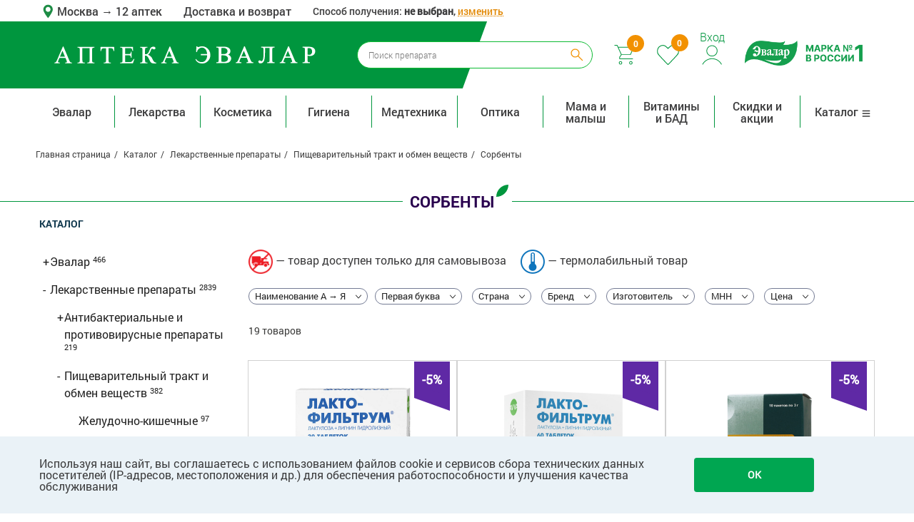

--- FILE ---
content_type: text/html; charset=UTF-8
request_url: https://asevalar.ru/catalog/lekarstvennye_preparaty/pishchevaritelnyy_trakt_i_obmen_veshchestv/sorbenty/
body_size: 50171
content:
<!DOCTYPE html>
<html xml:lang="ru" lang="ru"><head>
    
    <!-- Google Tag Manager -->
    <script>
        (function(w, d, s, l, i) {
            w[l] = w[l] || [];
            w[l].push(

                {
                    'gtm.start': new Date().getTime(),
                    event: 'gtm.js'
                }
            );
            var f = d.getElementsByTagName(s)[0],
                j = d.createElement(s),
                dl = l != 'dataLayer' ? '&l=' + l : '';
            j.async = true;
            j.src =
                'https://www.googletagmanager.com/gtm.js?id=' + i + dl;
            f.parentNode.insertBefore(j, f);
        })(window, document, 'script', 'dataLayer', 'GTM-PXHV4T');
    </script>
    <!-- End Google Tag Manager -->

    <link rel="preload" crossorigin href="/local/fonts/Roboto-Light.woff" as="font" />
    <link rel="preload" crossorigin href="/local/fonts/Roboto-Medium.woff" as="font" />
    <link rel="preload" crossorigin href="/local/fonts/Roboto-Regular.woff" as="font" />
    <link rel="preload" crossorigin href="/local/fonts/Roboto-Bold.woff" as="font" />
    <link rel="preload" crossorigin href="/local/fonts/Roboto-Thin.woff" as="font" />
    <link rel="preload" crossorigin href="/local/fonts/Roboto-Italic.woff" as="font" />
    <link rel="preload" crossorigin href="/local/fonts/Roboto-Black.woff" as="font" />
    <link rel="preload" crossorigin href="/local/fonts/fontawesome-webfont.woff2" as="font" />
    <link rel="stylesheet" href="/local/templates/asevalar/css/preload_styles.css">

    
    
    <script type="text/javascript" language="javascript" src="/local/js/tracker/datalayer.js"></script>
    <script>
        
        window.fitomarket = {"fakeLocationID":null,"dataLayerHelper":{"currentPath":"\u0418\u0437 \u043a\u0430\u0442\u0435\u0433\u043e\u0440\u0438\u0438 \u0421\u043e\u0440\u0431\u0435\u043d\u0442\u044b"},"development-mode":0};

        window.fitomarket.datalayer = new DataLayerTracker();
        window.fitomarket.datalayer.init();
    </script>

    
    <meta http-equiv="X-UA-Compatible" content="IE=edge" />
    <meta name="viewport" content="user-scalable=no, initial-scale=1.0, maximum-scale=1.0, width=device-width">
    <meta name="google-site-verification" content="wqgVSKk6JmnrGdYcWuODz6bJx-crIYvukUurdmPVVQw"/>
    <meta name="format-detection" content="telephone=no">
    
            <meta property="og:title" content="Сорбенты - купить в г.Москва в интернет-аптеке «Эвалар»" />
        <meta property="og:description" content="Сорбенты - купить в г.Москва в интернет-аптеке «Эвалар». Акции и скидки, покупка и бронирование товаров для получения в аптеке. Весь товар сертифицирован." />
        <meta property="og:image" content="" />
        <meta property="og:image:width" content="" />
        <meta property="og:image:height" content="" />
        <meta property="og:type" content="website" />
        <meta property="og:url" content="https://asevalar.ru/catalog/lekarstvennye_preparaty/pishchevaritelnyy_trakt_i_obmen_veshchestv/sorbenty/" />
        <!-- временное решение -->
        <!-- временное решение -->

        
    
    <title>Сорбенты - купить в г.Москва в интернет-аптеке «Эвалар»</title>
    <meta http-equiv="Content-Type" content="text/html; charset=UTF-8" />
<meta name="description" content="Сорбенты - купить в г.Москва в интернет-аптеке «Эвалар». Акции и скидки, покупка и бронирование товаров для получения в аптеке. Весь товар сертифицирован." />
<link rel="canonical" href="https://asevalar.ru/catalog/lekarstvennye_preparaty/pishchevaritelnyy_trakt_i_obmen_veshchestv/sorbenty/" />
<link href="/bitrix/js/ui/design-tokens/dist/ui.design-tokens.css?170561517625728" type="text/css"  rel="stylesheet" />
<link href="/bitrix/js/ui/fonts/opensans/ui.font.opensans.css?17056144582555" type="text/css"  rel="stylesheet" />
<link href="/bitrix/js/main/popup/dist/main.popup.bundle.css?170561468629861" type="text/css"  rel="stylesheet" />
<link href="/bitrix/css/main/font-awesome.css?168414926728777" type="text/css"  rel="stylesheet" />
<link href="/bitrix/cache/css/as/asevalar/page_49b59740780f4361c08c6b58629fe3f4/page_49b59740780f4361c08c6b58629fe3f4_v1.css?176655884290397" type="text/css"  rel="stylesheet" />
<link href="/bitrix/cache/css/as/asevalar/default_93e9f973cff7ff4befbbf569078bc62e/default_93e9f973cff7ff4befbbf569078bc62e_v1.css?176655884218161" type="text/css"  rel="stylesheet" />
<link href="/bitrix/cache/css/as/asevalar/template_3e6901992f4d7261eb040bd154906c4f/template_3e6901992f4d7261eb040bd154906c4f_v1.css?1766558842863539" type="text/css"  data-template-style="true" rel="stylesheet" />
<script>if(!window.BX)window.BX={};if(!window.BX.message)window.BX.message=function(mess){if(typeof mess==='object'){for(let i in mess) {BX.message[i]=mess[i];} return true;}};</script>
<script>(window.BX||top.BX).message({'JS_CORE_LOADING':'Загрузка...','JS_CORE_NO_DATA':'- Нет данных -','JS_CORE_WINDOW_CLOSE':'Закрыть','JS_CORE_WINDOW_EXPAND':'Развернуть','JS_CORE_WINDOW_NARROW':'Свернуть в окно','JS_CORE_WINDOW_SAVE':'Сохранить','JS_CORE_WINDOW_CANCEL':'Отменить','JS_CORE_WINDOW_CONTINUE':'Продолжить','JS_CORE_H':'ч','JS_CORE_M':'м','JS_CORE_S':'с','JSADM_AI_HIDE_EXTRA':'Скрыть лишние','JSADM_AI_ALL_NOTIF':'Показать все','JSADM_AUTH_REQ':'Требуется авторизация!','JS_CORE_WINDOW_AUTH':'Войти','JS_CORE_IMAGE_FULL':'Полный размер'});</script>

<script src="/bitrix/js/main/core/core.js?1705615940494198"></script>

<script>BX.Runtime.registerExtension({'name':'main.core','namespace':'BX','loaded':true});</script>
<script>BX.setJSList(['/bitrix/js/main/core/core_ajax.js','/bitrix/js/main/core/core_promise.js','/bitrix/js/main/polyfill/promise/js/promise.js','/bitrix/js/main/loadext/loadext.js','/bitrix/js/main/loadext/extension.js','/bitrix/js/main/polyfill/promise/js/promise.js','/bitrix/js/main/polyfill/find/js/find.js','/bitrix/js/main/polyfill/includes/js/includes.js','/bitrix/js/main/polyfill/matches/js/matches.js','/bitrix/js/ui/polyfill/closest/js/closest.js','/bitrix/js/main/polyfill/fill/main.polyfill.fill.js','/bitrix/js/main/polyfill/find/js/find.js','/bitrix/js/main/polyfill/matches/js/matches.js','/bitrix/js/main/polyfill/core/dist/polyfill.bundle.js','/bitrix/js/main/core/core.js','/bitrix/js/main/polyfill/intersectionobserver/js/intersectionobserver.js','/bitrix/js/main/lazyload/dist/lazyload.bundle.js','/bitrix/js/main/polyfill/core/dist/polyfill.bundle.js','/bitrix/js/main/parambag/dist/parambag.bundle.js']);
</script>
<script>BX.Runtime.registerExtension({'name':'ui.design-tokens','namespace':'window','loaded':true});</script>
<script>BX.Runtime.registerExtension({'name':'ui.fonts.opensans','namespace':'window','loaded':true});</script>
<script>BX.Runtime.registerExtension({'name':'main.popup','namespace':'BX.Main','loaded':true});</script>
<script>BX.Runtime.registerExtension({'name':'popup','namespace':'window','loaded':true});</script>
<script>BX.Runtime.registerExtension({'name':'jquery','namespace':'window','loaded':true});</script>
<script>BX.Runtime.registerExtension({'name':'fx','namespace':'window','loaded':true});</script>
<script>(window.BX||top.BX).message({'LANGUAGE_ID':'ru','FORMAT_DATE':'DD.MM.YYYY','FORMAT_DATETIME':'DD.MM.YYYY HH:MI:SS','COOKIE_PREFIX':'BITRIX_SM','SERVER_TZ_OFFSET':'10800','UTF_MODE':'Y','SITE_ID':'as','SITE_DIR':'/','USER_ID':'','SERVER_TIME':'1769900180','USER_TZ_OFFSET':'0','USER_TZ_AUTO':'Y','bitrix_sessid':'0f6ba5fb408f65fff01cb9d7a596021f'});</script>


<script src="/bitrix/js/main/popup/dist/main.popup.bundle.js?1705615938117034"></script>
<script src="/bitrix/js/main/core/core_fx.js?168414926916888"></script>
<script>BX.setCSSList(['/local/templates/asevalar/components/evalar/catalog/.default/style.css','/local/templates/asevalar/components/asevalar/sort.block/.default/style.css','/local/templates/asevalar/components/asevalar/elasticsearch.filter/.default/style.css','/local/templates/asevalar/components/evalar/catalog.menu/.default/style.css','/local/templates/asevalar/components/evalar/iblock.flat.list/mainpage_first_slider/style.css','/local/templates/asevalar/components/asevalar/catalog.list/.default/style.css','/local/templates/asevalar/components/asevalar/catalog.element/.default/style.css','/local/templates/asevalar/css/bootstrap-grid.css','/local/templates/asevalar/css/disabled.css','/local/templates/asevalar/css/fonts.css','/local/templates/asevalar/css/uikit.min.css','/local/templates/asevalar/css/components/slidenav.gradient.min.css','/local/templates/asevalar/css/components/dotnav.gradient.min.css','/local/templates/asevalar/css/swiper.min.css','/local/templates/asevalar/css/components/slider.css','/local/templates/asevalar/css/components/dotnav.css','/local/templates/asevalar/css/main.css','/local/templates/asevalar/css/media.css','/local/templates/asevalar/css/alphabet.css','/local/templates/asevalar/js/fancybox/jquery.fancybox.min.css','/local/templates/asevalar/css/catalogue.css','/local/templates/asevalar/css/media_catalogue.css','/local/templates/asevalar/css/basket.css','/local/templates/asevalar/css/basket_media.css','/local/templates/asevalar/css/card.css','/local/templates/asevalar/css/card_media.css','/local/templates/asevalar/css/registration.css','/local/templates/asevalar/css/components/slideshow.gradient.min.css','/local/templates/asevalar/css/popup/bitrix_popup.css','/local/templates/asevalar/js/pinlogin/jquery.pinlogin.css','/local/templates/asevalar/css/common.css','/local/templates/asevalar/css/advantages.css','/local/templates/asevalar/css/distributor-page.css','/local/templates/asevalar/js/nouislider/nouislider.css','/local/templates/asevalar/components/asevalar/geo.location/.default/style.css','/local/templates/asevalar/components/evalar/search.form/.default/style.css','/local/templates/asevalar/components/asevalar/sale.basket.basket.line/header/style.css','/local/templates/asevalar/components/bitrix/breadcrumb/evalar/style.css','/local/templates/asevalar/components/bitrix/menu/catalog_horizontal_top/style.css','/local/templates/asevalar/components/bitrix/menu/bottom/style.css','/local/components/evalar/subscribe.quick/templates/subscribe_as/style.css','/local/templates/asevalar/components/asevalar/iblock.flat.list/popup_as/style.css','/local/templates/asevalar/components/asevalar/delivery-type-select/.default/style.css','/local/templates/asevalar/styles.css','/local/templates/asevalar/template_styles.css','/local/templates/asevalar/components/bitrix/system.auth.authorize/window/style.css']);</script>
<script type="text/javascript">
					(function () {
						"use strict";

						var counter = function ()
						{
							var cookie = (function (name) {
								var parts = ("; " + document.cookie).split("; " + name + "=");
								if (parts.length == 2) {
									try {return JSON.parse(decodeURIComponent(parts.pop().split(";").shift()));}
									catch (e) {}
								}
							})("BITRIX_CONVERSION_CONTEXT_as");

							if (cookie && cookie.EXPIRE >= BX.message("SERVER_TIME"))
								return;

							var request = new XMLHttpRequest();
							request.open("POST", "/bitrix/tools/conversion/ajax_counter.php", true);
							request.setRequestHeader("Content-type", "application/x-www-form-urlencoded");
							request.send(
								"SITE_ID="+encodeURIComponent("as")+
								"&sessid="+encodeURIComponent(BX.bitrix_sessid())+
								"&HTTP_REFERER="+encodeURIComponent(document.referrer)
							);
						};

						if (window.frameRequestStart === true)
							BX.addCustomEvent("onFrameDataReceived", counter);
						else
							BX.ready(counter);
					})();
				</script>
<meta name="robots" content="index, follow"/>



<script src="/local/templates/asevalar/js/jquery-3.2.1.min.js?170560494786659"></script>
<script src="/local/templates/asevalar/components/asevalar/geo.location/.default/script.js?1705604945372"></script>
<script src="/local/templates/asevalar/components/bitrix/menu/catalog_horizontal_top/script.js?17056049452410"></script>
<script src="/local/components/evalar/subscribe.quick/templates/subscribe_as/script.js?17056049441603"></script>
<script src="/local/templates/asevalar/components/asevalar/iblock.flat.list/popup_as/script.js?1705604945135"></script>
<script src="/local/templates/asevalar/components/asevalar/delivery-type-select/.default/script.js?17634527885659"></script>
<script src="/local/templates/asevalar/js/in-viewport.min.js?17056049473195"></script>
<script src="/local/templates/asevalar/js/jquery_validate.js?170560494722978"></script>
<script src="/local/templates/asevalar/js/uikit.min.js?170560494756666"></script>
<script src="/local/templates/asevalar/js/swiper.min.js?1705604947114405"></script>
<script src="/local/templates/asevalar/js/card.js?17056049478376"></script>
<script src="/local/templates/asevalar/js/catalogue.js?17056049472630"></script>
<script src="/local/templates/asevalar/js/main.js?174436409033142"></script>
<script src="/local/templates/asevalar/js/basket.js?170560494714294"></script>
<script src="/local/templates/asevalar/script.js?17056049478265"></script>
<script src="/local/templates/asevalar/js/maskedinput/jquery.maskedinput.min.js?17056049474313"></script>
<script src="/local/templates/asevalar/js/maskedinput/vanillaTextMask.js?17056049477857"></script>
<script src="/local/templates/asevalar/js/validate/jquery.h5validate.min.js?170560494711482"></script>
<script src="/local/templates/asevalar/js/registration.js?1705604947547"></script>
<script src="/local/templates/asevalar/js/jquery.cookie.js?17056049473140"></script>
<script src="/local/templates/asevalar/js/sticky.js?17056049472711"></script>
<script src="/local/templates/asevalar/js/url_parser.js?17056049471931"></script>
<script src="/local/templates/asevalar/js/debounce.js?1705604947723"></script>
<script src="/local/templates/asevalar/js/helpers.js?17056049473828"></script>
<script src="/local/templates/asevalar/js/viewport.js?1705604947876"></script>
<script src="/local/templates/asevalar/js/jquery.timers.js?17056049471479"></script>
<script src="/local/templates/asevalar/js/nouislider/nouislider.js?170560494723277"></script>
<script src="/local/templates/asevalar/js/datedropper.min.js?170560494753993"></script>
<script src="/local/templates/asevalar/js/main.new.js?176345278892920"></script>
<script src="/local/templates/asevalar/js/pinlogin/jquery.pinlogin.js?17056049472850"></script>
<script src="/local/templates/asevalar/js/pinlogin/jquery.shake.js?1705604947831"></script>
<script src="/local/templates/asevalar/js/fancybox/jquery.fancybox.min.js?170560494768253"></script>
<script src="/local/templates/asevalar/components/asevalar/sort.block/.default/script.js?17056049452856"></script>
<script src="/local/templates/asevalar/components/asevalar/elasticsearch.filter/.default/script.js?170560494521226"></script>
<script src="/local/templates/asevalar/components/bitrix/system.auth.authorize/window/script.js?17056049467856"></script>
<script type="text/javascript">var _ba = _ba || []; _ba.push(["aid", "0aa2546a2c047da980550f191caf0d80"]); _ba.push(["host", "asevalar.ru"]); (function() {var ba = document.createElement("script"); ba.type = "text/javascript"; ba.async = true;ba.src = (document.location.protocol == "https:" ? "https://" : "http://") + "bitrix.info/ba.js";var s = document.getElementsByTagName("script")[0];s.parentNode.insertBefore(ba, s);})();</script>



    <script>
      mindbox = window.mindbox || function() {
        mindbox.queue.push(arguments);
      };
      mindbox.queue = mindbox.queue || [];
            mindbox('create', {
            firebaseMessagingSenderId: '8593917997711'
          }
      );
          </script>
    <script src="https://api.mindbox.ru/scripts/v1/tracker.js" async></script>

    

    

</head>


<body class="orangeBG  ">

<!-- Google Tag Manager (noscript) -->
<noscript><iframe src="https://www.googletagmanager.com/ns.html?id=GTM-PXHV4T"
height="0" width="0" style="display:none;visibility:hidden"></iframe></noscript>
<!-- End Google Tag Manager (noscript) -->


<!--'start_frame_cache_php-js'--><script>
  window.fitomarket.dataLayerHelper['prevPath'] = '';
  window.fitomarket.dataLayerHelper['referrer'] = '';
  window.fitomarket.dataLayerHelper['listFromClick'] = '';
  window.fitomarket.isMobile = 0;
  window.fitomarket.isAuthorized = 0;
  obMindbox.currentArea = "0000073738";
</script>
<!--'end_frame_cache_php-js'-->
<!-- Diginetica AnyQuery script -->
<script type="text/javascript">
  var digiScript = document.createElement('script');
  digiScript.src = 'https://cdn.diginetica.net/1424/client.js?ts=' + Date.now();
  digiScript.defer = true;
  digiScript.async = true;
  document.body.appendChild(digiScript);
</script>
<!-- End Diginetica AnyQuery script -->

<!-- Top.Mail.Ru counter -->
<script async type="text/javascript">
    var _tmr = window._tmr || (window._tmr = []);
    _tmr.push({id: "3653381", type: "pageView", start: (new Date()).getTime()});
    (function (d, w, id) {
        if (d.getElementById(id)) return;
        var ts = d.createElement("script"); ts.type = "text/javascript"; ts.async = true; ts.id = id;
        ts.src = "https://top-fwz1.mail.ru/js/code.js";
        var f = function () {var s = d.getElementsByTagName("script")[0]; s.parentNode.insertBefore(ts, s);};
        if (w.opera == "[object Opera]") { d.addEventListener("DOMContentLoaded", f, false); } else { f(); }
    })(document, window, "tmr-code");
</script>
<noscript><div><img src="https://top-fwz1.mail.ru/counter?id=3653381;js=na" style="position:absolute;left:-9999px;" alt="Top.Mail.Ru" /></div></noscript>
<!-- /Top.Mail.Ru counter -->

<div id="panel"></div>

<section class="uk-hidden-small upper-bar container">
    <div class="geo-contacts-header-block row no-gutters">
        <div class="geo-block">
            <!--'start_frame_cache_QEKfQy'-->	<div class="geo-location" data-parent="1" data-geolocation="1">
		<img src="/local/templates/asevalar/components/asevalar/geo.location/.default/img/geo.svg"/>
        <a href="javascript:void(0)" onclick="obGeoLocation.show(this);">
            Москва        </a>
        <a href="/pharmacies/">
            <arrow>&rarr;</arrow>
<!--            Временное решение, пока склады в Бийске отключены до введения 1С-->
                            <span>12 аптек</span>
            
            <!--            Временное решение, пока склады в Бийске отключены до введения 1С-->
        </a>


				<div class="select-location" data-popup="1">
			<div class="close" onclick="obGeoLocation.hide(this);"></div>
							<div class="item">
					<a href="https://asevalar.ru">Москва</a>
				</div>
							<div class="item">
					<a href="https://volgograd.asevalar.ru">Волгоград</a>
				</div>
							<div class="item">
					<a href="https://spb.asevalar.ru">Санкт-Петербург</a>
				</div>
							<div class="item">
					<a href="https://biysk.asevalar.ru">Бийск</a>
				</div>
					</div>
	</div>
<!--'end_frame_cache_QEKfQy'-->        </div>
        <div class="marketplace-text">
            <a href="/about/faq/delivery/">Доставка и возврат</a>
        </div>
                    <div class="header-change-delivery-type">
                Способ получения: <b>не выбран</b>,
                <span class="js-change-delivery-type">изменить</span>
            </div>
            </div>
</section>
<!-----------header section-------->
<header>
    <div class="violet_bg col-md-6"></div>
    <div class="container">
        <div class="header-buttons-wrapper row no-gutters">
            <div class="logo_cont col-md-4 col-8">
                <div class="logo">
                    <a href="/">
                        <img class="img-responsive" src="/local/templates/asevalar/img/icons/as-text-logo-white.svg" alt="logo">
                    </a>
                </div>
            </div>
            <div class="search_section_cont col-md-4 col-3 uk-hidden-small">
                
<div class="search_section search-container">
    <form action="/catalog/index.php" id="search_form" class="nc_search" accept-charset="utf-8">
        <div class="field search_form_content">
            <input
                    type="text"
                    name="q"
                    placeholder="Поиск препарата"
                    data-provide="typeahead"
                    value=""
                    id="search-query"
                    autocomplete="off"
                    class="text ui-autocomplete-input search"/>
            <input class="search_submit" type="submit" alt="Submit" value=""/>
        </div>
    </form>
</div>
            </div>
            <div class="user_block col-2 col-md-4">
                
<span>
    <img class="mobile_evalar_logo_header" src="/local/templates/asevalar/img/icons/LOGO.png"/>
    <img class="mobile_evalar_logo_short_header" src="/local/templates/asevalar/img/icons/mobile-logo.png"/>
</span>

<span class="basket-wrapper " data-droppable-parent="1">
            <span id="" data-basket="1" data-small-basket="1"
              class="bx-basket bx-opener uk-hidden-small uk-hidden-medium">
                    
<a id="basket" href="/personal/cart/"><span
            class="busket_count">0</span><img
            src="/local/templates/asevalar/img/icons/new_cart.svg" alt="cart"></a>
            </span>
        <a class="uk-hidden-large" data-mobile-basket="1" href="/personal/cart/" id="basket">
                <span class="busket_count busket_count_small">0</span>
                <img src="/local/templates/asevalar/img/icons/new_cart.svg" alt="cart">
            </a>
    </span>                <a id="favorite" href="/personal/favorite/" class="uk-hidden-small" data-wishlist="1">
	<span class="busket_count">
		<!--'start_frame_cache_esdZg3'-->			0		<!--'end_frame_cache_esdZg3'-->	</span>
	<img src="/local/templates/asevalar/img/icons/new_heart.svg">
</a>
                <span data-blurer-parent="1" class="auth-wrapper">
					<!--'start_frame_cache_auth-form'-->                                            <a class="modal_auth" href="javascript:void(0);" onclick="obAuth.toggle(this);">
                            <span>Вход</span>
                            <img src="/local/templates/asevalar/img/icons/new_profile.svg">
                        </a>
                        <div class="authForm" data-blurer="auth-form" data-blurer-target="parent"
                             data-blurer-type="disactive">
                            <div class="authForm__window">
                                <div class="auth_popup_title leaf_title">
    <span>Вход и регистрация</span>
</div>
<div class="authorize-wrapper ">
    <div data-email-verification="1"  data-replacement="1">
        <form action="/local/components/bitrix/system.auth.authorize/ajax.php?template=window" type="post"
              onsubmit="return obModalAuthorize.submitEmailPass(this);">

            <!--            <div class="authorize-btn-more">-->
            <!--                <a href="javascript:void(0)" onclick="return obModalAuthorize.showAuthPhone(this)">По номеру-->
            <!--                    телефона</a>-->
            <!--                <a href="javascript:void(0)" class="active">По электронной почте</a>-->
            <!--            </div>-->
            <!---->
            <!--            <div class="title">Этот метод доступен только зарегистрированным пользователям</div>-->

            <input type="hidden" name="AUTH_FORM" value="Y">
            <input type="hidden" name="TYPE" value="AUTH">
            <input type="hidden" name="backurl" value="/personal/order/make/">

            <div class="authorize-form__inputwrap-labeled">
                <input type="text" class="required" name="AUTHORIZE[USER_LOGIN]"
                       value=""/>
                <label>Электронная почта</label>
            </div>
            <div class="authorize-form__inputwrap-labeled">
                <input type="password" class="required" name="AUTHORIZE[USER_PASSWORD]"
                       value=""/>
                <label>Пароль</label>
            </div>

            <a href="javascript:void(0)" class="authorize-form__forgot-link"
               onclick="return obModalAuthorize.showForgotPassword(this)">Напомнить пароль</a>

                        <button type="submit">Войти</button>

            <div class="authorize-btn-more">
                <a href="/auth/register/" class="auth-visible-link">Зарегистрироваться</a>
            </div>

                            <div class="authorize-form__checkbox-wrapper">
                    <input type="checkbox" name="dont-remember" value="Y" id="remember-window" >
                    <label for="remember-window">Не запоминать на этом устройстве</label>
                </div>
            
            <div class="registration_container">
                <div class="social_icons_cont">
                                    </div>
            </div>
        </form>

    </div>
</div>

                            </div>
                        </div>
                                        <!--'end_frame_cache_auth-form'-->				</span>
                <span>
                    <img class="evalar-logo__desctop evalar_logo" src="/local/templates/asevalar/img/icons/LOGO.png" alt="Эвалар">
                    <img class="evalar-logo__mobile evalar_logo" src="/local/templates/asevalar/img/icons/mobile-logo.png" alt="Эвалар">
                </span>
            </div>
        </div>

        <div class="search_section_cont uk-visible-small">
            
<div class="search_section search-container">
    <form action="/catalog/" id="search_form" class="nc_search" accept-charset="utf-8">
        <div class="field search_form_content">
            <input
                    type="text"
                    name="q"
                    placeholder="Поиск препарата"
                    data-provide="typeahead"
                    value=""
                    id="search-query"
                    autocomplete="off"
                    class="text ui-autocomplete-input search"/>
            <input class="search_submit" type="submit" alt="Submit" value=""/>
        </div>
    </form>
</div>
            <div class="uk-visible-small mob-menu-btn-container col-2">
                <div class="mob_menu_arraw js-menu-icon" onclick="obMobTopMenu.toggleMobMenu(this)">
                    <i class="uk-icon-bars"></i>
                </div>
            </div>
        </div>
    </div>

    
</header>

<div class="header_spacer"></div>

<div class="main_wrapper">
    <section class="header_menu">
        <div class="header_menu__main-container container">
            <div class="uk-visible-small mob_submenu">
                <!--'start_frame_cache_AH2y7C'-->	<div class="geo-location" data-parent="1" data-geolocation="1">
		<img src="/local/templates/asevalar/img/icons/mob_mark.png"/>
        <a href="javascript:void(0)" onclick="obGeoLocation.show(this);">
            Москва        </a>
        <a href="/pharmacies/">
            <arrow>&rarr;</arrow>
<!--            Временное решение, пока склады в Бийске отключены до введения 1С-->
                            <span>12 аптек</span>
            
            <!--            Временное решение, пока склады в Бийске отключены до введения 1С-->
        </a>


				<div class="select-location" data-popup="1">
			<div class="close" onclick="obGeoLocation.hide(this);"></div>
							<div class="item">
					<a href="https://asevalar.ru">Москва</a>
				</div>
							<div class="item">
					<a href="https://volgograd.asevalar.ru">Волгоград</a>
				</div>
							<div class="item">
					<a href="https://spb.asevalar.ru">Санкт-Петербург</a>
				</div>
							<div class="item">
					<a href="https://biysk.asevalar.ru">Бийск</a>
				</div>
					</div>
	</div>
<!--'end_frame_cache_AH2y7C'-->            </div>

            <div class="uk-visible-small mob_submenu">
                <a href="/personal/" class="profile_icon"><img src="/local/templates/asevalar/img/Profile-Icon.svg"></a>
                <!--'start_frame_cache_auth-form-mobile'-->                                    <a href="/auth/?backurl=" class="enter">Войти&nbsp;&nbsp;&nbsp;|</a>
                    <a href="/auth/register/" class="enter">Регистрация</a>
                                <!--'end_frame_cache_auth-form-mobile'-->                <a href="/personal/favorite/" class="prof_heart"><img
                            src="/local/templates/asevalar/img/heart-mobile.svg"></a>
            </div>

            <div class="uk-visible-small mob_submenu">
                <a href="/about/faq/delivery/">
                    <img src="/local/templates/asevalar/img/icons/truck.png" class="mob_truck-icon">
                    <span>Доставка и оплата</span>
                </a>
            </div>

                            <div class="uk-visible-small mob_submenu js-change-delivery-type">
                    <div class="geo-location">
                        <img src="/local/templates/asevalar/img/icons/location-sprite.png" >
                            Способ получения: <b>не выбран</b>,
                            <span class="js-change-delivery-type">изменить</span>
                    </div>
                </div>
            
            <nav class="uk-navbar navbar top_main_menu">
                <ul class="row uk-navbar-nav nav navbar-nav list-inline topmenu desktop_topmenu" data-top-menu="1">
                    <li class="item1 col-md dropdown_menu  ">
            <a
               class=""
               href="/catalog/evalar/">Эвалар</a>
                            <div class="dropdown_cont level3_exists">
                                            <div class="col1 dropdown_cont__menu_column">
                            <ul class="mdm-first">
                                                                                                        <li class="dropdown-header dropdown  ">
                                        <a class="menu_level_2_item"
                                           href="/catalog/evalar/lekarstva_evalar/">
                                            Лекарства Эвалар                                        </a>
                                    </li>
                                                                            <div class="level3_items">
                                                                                            <li>
                                                    <a href="/catalog/evalar/lekarstva_evalar/prostuda_i_gripp/">
                                                        Простуда и грипп                                                    </a>
                                                </li>
                                                                                            <li>
                                                    <a href="/catalog/evalar/lekarstva_evalar/urologiya/">
                                                        Урология                                                    </a>
                                                </li>
                                                                                            <li>
                                                    <a href="/catalog/evalar/lekarstva_evalar/sedativnye/">
                                                        Седативные                                                    </a>
                                                </li>
                                                                                            <li>
                                                    <a href="/catalog/evalar/lekarstva_evalar/nootropy/">
                                                        Ноотропы                                                    </a>
                                                </li>
                                                                                            <li>
                                                    <a href="/catalog/evalar/lekarstva_evalar/protivogribkovye/">
                                                        Противогрибковые                                                    </a>
                                                </li>
                                                                                            <li>
                                                    <a href="/catalog/evalar/lekarstva_evalar/serdechno_sosudistye/">
                                                        Сердечно-сосудистые                                                    </a>
                                                </li>
                                                                                            <li>
                                                    <a href="/catalog/evalar/lekarstva_evalar/zhenskoe_zdorove/">
                                                        Женское здоровье                                                    </a>
                                                </li>
                                                                                            <li>
                                                    <a href="/catalog/evalar/lekarstva_evalar/pishchevarenie/">
                                                        Пищеварение                                                    </a>
                                                </li>
                                                                                            <li>
                                                    <a href="/catalog/evalar/lekarstva_evalar/kostno_myshechnaya_sistema/">
                                                        Костно-мышечная система                                                    </a>
                                                </li>
                                                                                            <li>
                                                    <a href="/catalog/evalar/lekarstva_evalar/obmen_veshchestv/">
                                                        Обмен веществ                                                    </a>
                                                </li>
                                                                                            <li>
                                                    <a href="/catalog/evalar/lekarstva_evalar/toniziruyushchie/">
                                                        Тонизирующие                                                    </a>
                                                </li>
                                                                                    </div>
                                                                                                                                            <li class="dropdown-header  dropdown-header_level3 ">
                                        <a class=""
                                           href="/catalog/evalar/lekarstva_evalar/prostuda_i_gripp/">
                                            Простуда и грипп                                        </a>
                                    </li>
                                                                                                                                            <li class="dropdown-header  dropdown-header_level3 ">
                                        <a class=""
                                           href="/catalog/evalar/lekarstva_evalar/urologiya/">
                                            Урология                                        </a>
                                    </li>
                                                                                                                                            <li class="dropdown-header  dropdown-header_level3 ">
                                        <a class=""
                                           href="/catalog/evalar/lekarstva_evalar/sedativnye/">
                                            Седативные                                        </a>
                                    </li>
                                                                                                                                            <li class="dropdown-header  dropdown-header_level3 ">
                                        <a class=""
                                           href="/catalog/evalar/lekarstva_evalar/nootropy/">
                                            Ноотропы                                        </a>
                                    </li>
                                                                                                                                            <li class="dropdown-header  dropdown-header_level3 ">
                                        <a class=""
                                           href="/catalog/evalar/lekarstva_evalar/protivogribkovye/">
                                            Противогрибковые                                        </a>
                                    </li>
                                                                                                                                            <li class="dropdown-header  dropdown-header_level3 ">
                                        <a class=""
                                           href="/catalog/evalar/lekarstva_evalar/serdechno_sosudistye/">
                                            Сердечно-сосудистые                                        </a>
                                    </li>
                                                                                                                                            <li class="dropdown-header  dropdown-header_level3 ">
                                        <a class=""
                                           href="/catalog/evalar/lekarstva_evalar/zhenskoe_zdorove/">
                                            Женское здоровье                                        </a>
                                    </li>
                                                                                                                                            <li class="dropdown-header  dropdown-header_level3 ">
                                        <a class=""
                                           href="/catalog/evalar/lekarstva_evalar/pishchevarenie/">
                                            Пищеварение                                        </a>
                                    </li>
                                                                                                                                            <li class="dropdown-header  dropdown-header_level3 ">
                                        <a class=""
                                           href="/catalog/evalar/lekarstva_evalar/kostno_myshechnaya_sistema/">
                                            Костно-мышечная система                                        </a>
                                    </li>
                                                                                                                                            <li class="dropdown-header  dropdown-header_level3 ">
                                        <a class=""
                                           href="/catalog/evalar/lekarstva_evalar/obmen_veshchestv/">
                                            Обмен веществ                                        </a>
                                    </li>
                                                                                                                                            <li class="dropdown-header  dropdown-header_level3 ">
                                        <a class=""
                                           href="/catalog/evalar/lekarstva_evalar/toniziruyushchie/">
                                            Тонизирующие                                        </a>
                                    </li>
                                                                                                                                            <li class="dropdown-header   ">
                                        <a class="menu_level_2_item"
                                           href="/catalog/evalar/vitaminy_i_mineraly/">
                                            Витамины и минералы                                        </a>
                                    </li>
                                                                                                                                            <li class="dropdown-header   ">
                                        <a class="menu_level_2_item"
                                           href="/catalog/evalar/obmen_veshchestv/">
                                            Обмен веществ                                        </a>
                                    </li>
                                                                                                                                            <li class="dropdown-header   ">
                                        <a class="menu_level_2_item"
                                           href="/catalog/evalar/pishchevarenie/">
                                            Пищеварение                                        </a>
                                    </li>
                                                                                                                                            <li class="dropdown-header   ">
                                        <a class="menu_level_2_item"
                                           href="/catalog/evalar/krasota/">
                                            Красота                                        </a>
                                    </li>
                                                                                                                                            <li class="dropdown-header   ">
                                        <a class="menu_level_2_item"
                                           href="/catalog/evalar/serdechno_sosudistye/">
                                            Сердечно-сосудистые                                        </a>
                                    </li>
                                                                                                                                            <li class="dropdown-header   ">
                                        <a class="menu_level_2_item"
                                           href="/catalog/evalar/sedativnye/">
                                            Седативные                                        </a>
                                    </li>
                                                                                                                                            <li class="dropdown-header   ">
                                        <a class="menu_level_2_item"
                                           href="/catalog/evalar/snizhenie_vesa/">
                                            Снижение веса                                        </a>
                                    </li>
                                                                                                </ul>
                        </div>
                                            <div class="col2 dropdown_cont__menu_column">
                            <ul class="mdm-first">
                                                                                                        <li class="dropdown-header   ">
                                        <a class="menu_level_2_item"
                                           href="/catalog/evalar/kostno_myshechnaya_sistema/">
                                            Костно-мышечная система                                        </a>
                                    </li>
                                                                                                                                            <li class="dropdown-header   ">
                                        <a class="menu_level_2_item"
                                           href="/catalog/evalar/nootropy/">
                                            Ноотропы                                        </a>
                                    </li>
                                                                                                                                            <li class="dropdown-header   ">
                                        <a class="menu_level_2_item"
                                           href="/catalog/evalar/travyanye_sbory_i_chai/">
                                            Травяные сборы и чаи                                        </a>
                                    </li>
                                                                                                                                            <li class="dropdown-header   ">
                                        <a class="menu_level_2_item"
                                           href="/catalog/evalar/prostuda_i_gripp/">
                                            Простуда и грипп                                        </a>
                                    </li>
                                                                                                                                            <li class="dropdown-header   ">
                                        <a class="menu_level_2_item"
                                           href="/catalog/evalar/antiseptiki/">
                                            Антисептики                                        </a>
                                    </li>
                                                                                                                                            <li class="dropdown-header   ">
                                        <a class="menu_level_2_item"
                                           href="/catalog/evalar/zhenskoe_zdorove/">
                                            Женское здоровье                                        </a>
                                    </li>
                                                                                                                                            <li class="dropdown-header   ">
                                        <a class="menu_level_2_item"
                                           href="/catalog/evalar/kosmetika/">
                                            Косметика                                        </a>
                                    </li>
                                                                                                                                            <li class="dropdown-header   ">
                                        <a class="menu_level_2_item"
                                           href="/catalog/evalar/immunitet/">
                                            Иммунитет                                        </a>
                                    </li>
                                                                                                                                            <li class="dropdown-header   ">
                                        <a class="menu_level_2_item"
                                           href="/catalog/evalar/urologiya/">
                                            Урология                                        </a>
                                    </li>
                                                                                                                                            <li class="dropdown-header   ">
                                        <a class="menu_level_2_item"
                                           href="/catalog/evalar/zrenie/">
                                            Зрение                                        </a>
                                    </li>
                                                                                                                                            <li class="dropdown-header   ">
                                        <a class="menu_level_2_item"
                                           href="/catalog/evalar/muzhskoe_zdorove/">
                                            Мужское здоровье                                        </a>
                                    </li>
                                                                                                                                            <li class="dropdown-header   ">
                                        <a class="menu_level_2_item"
                                           href="/catalog/evalar/protivogribkovye/">
                                            Противогрибковые                                        </a>
                                    </li>
                                                                                                                                            <li class="dropdown-header   ">
                                        <a class="menu_level_2_item"
                                           href="/catalog/evalar/sportivnoe_pitanie/">
                                            Спортивное питание                                        </a>
                                    </li>
                                                                                                                                            <li class="dropdown-header   ">
                                        <a class="menu_level_2_item"
                                           href="/catalog/evalar/venotoniki/">
                                            Венотоники                                        </a>
                                    </li>
                                                                                                                                            <li class="dropdown-header   ">
                                        <a class="menu_level_2_item"
                                           href="/catalog/evalar/dermatologiya/">
                                            Дерматология                                        </a>
                                    </li>
                                                                                                                                            <li class="dropdown-header   ">
                                        <a class="menu_level_2_item"
                                           href="/catalog/evalar/EvalarLaboratory/">
                                            Evalar Laboratory                                        </a>
                                    </li>
                                                                                                </ul>
                        </div>
                                    </div>
                    </li>
                    <li class="item1 col-md dropdown_menu  ">
            <a
               class=""
               href="/catalog/lekarstvennye_preparaty/">Лекарства</a>
                            <div class="dropdown_cont level3_exists">
                                            <div class="col1 dropdown_cont__menu_column">
                            <ul class="mdm-first">
                                                                                                        <li class="dropdown-header dropdown  ">
                                        <a class="menu_level_2_item"
                                           href="/catalog/lekarstvennye_preparaty/antibakterialnye_i_protivovirusnye_preparaty/">
                                            Антибактериальные и противовирусные препараты                                        </a>
                                    </li>
                                                                            <div class="level3_items">
                                                                                            <li>
                                                    <a href="/catalog/lekarstvennye_preparaty/antibakterialnye_i_protivovirusnye_preparaty/antibakterialnye_i_protivovirusnye/">
                                                        Антибактериальные и противовирусные                                                    </a>
                                                </li>
                                                                                            <li>
                                                    <a href="/catalog/lekarstvennye_preparaty/antibakterialnye_i_protivovirusnye_preparaty/immunitet/">
                                                        Иммунитет                                                    </a>
                                                </li>
                                                                                            <li>
                                                    <a href="/catalog/lekarstvennye_preparaty/antibakterialnye_i_protivovirusnye_preparaty/prostuda_i_gripp/">
                                                        Простуда и грипп                                                    </a>
                                                </li>
                                                                                            <li>
                                                    <a href="/catalog/lekarstvennye_preparaty/antibakterialnye_i_protivovirusnye_preparaty/protivogribkovye/">
                                                        Противогрибковые                                                    </a>
                                                </li>
                                                                                            <li>
                                                    <a href="/catalog/lekarstvennye_preparaty/antibakterialnye_i_protivovirusnye_preparaty/protivovirusnye/">
                                                        Противовирусные                                                    </a>
                                                </li>
                                                                                            <li>
                                                    <a href="/catalog/lekarstvennye_preparaty/antibakterialnye_i_protivovirusnye_preparaty/protivoparazitarnye/">
                                                        Противопаразитарные                                                    </a>
                                                </li>
                                                                                            <li>
                                                    <a href="/catalog/lekarstvennye_preparaty/antibakterialnye_i_protivovirusnye_preparaty/protivomikrobnye_i_protivovospalitelnye/">
                                                        Противомикробные и противовоспалительные                                                    </a>
                                                </li>
                                                                                    </div>
                                                                                                                                            <li class="dropdown-header  dropdown-header_level3 ">
                                        <a class=""
                                           href="/catalog/lekarstvennye_preparaty/antibakterialnye_i_protivovirusnye_preparaty/antibakterialnye_i_protivovirusnye/">
                                            Антибактериальные и противовирусные                                        </a>
                                    </li>
                                                                                                                                            <li class="dropdown-header  dropdown-header_level3 ">
                                        <a class=""
                                           href="/catalog/lekarstvennye_preparaty/antibakterialnye_i_protivovirusnye_preparaty/immunitet/">
                                            Иммунитет                                        </a>
                                    </li>
                                                                                                                                            <li class="dropdown-header  dropdown-header_level3 ">
                                        <a class=""
                                           href="/catalog/lekarstvennye_preparaty/antibakterialnye_i_protivovirusnye_preparaty/prostuda_i_gripp/">
                                            Простуда и грипп                                        </a>
                                    </li>
                                                                                                                                            <li class="dropdown-header  dropdown-header_level3 ">
                                        <a class=""
                                           href="/catalog/lekarstvennye_preparaty/antibakterialnye_i_protivovirusnye_preparaty/protivogribkovye/">
                                            Противогрибковые                                        </a>
                                    </li>
                                                                                                                                            <li class="dropdown-header  dropdown-header_level3 ">
                                        <a class=""
                                           href="/catalog/lekarstvennye_preparaty/antibakterialnye_i_protivovirusnye_preparaty/protivovirusnye/">
                                            Противовирусные                                        </a>
                                    </li>
                                                                                                                                            <li class="dropdown-header  dropdown-header_level3 ">
                                        <a class=""
                                           href="/catalog/lekarstvennye_preparaty/antibakterialnye_i_protivovirusnye_preparaty/protivoparazitarnye/">
                                            Противопаразитарные                                        </a>
                                    </li>
                                                                                                                                            <li class="dropdown-header  dropdown-header_level3 ">
                                        <a class=""
                                           href="/catalog/lekarstvennye_preparaty/antibakterialnye_i_protivovirusnye_preparaty/protivomikrobnye_i_protivovospalitelnye/">
                                            Противомикробные и противовоспалительные                                        </a>
                                    </li>
                                                                                                                                            <li class="dropdown-header dropdown  ">
                                        <a class="menu_level_2_item"
                                           href="/catalog/lekarstvennye_preparaty/pishchevaritelnyy_trakt_i_obmen_veshchestv/">
                                            Пищеварительный тракт и обмен веществ                                        </a>
                                    </li>
                                                                            <div class="level3_items">
                                                                                            <li>
                                                    <a href="/catalog/lekarstvennye_preparaty/pishchevaritelnyy_trakt_i_obmen_veshchestv/zheludochno_kishechnye/">
                                                        Желудочно-кишечные                                                    </a>
                                                </li>
                                                                                            <li>
                                                    <a href="/catalog/lekarstvennye_preparaty/pishchevaritelnyy_trakt_i_obmen_veshchestv/snizhenie_vesa/">
                                                        Снижение веса                                                    </a>
                                                </li>
                                                                                            <li>
                                                    <a href="/catalog/lekarstvennye_preparaty/pishchevaritelnyy_trakt_i_obmen_veshchestv/vitaminy_i_mineraly/">
                                                        Витамины и минералы                                                    </a>
                                                </li>
                                                                                            <li>
                                                    <a href="/catalog/lekarstvennye_preparaty/pishchevaritelnyy_trakt_i_obmen_veshchestv/sorbenty/">
                                                        Сорбенты                                                    </a>
                                                </li>
                                                                                            <li>
                                                    <a href="/catalog/lekarstvennye_preparaty/pishchevaritelnyy_trakt_i_obmen_veshchestv/slabitelnye/">
                                                        Слабительные                                                    </a>
                                                </li>
                                                                                            <li>
                                                    <a href="/catalog/lekarstvennye_preparaty/pishchevaritelnyy_trakt_i_obmen_veshchestv/probiotiki/">
                                                        Пробиотики                                                    </a>
                                                </li>
                                                                                            <li>
                                                    <a href="/catalog/lekarstvennye_preparaty/pishchevaritelnyy_trakt_i_obmen_veshchestv/fermentnye/">
                                                        Ферментные                                                    </a>
                                                </li>
                                                                                            <li>
                                                    <a href="/catalog/lekarstvennye_preparaty/pishchevaritelnyy_trakt_i_obmen_veshchestv/antatsidnye/">
                                                        Антацидные                                                    </a>
                                                </li>
                                                                                            <li>
                                                    <a href="/catalog/lekarstvennye_preparaty/pishchevaritelnyy_trakt_i_obmen_veshchestv/protivogemorroidalnye/">
                                                        Противогеморроидальные                                                    </a>
                                                </li>
                                                                                            <li>
                                                    <a href="/catalog/lekarstvennye_preparaty/pishchevaritelnyy_trakt_i_obmen_veshchestv/lechebnye_sredstva_dlya_polosti_rta/">
                                                        Лечебные средства для полости рта                                                    </a>
                                                </li>
                                                                                            <li>
                                                    <a href="/catalog/lekarstvennye_preparaty/pishchevaritelnyy_trakt_i_obmen_veshchestv/protivodiareynye/">
                                                        Противодиарейные                                                    </a>
                                                </li>
                                                                                            <li>
                                                    <a href="/catalog/lekarstvennye_preparaty/pishchevaritelnyy_trakt_i_obmen_veshchestv/gepatoprotektory/">
                                                        Гепатопротекторы                                                    </a>
                                                </li>
                                                                                            <li>
                                                    <a href="/catalog/lekarstvennye_preparaty/pishchevaritelnyy_trakt_i_obmen_veshchestv/obmen_veshchestv/">
                                                        Обмен веществ                                                    </a>
                                                </li>
                                                                                            <li>
                                                    <a href="/catalog/lekarstvennye_preparaty/pishchevaritelnyy_trakt_i_obmen_veshchestv/zhelchegonnye/">
                                                        Желчегонные                                                    </a>
                                                </li>
                                                                                            <li>
                                                    <a href="/catalog/lekarstvennye_preparaty/pishchevaritelnyy_trakt_i_obmen_veshchestv/protivomikrobnye/">
                                                        Противомикробные                                                    </a>
                                                </li>
                                                                                            <li>
                                                    <a href="/catalog/lekarstvennye_preparaty/pishchevaritelnyy_trakt_i_obmen_veshchestv/antidoty/">
                                                        Антидоты                                                    </a>
                                                </li>
                                                                                            <li>
                                                    <a href="/catalog/lekarstvennye_preparaty/pishchevaritelnyy_trakt_i_obmen_veshchestv/protivorvotnye/">
                                                        Противорвотные                                                    </a>
                                                </li>
                                                                                    </div>
                                                                                                                                            <li class="dropdown-header  dropdown-header_level3 ">
                                        <a class=""
                                           href="/catalog/lekarstvennye_preparaty/pishchevaritelnyy_trakt_i_obmen_veshchestv/zheludochno_kishechnye/">
                                            Желудочно-кишечные                                        </a>
                                    </li>
                                                                                                                                            <li class="dropdown-header  dropdown-header_level3 ">
                                        <a class=""
                                           href="/catalog/lekarstvennye_preparaty/pishchevaritelnyy_trakt_i_obmen_veshchestv/snizhenie_vesa/">
                                            Снижение веса                                        </a>
                                    </li>
                                                                                                                                            <li class="dropdown-header  dropdown-header_level3 ">
                                        <a class=""
                                           href="/catalog/lekarstvennye_preparaty/pishchevaritelnyy_trakt_i_obmen_veshchestv/vitaminy_i_mineraly/">
                                            Витамины и минералы                                        </a>
                                    </li>
                                                                                                                                            <li class="dropdown-header  dropdown-header_level3 ">
                                        <a class=""
                                           href="/catalog/lekarstvennye_preparaty/pishchevaritelnyy_trakt_i_obmen_veshchestv/sorbenty/">
                                            Сорбенты                                        </a>
                                    </li>
                                                                                                                                            <li class="dropdown-header  dropdown-header_level3 ">
                                        <a class=""
                                           href="/catalog/lekarstvennye_preparaty/pishchevaritelnyy_trakt_i_obmen_veshchestv/slabitelnye/">
                                            Слабительные                                        </a>
                                    </li>
                                                                                                                                            <li class="dropdown-header  dropdown-header_level3 ">
                                        <a class=""
                                           href="/catalog/lekarstvennye_preparaty/pishchevaritelnyy_trakt_i_obmen_veshchestv/probiotiki/">
                                            Пробиотики                                        </a>
                                    </li>
                                                                                                                                            <li class="dropdown-header  dropdown-header_level3 ">
                                        <a class=""
                                           href="/catalog/lekarstvennye_preparaty/pishchevaritelnyy_trakt_i_obmen_veshchestv/fermentnye/">
                                            Ферментные                                        </a>
                                    </li>
                                                                                                                                            <li class="dropdown-header  dropdown-header_level3 ">
                                        <a class=""
                                           href="/catalog/lekarstvennye_preparaty/pishchevaritelnyy_trakt_i_obmen_veshchestv/antatsidnye/">
                                            Антацидные                                        </a>
                                    </li>
                                                                                                                                            <li class="dropdown-header  dropdown-header_level3 ">
                                        <a class=""
                                           href="/catalog/lekarstvennye_preparaty/pishchevaritelnyy_trakt_i_obmen_veshchestv/protivogemorroidalnye/">
                                            Противогеморроидальные                                        </a>
                                    </li>
                                                                                                                                            <li class="dropdown-header  dropdown-header_level3 ">
                                        <a class=""
                                           href="/catalog/lekarstvennye_preparaty/pishchevaritelnyy_trakt_i_obmen_veshchestv/lechebnye_sredstva_dlya_polosti_rta/">
                                            Лечебные средства для полости рта                                        </a>
                                    </li>
                                                                                                                                            <li class="dropdown-header  dropdown-header_level3 ">
                                        <a class=""
                                           href="/catalog/lekarstvennye_preparaty/pishchevaritelnyy_trakt_i_obmen_veshchestv/protivodiareynye/">
                                            Противодиарейные                                        </a>
                                    </li>
                                                                                                                                            <li class="dropdown-header  dropdown-header_level3 ">
                                        <a class=""
                                           href="/catalog/lekarstvennye_preparaty/pishchevaritelnyy_trakt_i_obmen_veshchestv/gepatoprotektory/">
                                            Гепатопротекторы                                        </a>
                                    </li>
                                                                                                                                            <li class="dropdown-header  dropdown-header_level3 ">
                                        <a class=""
                                           href="/catalog/lekarstvennye_preparaty/pishchevaritelnyy_trakt_i_obmen_veshchestv/obmen_veshchestv/">
                                            Обмен веществ                                        </a>
                                    </li>
                                                                                                                                            <li class="dropdown-header  dropdown-header_level3 ">
                                        <a class=""
                                           href="/catalog/lekarstvennye_preparaty/pishchevaritelnyy_trakt_i_obmen_veshchestv/zhelchegonnye/">
                                            Желчегонные                                        </a>
                                    </li>
                                                                                                                                            <li class="dropdown-header  dropdown-header_level3 ">
                                        <a class=""
                                           href="/catalog/lekarstvennye_preparaty/pishchevaritelnyy_trakt_i_obmen_veshchestv/protivomikrobnye/">
                                            Противомикробные                                        </a>
                                    </li>
                                                                                                                                            <li class="dropdown-header  dropdown-header_level3 ">
                                        <a class=""
                                           href="/catalog/lekarstvennye_preparaty/pishchevaritelnyy_trakt_i_obmen_veshchestv/antidoty/">
                                            Антидоты                                        </a>
                                    </li>
                                                                                                                                            <li class="dropdown-header  dropdown-header_level3 ">
                                        <a class=""
                                           href="/catalog/lekarstvennye_preparaty/pishchevaritelnyy_trakt_i_obmen_veshchestv/protivorvotnye/">
                                            Противорвотные                                        </a>
                                    </li>
                                                                                                </ul>
                        </div>
                                            <div class="col2 dropdown_cont__menu_column">
                            <ul class="mdm-first">
                                                                                                        <li class="dropdown-header dropdown  ">
                                        <a class="menu_level_2_item"
                                           href="/catalog/lekarstvennye_preparaty/nervnaya_sistema/">
                                            Нервная система                                        </a>
                                    </li>
                                                                            <div class="level3_items">
                                                                                            <li>
                                                    <a href="/catalog/lekarstvennye_preparaty/nervnaya_sistema/nervnaya_sistema/">
                                                        Нервная система                                                    </a>
                                                </li>
                                                                                            <li>
                                                    <a href="/catalog/lekarstvennye_preparaty/nervnaya_sistema/sredstva_ot_boli/">
                                                        Средства от боли                                                    </a>
                                                </li>
                                                                                            <li>
                                                    <a href="/catalog/lekarstvennye_preparaty/nervnaya_sistema/sedativnye/">
                                                        Седативные                                                    </a>
                                                </li>
                                                                                            <li>
                                                    <a href="/catalog/lekarstvennye_preparaty/nervnaya_sistema/borba_s_vrednymi_privychkami/">
                                                        Борьба с вредными привычками                                                    </a>
                                                </li>
                                                                                            <li>
                                                    <a href="/catalog/lekarstvennye_preparaty/nervnaya_sistema/zharoponizhayushchie_boleutolyayushchie/">
                                                        Жаропонижающие/Болеутоляющие                                                    </a>
                                                </li>
                                                                                            <li>
                                                    <a href="/catalog/lekarstvennye_preparaty/nervnaya_sistema/antidepressanty/">
                                                        Антидепрессанты                                                    </a>
                                                </li>
                                                                                            <li>
                                                    <a href="/catalog/lekarstvennye_preparaty/nervnaya_sistema/ekstrakty_i_nastoyki/">
                                                        Экстракты и настойки                                                    </a>
                                                </li>
                                                                                            <li>
                                                    <a href="/catalog/lekarstvennye_preparaty/nervnaya_sistema/analgetiki/">
                                                        Анальгетики                                                    </a>
                                                </li>
                                                                                            <li>
                                                    <a href="/catalog/lekarstvennye_preparaty/nervnaya_sistema/anestetiki/">
                                                        Анестетики                                                    </a>
                                                </li>
                                                                                    </div>
                                                                                                                                            <li class="dropdown-header  dropdown-header_level3 ">
                                        <a class=""
                                           href="/catalog/lekarstvennye_preparaty/nervnaya_sistema/nervnaya_sistema/">
                                            Нервная система                                        </a>
                                    </li>
                                                                                                                                            <li class="dropdown-header  dropdown-header_level3 ">
                                        <a class=""
                                           href="/catalog/lekarstvennye_preparaty/nervnaya_sistema/sredstva_ot_boli/">
                                            Средства от боли                                        </a>
                                    </li>
                                                                                                                                            <li class="dropdown-header  dropdown-header_level3 ">
                                        <a class=""
                                           href="/catalog/lekarstvennye_preparaty/nervnaya_sistema/sedativnye/">
                                            Седативные                                        </a>
                                    </li>
                                                                                                                                            <li class="dropdown-header  dropdown-header_level3 ">
                                        <a class=""
                                           href="/catalog/lekarstvennye_preparaty/nervnaya_sistema/borba_s_vrednymi_privychkami/">
                                            Борьба с вредными привычками                                        </a>
                                    </li>
                                                                                                                                            <li class="dropdown-header  dropdown-header_level3 ">
                                        <a class=""
                                           href="/catalog/lekarstvennye_preparaty/nervnaya_sistema/zharoponizhayushchie_boleutolyayushchie/">
                                            Жаропонижающие/Болеутоляющие                                        </a>
                                    </li>
                                                                                                                                            <li class="dropdown-header  dropdown-header_level3 ">
                                        <a class=""
                                           href="/catalog/lekarstvennye_preparaty/nervnaya_sistema/antidepressanty/">
                                            Антидепрессанты                                        </a>
                                    </li>
                                                                                                                                            <li class="dropdown-header  dropdown-header_level3 ">
                                        <a class=""
                                           href="/catalog/lekarstvennye_preparaty/nervnaya_sistema/ekstrakty_i_nastoyki/">
                                            Экстракты и настойки                                        </a>
                                    </li>
                                                                                                                                            <li class="dropdown-header  dropdown-header_level3 ">
                                        <a class=""
                                           href="/catalog/lekarstvennye_preparaty/nervnaya_sistema/analgetiki/">
                                            Анальгетики                                        </a>
                                    </li>
                                                                                                                                            <li class="dropdown-header  dropdown-header_level3 ">
                                        <a class=""
                                           href="/catalog/lekarstvennye_preparaty/nervnaya_sistema/anestetiki/">
                                            Анестетики                                        </a>
                                    </li>
                                                                                                                                            <li class="dropdown-header dropdown  ">
                                        <a class="menu_level_2_item"
                                           href="/catalog/lekarstvennye_preparaty/serdechno_sosudistaya_sistema/">
                                            Сердечно-сосудистая система                                        </a>
                                    </li>
                                                                            <div class="level3_items">
                                                                                            <li>
                                                    <a href="/catalog/lekarstvennye_preparaty/serdechno_sosudistaya_sistema/serdechno_sosudistye/">
                                                        Сердечно-сосудистые                                                    </a>
                                                </li>
                                                                                            <li>
                                                    <a href="/catalog/lekarstvennye_preparaty/serdechno_sosudistaya_sistema/venotoniki/">
                                                        Венотоники                                                    </a>
                                                </li>
                                                                                            <li>
                                                    <a href="/catalog/lekarstvennye_preparaty/serdechno_sosudistaya_sistema/nootropy/">
                                                        Ноотропы                                                    </a>
                                                </li>
                                                                                            <li>
                                                    <a href="/catalog/lekarstvennye_preparaty/serdechno_sosudistaya_sistema/antiagreganty/">
                                                        Антиагреганты                                                    </a>
                                                </li>
                                                                                    </div>
                                                                                                                                            <li class="dropdown-header  dropdown-header_level3 ">
                                        <a class=""
                                           href="/catalog/lekarstvennye_preparaty/serdechno_sosudistaya_sistema/serdechno_sosudistye/">
                                            Сердечно-сосудистые                                        </a>
                                    </li>
                                                                                                                                            <li class="dropdown-header  dropdown-header_level3 ">
                                        <a class=""
                                           href="/catalog/lekarstvennye_preparaty/serdechno_sosudistaya_sistema/venotoniki/">
                                            Венотоники                                        </a>
                                    </li>
                                                                                                                                            <li class="dropdown-header  dropdown-header_level3 ">
                                        <a class=""
                                           href="/catalog/lekarstvennye_preparaty/serdechno_sosudistaya_sistema/nootropy/">
                                            Ноотропы                                        </a>
                                    </li>
                                                                                                                                            <li class="dropdown-header  dropdown-header_level3 ">
                                        <a class=""
                                           href="/catalog/lekarstvennye_preparaty/serdechno_sosudistaya_sistema/antiagreganty/">
                                            Антиагреганты                                        </a>
                                    </li>
                                                                                                                                            <li class="dropdown-header dropdown  ">
                                        <a class="menu_level_2_item"
                                           href="/catalog/lekarstvennye_preparaty/prostuda_i_gripp/">
                                            Простуда и грипп                                        </a>
                                    </li>
                                                                            <div class="level3_items">
                                                                                            <li>
                                                    <a href="/catalog/lekarstvennye_preparaty/prostuda_i_gripp/prostuda_i_gripp/">
                                                        Простуда и грипп                                                    </a>
                                                </li>
                                                                                            <li>
                                                    <a href="/catalog/lekarstvennye_preparaty/prostuda_i_gripp/nasmork/">
                                                        Насморк                                                    </a>
                                                </li>
                                                                                            <li>
                                                    <a href="/catalog/lekarstvennye_preparaty/prostuda_i_gripp/bol_v_gorle/">
                                                        Боль в горле                                                    </a>
                                                </li>
                                                                                            <li>
                                                    <a href="/catalog/lekarstvennye_preparaty/prostuda_i_gripp/kashel/">
                                                        Кашель                                                    </a>
                                                </li>
                                                                                            <li>
                                                    <a href="/catalog/lekarstvennye_preparaty/prostuda_i_gripp/zharoponizhayushchie_boleutolyayushchie/">
                                                        Жаропонижающие/Болеутоляющие                                                    </a>
                                                </li>
                                                                                    </div>
                                                                                                                                            <li class="dropdown-header  dropdown-header_level3 ">
                                        <a class=""
                                           href="/catalog/lekarstvennye_preparaty/prostuda_i_gripp/prostuda_i_gripp/">
                                            Простуда и грипп                                        </a>
                                    </li>
                                                                                                                                            <li class="dropdown-header  dropdown-header_level3 ">
                                        <a class=""
                                           href="/catalog/lekarstvennye_preparaty/prostuda_i_gripp/nasmork/">
                                            Насморк                                        </a>
                                    </li>
                                                                                                                                            <li class="dropdown-header  dropdown-header_level3 ">
                                        <a class=""
                                           href="/catalog/lekarstvennye_preparaty/prostuda_i_gripp/bol_v_gorle/">
                                            Боль в горле                                        </a>
                                    </li>
                                                                                                                                            <li class="dropdown-header  dropdown-header_level3 ">
                                        <a class=""
                                           href="/catalog/lekarstvennye_preparaty/prostuda_i_gripp/kashel/">
                                            Кашель                                        </a>
                                    </li>
                                                                                                                                            <li class="dropdown-header  dropdown-header_level3 ">
                                        <a class=""
                                           href="/catalog/lekarstvennye_preparaty/prostuda_i_gripp/zharoponizhayushchie_boleutolyayushchie/">
                                            Жаропонижающие/Болеутоляющие                                        </a>
                                    </li>
                                                                                                                                            <li class="dropdown-header dropdown  ">
                                        <a class="menu_level_2_item"
                                           href="/catalog/lekarstvennye_preparaty/mochepolovaya_sistema_i_polovye_gormony/">
                                            Мочеполовая система и половые гормоны                                        </a>
                                    </li>
                                                                            <div class="level3_items">
                                                                                            <li>
                                                    <a href="/catalog/lekarstvennye_preparaty/mochepolovaya_sistema_i_polovye_gormony/ginekologiya/">
                                                        Гинекология                                                    </a>
                                                </li>
                                                                                            <li>
                                                    <a href="/catalog/lekarstvennye_preparaty/mochepolovaya_sistema_i_polovye_gormony/urologiya/">
                                                        Урология                                                    </a>
                                                </li>
                                                                                            <li>
                                                    <a href="/catalog/lekarstvennye_preparaty/mochepolovaya_sistema_i_polovye_gormony/protivovospalitelnye/">
                                                        Противовоспалительные                                                    </a>
                                                </li>
                                                                                            <li>
                                                    <a href="/catalog/lekarstvennye_preparaty/mochepolovaya_sistema_i_polovye_gormony/ginekologiya_i_urologiya/">
                                                        Гинекология и урология                                                    </a>
                                                </li>
                                                                                            <li>
                                                    <a href="/catalog/lekarstvennye_preparaty/mochepolovaya_sistema_i_polovye_gormony/diuretiki/">
                                                        Диуретики                                                    </a>
                                                </li>
                                                                                            <li>
                                                    <a href="/catalog/lekarstvennye_preparaty/mochepolovaya_sistema_i_polovye_gormony/kontratseptivy/">
                                                        Контрацептивы                                                    </a>
                                                </li>
                                                                                    </div>
                                                                                                                                            <li class="dropdown-header  dropdown-header_level3 ">
                                        <a class=""
                                           href="/catalog/lekarstvennye_preparaty/mochepolovaya_sistema_i_polovye_gormony/ginekologiya/">
                                            Гинекология                                        </a>
                                    </li>
                                                                                                                                            <li class="dropdown-header  dropdown-header_level3 ">
                                        <a class=""
                                           href="/catalog/lekarstvennye_preparaty/mochepolovaya_sistema_i_polovye_gormony/urologiya/">
                                            Урология                                        </a>
                                    </li>
                                                                                                                                            <li class="dropdown-header  dropdown-header_level3 ">
                                        <a class=""
                                           href="/catalog/lekarstvennye_preparaty/mochepolovaya_sistema_i_polovye_gormony/protivovospalitelnye/">
                                            Противовоспалительные                                        </a>
                                    </li>
                                                                                                                                            <li class="dropdown-header  dropdown-header_level3 ">
                                        <a class=""
                                           href="/catalog/lekarstvennye_preparaty/mochepolovaya_sistema_i_polovye_gormony/ginekologiya_i_urologiya/">
                                            Гинекология и урология                                        </a>
                                    </li>
                                                                                                                                            <li class="dropdown-header  dropdown-header_level3 ">
                                        <a class=""
                                           href="/catalog/lekarstvennye_preparaty/mochepolovaya_sistema_i_polovye_gormony/diuretiki/">
                                            Диуретики                                        </a>
                                    </li>
                                                                                                                                            <li class="dropdown-header  dropdown-header_level3 ">
                                        <a class=""
                                           href="/catalog/lekarstvennye_preparaty/mochepolovaya_sistema_i_polovye_gormony/kontratseptivy/">
                                            Контрацептивы                                        </a>
                                    </li>
                                                                                                </ul>
                        </div>
                                            <div class="col3 dropdown_cont__menu_column">
                            <ul class="mdm-first">
                                                                                                        <li class="dropdown-header dropdown  ">
                                        <a class="menu_level_2_item"
                                           href="/catalog/lekarstvennye_preparaty/dykhatelnaya_sistema/">
                                            Дыхательная система                                        </a>
                                    </li>
                                                                            <div class="level3_items">
                                                                                            <li>
                                                    <a href="/catalog/lekarstvennye_preparaty/dykhatelnaya_sistema/nasmork/">
                                                        Насморк                                                    </a>
                                                </li>
                                                                                            <li>
                                                    <a href="/catalog/lekarstvennye_preparaty/dykhatelnaya_sistema/kashel/">
                                                        Кашель                                                    </a>
                                                </li>
                                                                                            <li>
                                                    <a href="/catalog/lekarstvennye_preparaty/dykhatelnaya_sistema/allergiya/">
                                                        Аллергия                                                    </a>
                                                </li>
                                                                                            <li>
                                                    <a href="/catalog/lekarstvennye_preparaty/dykhatelnaya_sistema/protivoastmaticheskie/">
                                                        Противоастматические                                                    </a>
                                                </li>
                                                                                            <li>
                                                    <a href="/catalog/lekarstvennye_preparaty/dykhatelnaya_sistema/respiratornye/">
                                                        Респираторные                                                    </a>
                                                </li>
                                                                                            <li>
                                                    <a href="/catalog/lekarstvennye_preparaty/dykhatelnaya_sistema/prostuda_i_gripp_naruzhnye/">
                                                        Простуда и грипп  наружные                                                    </a>
                                                </li>
                                                                                    </div>
                                                                                                                                            <li class="dropdown-header  dropdown-header_level3 ">
                                        <a class=""
                                           href="/catalog/lekarstvennye_preparaty/dykhatelnaya_sistema/nasmork/">
                                            Насморк                                        </a>
                                    </li>
                                                                                                                                            <li class="dropdown-header  dropdown-header_level3 ">
                                        <a class=""
                                           href="/catalog/lekarstvennye_preparaty/dykhatelnaya_sistema/kashel/">
                                            Кашель                                        </a>
                                    </li>
                                                                                                                                            <li class="dropdown-header  dropdown-header_level3 ">
                                        <a class=""
                                           href="/catalog/lekarstvennye_preparaty/dykhatelnaya_sistema/allergiya/">
                                            Аллергия                                        </a>
                                    </li>
                                                                                                                                            <li class="dropdown-header  dropdown-header_level3 ">
                                        <a class=""
                                           href="/catalog/lekarstvennye_preparaty/dykhatelnaya_sistema/protivoastmaticheskie/">
                                            Противоастматические                                        </a>
                                    </li>
                                                                                                                                            <li class="dropdown-header  dropdown-header_level3 ">
                                        <a class=""
                                           href="/catalog/lekarstvennye_preparaty/dykhatelnaya_sistema/respiratornye/">
                                            Респираторные                                        </a>
                                    </li>
                                                                                                                                            <li class="dropdown-header  dropdown-header_level3 ">
                                        <a class=""
                                           href="/catalog/lekarstvennye_preparaty/dykhatelnaya_sistema/prostuda_i_gripp_naruzhnye/">
                                            Простуда и грипп  наружные                                        </a>
                                    </li>
                                                                                                                                            <li class="dropdown-header dropdown  ">
                                        <a class="menu_level_2_item"
                                           href="/catalog/lekarstvennye_preparaty/gormonalnye_i_endokrinologicheskie_preparaty/">
                                            Гормональные и эндокринологические препараты                                        </a>
                                    </li>
                                                                            <div class="level3_items">
                                                                                            <li>
                                                    <a href="/catalog/lekarstvennye_preparaty/gormonalnye_i_endokrinologicheskie_preparaty/ginekologiya/">
                                                        Гинекология                                                    </a>
                                                </li>
                                                                                            <li>
                                                    <a href="/catalog/lekarstvennye_preparaty/gormonalnye_i_endokrinologicheskie_preparaty/endokrinologiya/">
                                                        Эндокринология                                                    </a>
                                                </li>
                                                                                    </div>
                                                                                                                                            <li class="dropdown-header  dropdown-header_level3 ">
                                        <a class=""
                                           href="/catalog/lekarstvennye_preparaty/gormonalnye_i_endokrinologicheskie_preparaty/ginekologiya/">
                                            Гинекология                                        </a>
                                    </li>
                                                                                                                                            <li class="dropdown-header  dropdown-header_level3 ">
                                        <a class=""
                                           href="/catalog/lekarstvennye_preparaty/gormonalnye_i_endokrinologicheskie_preparaty/endokrinologiya/">
                                            Эндокринология                                        </a>
                                    </li>
                                                                                                                                            <li class="dropdown-header dropdown  ">
                                        <a class="menu_level_2_item"
                                           href="/catalog/lekarstvennye_preparaty/kostno_myshechnaya_sistema/">
                                            Костно-мышечная система                                        </a>
                                    </li>
                                                                            <div class="level3_items">
                                                                                            <li>
                                                    <a href="/catalog/lekarstvennye_preparaty/kostno_myshechnaya_sistema/sredstva_ot_boli/">
                                                        Средства от боли                                                    </a>
                                                </li>
                                                                                            <li>
                                                    <a href="/catalog/lekarstvennye_preparaty/kostno_myshechnaya_sistema/protivorevmaticheskie/">
                                                        Противоревматические                                                    </a>
                                                </li>
                                                                                    </div>
                                                                                                                                            <li class="dropdown-header  dropdown-header_level3 ">
                                        <a class=""
                                           href="/catalog/lekarstvennye_preparaty/kostno_myshechnaya_sistema/sredstva_ot_boli/">
                                            Средства от боли                                        </a>
                                    </li>
                                                                                                                                            <li class="dropdown-header  dropdown-header_level3 ">
                                        <a class=""
                                           href="/catalog/lekarstvennye_preparaty/kostno_myshechnaya_sistema/protivorevmaticheskie/">
                                            Противоревматические                                        </a>
                                    </li>
                                                                                                                                            <li class="dropdown-header dropdown  ">
                                        <a class="menu_level_2_item"
                                           href="/catalog/lekarstvennye_preparaty/dermatologiya/">
                                            Дерматология                                        </a>
                                    </li>
                                                                            <div class="level3_items">
                                                                                            <li>
                                                    <a href="/catalog/lekarstvennye_preparaty/dermatologiya/antiseptiki/">
                                                        Антисептики                                                    </a>
                                                </li>
                                                                                            <li>
                                                    <a href="/catalog/lekarstvennye_preparaty/dermatologiya/ranozazhivlyayushchie/">
                                                        Ранозаживляющие                                                    </a>
                                                </li>
                                                                                            <li>
                                                    <a href="/catalog/lekarstvennye_preparaty/dermatologiya/protivogribkovye/">
                                                        Противогрибковые                                                    </a>
                                                </li>
                                                                                            <li>
                                                    <a href="/catalog/lekarstvennye_preparaty/dermatologiya/dermatologiya/">
                                                        Дерматология                                                    </a>
                                                </li>
                                                                                            <li>
                                                    <a href="/catalog/lekarstvennye_preparaty/dermatologiya/dlya_lecheniya_problemnoy_kozhi/">
                                                        Для лечения проблемной кожи                                                    </a>
                                                </li>
                                                                                            <li>
                                                    <a href="/catalog/lekarstvennye_preparaty/dermatologiya/gormonalnye/">
                                                        Гормональные                                                    </a>
                                                </li>
                                                                                            <li>
                                                    <a href="/catalog/lekarstvennye_preparaty/dermatologiya/antibakterialnye_protivomikrobnye/">
                                                        Антибактериальные,противомикробные                                                    </a>
                                                </li>
                                                                                            <li>
                                                    <a href="/catalog/lekarstvennye_preparaty/dermatologiya/protivovirusnye/">
                                                        Противовирусные                                                    </a>
                                                </li>
                                                                                            <li>
                                                    <a href="/catalog/lekarstvennye_preparaty/dermatologiya/sredstva_protiv_perkhoti/">
                                                        Средства против перхоти                                                    </a>
                                                </li>
                                                                                            <li>
                                                    <a href="/catalog/lekarstvennye_preparaty/dermatologiya/uluchshenie_struktury_volos/">
                                                        Улучшение структуры волос                                                    </a>
                                                </li>
                                                                                            <li>
                                                    <a href="/catalog/lekarstvennye_preparaty/dermatologiya/protivopedikuleznye/">
                                                        Противопедикулезные                                                    </a>
                                                </li>
                                                                                    </div>
                                                                                                                                            <li class="dropdown-header  dropdown-header_level3 ">
                                        <a class=""
                                           href="/catalog/lekarstvennye_preparaty/dermatologiya/antiseptiki/">
                                            Антисептики                                        </a>
                                    </li>
                                                                                                                                            <li class="dropdown-header  dropdown-header_level3 ">
                                        <a class=""
                                           href="/catalog/lekarstvennye_preparaty/dermatologiya/ranozazhivlyayushchie/">
                                            Ранозаживляющие                                        </a>
                                    </li>
                                                                                                                                            <li class="dropdown-header  dropdown-header_level3 ">
                                        <a class=""
                                           href="/catalog/lekarstvennye_preparaty/dermatologiya/protivogribkovye/">
                                            Противогрибковые                                        </a>
                                    </li>
                                                                                                                                            <li class="dropdown-header  dropdown-header_level3 ">
                                        <a class=""
                                           href="/catalog/lekarstvennye_preparaty/dermatologiya/dermatologiya/">
                                            Дерматология                                        </a>
                                    </li>
                                                                                                                                            <li class="dropdown-header  dropdown-header_level3 ">
                                        <a class=""
                                           href="/catalog/lekarstvennye_preparaty/dermatologiya/dlya_lecheniya_problemnoy_kozhi/">
                                            Для лечения проблемной кожи                                        </a>
                                    </li>
                                                                                                                                            <li class="dropdown-header  dropdown-header_level3 ">
                                        <a class=""
                                           href="/catalog/lekarstvennye_preparaty/dermatologiya/gormonalnye/">
                                            Гормональные                                        </a>
                                    </li>
                                                                                                                                            <li class="dropdown-header  dropdown-header_level3 ">
                                        <a class=""
                                           href="/catalog/lekarstvennye_preparaty/dermatologiya/antibakterialnye_protivomikrobnye/">
                                            Антибактериальные,противомикробные                                        </a>
                                    </li>
                                                                                                                                            <li class="dropdown-header  dropdown-header_level3 ">
                                        <a class=""
                                           href="/catalog/lekarstvennye_preparaty/dermatologiya/protivovirusnye/">
                                            Противовирусные                                        </a>
                                    </li>
                                                                                                                                            <li class="dropdown-header  dropdown-header_level3 ">
                                        <a class=""
                                           href="/catalog/lekarstvennye_preparaty/dermatologiya/sredstva_protiv_perkhoti/">
                                            Средства против перхоти                                        </a>
                                    </li>
                                                                                                                                            <li class="dropdown-header  dropdown-header_level3 ">
                                        <a class=""
                                           href="/catalog/lekarstvennye_preparaty/dermatologiya/uluchshenie_struktury_volos/">
                                            Улучшение структуры волос                                        </a>
                                    </li>
                                                                                                                                            <li class="dropdown-header  dropdown-header_level3 ">
                                        <a class=""
                                           href="/catalog/lekarstvennye_preparaty/dermatologiya/protivopedikuleznye/">
                                            Противопедикулезные                                        </a>
                                    </li>
                                                                                                </ul>
                        </div>
                                            <div class="col4 dropdown_cont__menu_column">
                            <ul class="mdm-first">
                                                                                                        <li class="dropdown-header dropdown  ">
                                        <a class="menu_level_2_item"
                                           href="/catalog/lekarstvennye_preparaty/krovetvorenie_i_krov/">
                                            Кроветворение и кровь                                        </a>
                                    </li>
                                                                            <div class="level3_items">
                                                                                            <li>
                                                    <a href="/catalog/lekarstvennye_preparaty/krovetvorenie_i_krov/antifibrinolitiki_antikoagulyanty/">
                                                        Антифибринолитики, антикоагулянты                                                    </a>
                                                </li>
                                                                                            <li>
                                                    <a href="/catalog/lekarstvennye_preparaty/krovetvorenie_i_krov/zhelezosoderzhashchie/">
                                                        Железосодержащие                                                    </a>
                                                </li>
                                                                                            <li>
                                                    <a href="/catalog/lekarstvennye_preparaty/krovetvorenie_i_krov/plazmozameniteli_i_rastvoriteli/">
                                                        Плазмозаменители и растворители                                                    </a>
                                                </li>
                                                                                            <li>
                                                    <a href="/catalog/lekarstvennye_preparaty/krovetvorenie_i_krov/gematropnye/">
                                                        Гематропные                                                    </a>
                                                </li>
                                                                                    </div>
                                                                                                                                            <li class="dropdown-header  dropdown-header_level3 ">
                                        <a class=""
                                           href="/catalog/lekarstvennye_preparaty/krovetvorenie_i_krov/antifibrinolitiki_antikoagulyanty/">
                                            Антифибринолитики, антикоагулянты                                        </a>
                                    </li>
                                                                                                                                            <li class="dropdown-header  dropdown-header_level3 ">
                                        <a class=""
                                           href="/catalog/lekarstvennye_preparaty/krovetvorenie_i_krov/zhelezosoderzhashchie/">
                                            Железосодержащие                                        </a>
                                    </li>
                                                                                                                                            <li class="dropdown-header  dropdown-header_level3 ">
                                        <a class=""
                                           href="/catalog/lekarstvennye_preparaty/krovetvorenie_i_krov/plazmozameniteli_i_rastvoriteli/">
                                            Плазмозаменители и растворители                                        </a>
                                    </li>
                                                                                                                                            <li class="dropdown-header  dropdown-header_level3 ">
                                        <a class=""
                                           href="/catalog/lekarstvennye_preparaty/krovetvorenie_i_krov/gematropnye/">
                                            Гематропные                                        </a>
                                    </li>
                                                                                                                                            <li class="dropdown-header dropdown  ">
                                        <a class="menu_level_2_item"
                                           href="/catalog/lekarstvennye_preparaty/oftalmologicheskie_i_otologicheskie_preparaty/">
                                            Офтальмологические и отологические препараты                                        </a>
                                    </li>
                                                                            <div class="level3_items">
                                                                                            <li>
                                                    <a href="/catalog/lekarstvennye_preparaty/oftalmologicheskie_i_otologicheskie_preparaty/oftalmologiya/">
                                                        Офтальмология                                                    </a>
                                                </li>
                                                                                            <li>
                                                    <a href="/catalog/lekarstvennye_preparaty/oftalmologicheskie_i_otologicheskie_preparaty/glaznye_kapli_regidranty/">
                                                        Глазные капли/регидранты                                                    </a>
                                                </li>
                                                                                            <li>
                                                    <a href="/catalog/lekarstvennye_preparaty/oftalmologicheskie_i_otologicheskie_preparaty/glaznye_mazi_geli/">
                                                        Глазные мази/гели                                                    </a>
                                                </li>
                                                                                            <li>
                                                    <a href="/catalog/lekarstvennye_preparaty/oftalmologicheskie_i_otologicheskie_preparaty/ushnye_kapli/">
                                                        Ушные капли                                                    </a>
                                                </li>
                                                                                    </div>
                                                                                                                                            <li class="dropdown-header  dropdown-header_level3 ">
                                        <a class=""
                                           href="/catalog/lekarstvennye_preparaty/oftalmologicheskie_i_otologicheskie_preparaty/oftalmologiya/">
                                            Офтальмология                                        </a>
                                    </li>
                                                                                                                                            <li class="dropdown-header  dropdown-header_level3 ">
                                        <a class=""
                                           href="/catalog/lekarstvennye_preparaty/oftalmologicheskie_i_otologicheskie_preparaty/glaznye_kapli_regidranty/">
                                            Глазные капли/регидранты                                        </a>
                                    </li>
                                                                                                                                            <li class="dropdown-header  dropdown-header_level3 ">
                                        <a class=""
                                           href="/catalog/lekarstvennye_preparaty/oftalmologicheskie_i_otologicheskie_preparaty/glaznye_mazi_geli/">
                                            Глазные мази/гели                                        </a>
                                    </li>
                                                                                                                                            <li class="dropdown-header  dropdown-header_level3 ">
                                        <a class=""
                                           href="/catalog/lekarstvennye_preparaty/oftalmologicheskie_i_otologicheskie_preparaty/ushnye_kapli/">
                                            Ушные капли                                        </a>
                                    </li>
                                                                                                                                            <li class="dropdown-header dropdown  ">
                                        <a class="menu_level_2_item"
                                           href="/catalog/lekarstvennye_preparaty/vitaminy_i_mineraly/">
                                            Витамины и минералы                                        </a>
                                    </li>
                                                                            <div class="level3_items">
                                                                                            <li>
                                                    <a href="/catalog/lekarstvennye_preparaty/vitaminy_i_mineraly/vitaminy_dlya_vsey_semi/">
                                                        Витамины для всей семьи                                                    </a>
                                                </li>
                                                                                            <li>
                                                    <a href="/catalog/lekarstvennye_preparaty/vitaminy_i_mineraly/vitaminy_dlya_aktivnykh_lyudey/">
                                                        Витамины для активных людей                                                    </a>
                                                </li>
                                                                                            <li>
                                                    <a href="/catalog/lekarstvennye_preparaty/vitaminy_i_mineraly/vitaminy_dlya_krasoty/">
                                                        Витамины для красоты                                                    </a>
                                                </li>
                                                                                            <li>
                                                    <a href="/catalog/lekarstvennye_preparaty/vitaminy_i_mineraly/vitaminy_dlya_mam/">
                                                        Витамины для мам                                                    </a>
                                                </li>
                                                                                            <li>
                                                    <a href="/catalog/lekarstvennye_preparaty/vitaminy_i_mineraly/vitaminy_s_kaltsiem/">
                                                        Витамины с кальцием                                                    </a>
                                                </li>
                                                                                            <li>
                                                    <a href="/catalog/lekarstvennye_preparaty/vitaminy_i_mineraly/vitaminy_dlya_detey/">
                                                        Витамины для детей                                                    </a>
                                                </li>
                                                                                            <li>
                                                    <a href="/catalog/lekarstvennye_preparaty/vitaminy_i_mineraly/vitaminy_i_mineraly/">
                                                        Витамины и минералы                                                    </a>
                                                </li>
                                                                                    </div>
                                                                                                                                            <li class="dropdown-header  dropdown-header_level3 ">
                                        <a class=""
                                           href="/catalog/lekarstvennye_preparaty/vitaminy_i_mineraly/vitaminy_dlya_vsey_semi/">
                                            Витамины для всей семьи                                        </a>
                                    </li>
                                                                                                                                            <li class="dropdown-header  dropdown-header_level3 ">
                                        <a class=""
                                           href="/catalog/lekarstvennye_preparaty/vitaminy_i_mineraly/vitaminy_dlya_aktivnykh_lyudey/">
                                            Витамины для активных людей                                        </a>
                                    </li>
                                                                                                                                            <li class="dropdown-header  dropdown-header_level3 ">
                                        <a class=""
                                           href="/catalog/lekarstvennye_preparaty/vitaminy_i_mineraly/vitaminy_dlya_krasoty/">
                                            Витамины для красоты                                        </a>
                                    </li>
                                                                                                                                            <li class="dropdown-header  dropdown-header_level3 ">
                                        <a class=""
                                           href="/catalog/lekarstvennye_preparaty/vitaminy_i_mineraly/vitaminy_dlya_mam/">
                                            Витамины для мам                                        </a>
                                    </li>
                                                                                                                                            <li class="dropdown-header  dropdown-header_level3 ">
                                        <a class=""
                                           href="/catalog/lekarstvennye_preparaty/vitaminy_i_mineraly/vitaminy_s_kaltsiem/">
                                            Витамины с кальцием                                        </a>
                                    </li>
                                                                                                                                            <li class="dropdown-header  dropdown-header_level3 ">
                                        <a class=""
                                           href="/catalog/lekarstvennye_preparaty/vitaminy_i_mineraly/vitaminy_dlya_detey/">
                                            Витамины для детей                                        </a>
                                    </li>
                                                                                                                                            <li class="dropdown-header  dropdown-header_level3 ">
                                        <a class=""
                                           href="/catalog/lekarstvennye_preparaty/vitaminy_i_mineraly/vitaminy_i_mineraly/">
                                            Витамины и минералы                                        </a>
                                    </li>
                                                                                                                                            <li class="dropdown-header dropdown  ">
                                        <a class="menu_level_2_item"
                                           href="/catalog/lekarstvennye_preparaty/allergiya/">
                                            Аллергия                                        </a>
                                    </li>
                                                                            <div class="level3_items">
                                                                                            <li>
                                                    <a href="/catalog/lekarstvennye_preparaty/allergiya/allergiya/">
                                                        Аллергия                                                    </a>
                                                </li>
                                                                                            <li>
                                                    <a href="/catalog/lekarstvennye_preparaty/allergiya/allergiya_naruzhnye/">
                                                        Аллергия наружные                                                    </a>
                                                </li>
                                                                                    </div>
                                                                                                                                            <li class="dropdown-header  dropdown-header_level3 ">
                                        <a class=""
                                           href="/catalog/lekarstvennye_preparaty/allergiya/allergiya/">
                                            Аллергия                                        </a>
                                    </li>
                                                                                                                                            <li class="dropdown-header  dropdown-header_level3 ">
                                        <a class=""
                                           href="/catalog/lekarstvennye_preparaty/allergiya/allergiya_naruzhnye/">
                                            Аллергия наружные                                        </a>
                                    </li>
                                                                                                                                            <li class="dropdown-header   ">
                                        <a class="menu_level_2_item"
                                           href="/catalog/lekarstvennye_preparaty/onkologicheskie_preparty/">
                                            Онкологические препарты                                        </a>
                                    </li>
                                                                                                </ul>
                        </div>
                                            <div class="col5 dropdown_cont__menu_column">
                            <ul class="mdm-first">
                                                                                                        <li class="dropdown-header dropdown  ">
                                        <a class="menu_level_2_item"
                                           href="/catalog/lekarstvennye_preparaty/gomeopatiya/">
                                            Гомеопатия                                        </a>
                                    </li>
                                                                            <div class="level3_items">
                                                                                            <li>
                                                    <a href="/catalog/lekarstvennye_preparaty/gomeopatiya/serdechno_sosudistye/">
                                                        Сердечно-сосудистые                                                    </a>
                                                </li>
                                                                                            <li>
                                                    <a href="/catalog/lekarstvennye_preparaty/gomeopatiya/sredstva_ot_boli/">
                                                        Средства от боли                                                    </a>
                                                </li>
                                                                                            <li>
                                                    <a href="/catalog/lekarstvennye_preparaty/gomeopatiya/zheludochno_kishechnye/">
                                                        Желудочно-кишечные                                                    </a>
                                                </li>
                                                                                            <li>
                                                    <a href="/catalog/lekarstvennye_preparaty/gomeopatiya/prostuda_i_gripp/">
                                                        Простуда и грипп                                                    </a>
                                                </li>
                                                                                            <li>
                                                    <a href="/catalog/lekarstvennye_preparaty/gomeopatiya/protivorevmaticheskie/">
                                                        Противоревматические                                                    </a>
                                                </li>
                                                                                            <li>
                                                    <a href="/catalog/lekarstvennye_preparaty/gomeopatiya/allergiya/">
                                                        Аллергия                                                    </a>
                                                </li>
                                                                                            <li>
                                                    <a href="/catalog/lekarstvennye_preparaty/gomeopatiya/sedativnye/">
                                                        Седативные                                                    </a>
                                                </li>
                                                                                            <li>
                                                    <a href="/catalog/lekarstvennye_preparaty/gomeopatiya/ginekologiya_i_urologiya/">
                                                        Гинекология и урология                                                    </a>
                                                </li>
                                                                                            <li>
                                                    <a href="/catalog/lekarstvennye_preparaty/gomeopatiya/gomeopatiya_ampuly/">
                                                        Гомеопатия (ампулы)                                                    </a>
                                                </li>
                                                                                    </div>
                                                                                                                                            <li class="dropdown-header  dropdown-header_level3 ">
                                        <a class=""
                                           href="/catalog/lekarstvennye_preparaty/gomeopatiya/serdechno_sosudistye/">
                                            Сердечно-сосудистые                                        </a>
                                    </li>
                                                                                                                                            <li class="dropdown-header  dropdown-header_level3 ">
                                        <a class=""
                                           href="/catalog/lekarstvennye_preparaty/gomeopatiya/sredstva_ot_boli/">
                                            Средства от боли                                        </a>
                                    </li>
                                                                                                                                            <li class="dropdown-header  dropdown-header_level3 ">
                                        <a class=""
                                           href="/catalog/lekarstvennye_preparaty/gomeopatiya/zheludochno_kishechnye/">
                                            Желудочно-кишечные                                        </a>
                                    </li>
                                                                                                                                            <li class="dropdown-header  dropdown-header_level3 ">
                                        <a class=""
                                           href="/catalog/lekarstvennye_preparaty/gomeopatiya/prostuda_i_gripp/">
                                            Простуда и грипп                                        </a>
                                    </li>
                                                                                                                                            <li class="dropdown-header  dropdown-header_level3 ">
                                        <a class=""
                                           href="/catalog/lekarstvennye_preparaty/gomeopatiya/protivorevmaticheskie/">
                                            Противоревматические                                        </a>
                                    </li>
                                                                                                                                            <li class="dropdown-header  dropdown-header_level3 ">
                                        <a class=""
                                           href="/catalog/lekarstvennye_preparaty/gomeopatiya/allergiya/">
                                            Аллергия                                        </a>
                                    </li>
                                                                                                                                            <li class="dropdown-header  dropdown-header_level3 ">
                                        <a class=""
                                           href="/catalog/lekarstvennye_preparaty/gomeopatiya/sedativnye/">
                                            Седативные                                        </a>
                                    </li>
                                                                                                                                            <li class="dropdown-header  dropdown-header_level3 ">
                                        <a class=""
                                           href="/catalog/lekarstvennye_preparaty/gomeopatiya/ginekologiya_i_urologiya/">
                                            Гинекология и урология                                        </a>
                                    </li>
                                                                                                                                            <li class="dropdown-header  dropdown-header_level3 ">
                                        <a class=""
                                           href="/catalog/lekarstvennye_preparaty/gomeopatiya/gomeopatiya_ampuly/">
                                            Гомеопатия (ампулы)                                        </a>
                                    </li>
                                                                                                                                            <li class="dropdown-header   ">
                                        <a class="menu_level_2_item"
                                           href="/catalog/lekarstvennye_preparaty/lekarstvennye_travy/">
                                            Лекарственные травы                                        </a>
                                    </li>
                                                                                                </ul>
                        </div>
                                    </div>
                    </li>
                    <li class="item1 col-md dropdown_menu  ">
            <a
               class=""
               href="/catalog/kosmetika/">Косметика</a>
                            <div class="dropdown_cont level3_exists">
                                            <div class="col1 dropdown_cont__menu_column">
                            <ul class="mdm-first">
                                                                                                        <li class="dropdown-header   ">
                                        <a class="menu_level_2_item"
                                           href="/catalog/kosmetika/ukhod_za_litsom/">
                                            Уход за лицом                                        </a>
                                    </li>
                                                                                                                                            <li class="dropdown-header   ">
                                        <a class="menu_level_2_item"
                                           href="/catalog/kosmetika/ukhod_za_kozhey_vokrug_glaz/">
                                            Уход за кожей вокруг глаз                                        </a>
                                    </li>
                                                                                                                                            <li class="dropdown-header   ">
                                        <a class="menu_level_2_item"
                                           href="/catalog/kosmetika/ukhod_za_gubami/">
                                            Уход за губами                                        </a>
                                    </li>
                                                                                                                                            <li class="dropdown-header   ">
                                        <a class="menu_level_2_item"
                                           href="/catalog/kosmetika/ukhod_za_telom/">
                                            Уход за телом                                        </a>
                                    </li>
                                                                                                </ul>
                        </div>
                                            <div class="col2 dropdown_cont__menu_column">
                            <ul class="mdm-first">
                                                                                                        <li class="dropdown-header   ">
                                        <a class="menu_level_2_item"
                                           href="/catalog/kosmetika/ukhod_za_rukami/">
                                            Уход за руками                                        </a>
                                    </li>
                                                                                                                                            <li class="dropdown-header   ">
                                        <a class="menu_level_2_item"
                                           href="/catalog/kosmetika/ukhod_za_nogami/">
                                            Уход за ногами                                        </a>
                                    </li>
                                                                                                                                            <li class="dropdown-header   ">
                                        <a class="menu_level_2_item"
                                           href="/catalog/kosmetika/ukhod_za_volosami/">
                                            Уход за волосами                                        </a>
                                    </li>
                                                                                                                                            <li class="dropdown-header   ">
                                        <a class="menu_level_2_item"
                                           href="/catalog/kosmetika/solntsezashchitnye_sredstva/">
                                            Солнцезащитные средства                                        </a>
                                    </li>
                                                                                                </ul>
                        </div>
                                            <div class="col3 dropdown_cont__menu_column">
                            <ul class="mdm-first">
                                                                                                        <li class="dropdown-header   ">
                                        <a class="menu_level_2_item"
                                           href="/catalog/kosmetika/detskaya_kosmetika/">
                                            Детская косметика                                        </a>
                                    </li>
                                                                                                                                            <li class="dropdown-header   ">
                                        <a class="menu_level_2_item"
                                           href="/catalog/kosmetika/muzhskaya_kosmetika/">
                                            Мужская косметика                                        </a>
                                    </li>
                                                                                                                                            <li class="dropdown-header   ">
                                        <a class="menu_level_2_item"
                                           href="/catalog/kosmetika/aromaterapiya/">
                                            Ароматерапия                                        </a>
                                    </li>
                                                                                                                                            <li class="dropdown-header   ">
                                        <a class="menu_level_2_item"
                                           href="/catalog/kosmetika/dezodoranty/">
                                            Дезодоранты                                        </a>
                                    </li>
                                                                                                </ul>
                        </div>
                                    </div>
                    </li>
                    <li class="item1 col-md dropdown_menu  ">
            <a
               class=""
               href="/catalog/gigiena/">Гигиена</a>
                            <div class="dropdown_cont level3_exists">
                                            <div class="col1 dropdown_cont__menu_column">
                            <ul class="mdm-first">
                                                                                                        <li class="dropdown-header   ">
                                        <a class="menu_level_2_item"
                                           href="/catalog/gigiena/Antiseptiki/">
                                             Антисептики                                        </a>
                                    </li>
                                                                                                                                            <li class="dropdown-header   ">
                                        <a class="menu_level_2_item"
                                           href="/catalog/gigiena/Repellenty/">
                                             Репелленты                                        </a>
                                    </li>
                                                                                                                                            <li class="dropdown-header   ">
                                        <a class="menu_level_2_item"
                                           href="/catalog/gigiena/Aksessuarydlyamanikyura/">
                                            Аксессуары для маникюра                                        </a>
                                    </li>
                                                                                                                                            <li class="dropdown-header   ">
                                        <a class="menu_level_2_item"
                                           href="/catalog/gigiena/vatnye_diski_shariki_palochki/">
                                            Ватные диски, шарики, палочки                                        </a>
                                    </li>
                                                                                                                                            <li class="dropdown-header dropdown  ">
                                        <a class="menu_level_2_item"
                                           href="/catalog/gigiena/Depilyatsiyaibrite/">
                                            Депиляция и бритье                                        </a>
                                    </li>
                                                                            <div class="level3_items">
                                                                                            <li>
                                                    <a href="/catalog/gigiena/Depilyatsiyaibrite/Sredstvadlyadepilyatsii/">
                                                        Средства для депиляции                                                    </a>
                                                </li>
                                                                                            <li>
                                                    <a href="/catalog/gigiena/Depilyatsiyaibrite/StankiKassety/">
                                                        Станки/Кассеты                                                    </a>
                                                </li>
                                                                                    </div>
                                                                                                                                            <li class="dropdown-header  dropdown-header_level3 ">
                                        <a class=""
                                           href="/catalog/gigiena/Depilyatsiyaibrite/Sredstvadlyadepilyatsii/">
                                            Средства для депиляции                                        </a>
                                    </li>
                                                                                                                                            <li class="dropdown-header  dropdown-header_level3 ">
                                        <a class=""
                                           href="/catalog/gigiena/Depilyatsiyaibrite/StankiKassety/">
                                            Станки/Кассеты                                        </a>
                                    </li>
                                                                                                                                            <li class="dropdown-header dropdown  ">
                                        <a class="menu_level_2_item"
                                           href="/catalog/gigiena/zhenskaya_gigiena/">
                                            Женская гигиена                                        </a>
                                    </li>
                                                                            <div class="level3_items">
                                                                                            <li>
                                                    <a href="/catalog/gigiena/zhenskaya_gigiena/zhenskieprokladki/">
                                                        Женские прокладки                                                    </a>
                                                </li>
                                                                                            <li>
                                                    <a href="/catalog/gigiena/zhenskaya_gigiena/tampony/">
                                                        Тампоны                                                    </a>
                                                </li>
                                                                                            <li>
                                                    <a href="/catalog/gigiena/zhenskaya_gigiena/ezhednevnye_prokladki/">
                                                        Ежедневные прокладки                                                    </a>
                                                </li>
                                                                                    </div>
                                                                                                                                            <li class="dropdown-header  dropdown-header_level3 ">
                                        <a class=""
                                           href="/catalog/gigiena/zhenskaya_gigiena/zhenskieprokladki/">
                                            Женские прокладки                                        </a>
                                    </li>
                                                                                                                                            <li class="dropdown-header  dropdown-header_level3 ">
                                        <a class=""
                                           href="/catalog/gigiena/zhenskaya_gigiena/tampony/">
                                            Тампоны                                        </a>
                                    </li>
                                                                                                                                            <li class="dropdown-header  dropdown-header_level3 ">
                                        <a class=""
                                           href="/catalog/gigiena/zhenskaya_gigiena/ezhednevnye_prokladki/">
                                            Ежедневные прокладки                                        </a>
                                    </li>
                                                                                                                                            <li class="dropdown-header   ">
                                        <a class="menu_level_2_item"
                                           href="/catalog/gigiena/mylo_geli_skraby_dlya_dusha/">
                                            Мыло/Гели/Скрабы для душа                                        </a>
                                    </li>
                                                                                                                                            <li class="dropdown-header   ">
                                        <a class="menu_level_2_item"
                                           href="/catalog/gigiena/platki_salfetki_tualetnaya_bumaga/">
                                            Платки/Салфетки/Туалетная бумага                                        </a>
                                    </li>
                                                                                                                                            <li class="dropdown-header   ">
                                        <a class="menu_level_2_item"
                                           href="/catalog/gigiena/Protivopedikuleznye/">
                                            Противопедикулезные                                        </a>
                                    </li>
                                                                                                </ul>
                        </div>
                                            <div class="col2 dropdown_cont__menu_column">
                            <ul class="mdm-first">
                                                                                                        <li class="dropdown-header dropdown  ">
                                        <a class="menu_level_2_item"
                                           href="/catalog/gigiena/ukhod_za_zubami_ipolostyu_rta/">
                                            Уход за зубами и полостью рта                                        </a>
                                    </li>
                                                                            <div class="level3_items">
                                                                                            <li>
                                                    <a href="/catalog/gigiena/ukhod_za_zubami_ipolostyu_rta/zubnye_pasty/">
                                                        Зубные пасты                                                    </a>
                                                </li>
                                                                                            <li>
                                                    <a href="/catalog/gigiena/ukhod_za_zubami_ipolostyu_rta/zubnyeshchetki/">
                                                        Зубные щетки                                                    </a>
                                                </li>
                                                                                            <li>
                                                    <a href="/catalog/gigiena/ukhod_za_zubami_ipolostyu_rta/opolaskivateli_i_osvezhiteli_dlya_polostirta/">
                                                        Ополаскиватели и освежители для полости рта                                                    </a>
                                                </li>
                                                                                            <li>
                                                    <a href="/catalog/gigiena/ukhod_za_zubami_ipolostyu_rta/zubnye_nitiyershiki_zubochistki/">
                                                        Зубные нити/Ёршики/Зубочистки                                                    </a>
                                                </li>
                                                                                            <li>
                                                    <a href="/catalog/gigiena/ukhod_za_zubami_ipolostyu_rta/sredstva_dlya_otbelivaniya/">
                                                        Средства для отбеливания                                                    </a>
                                                </li>
                                                                                            <li>
                                                    <a href="/catalog/gigiena/ukhod_za_zubami_ipolostyu_rta/sredstva_dlya_zubnykh_protezov/">
                                                        Средства для зубных протезов                                                    </a>
                                                </li>
                                                                                            <li>
                                                    <a href="/catalog/gigiena/ukhod_za_zubami_ipolostyu_rta/ukhod_za_desnami/">
                                                        Уход за деснами                                                    </a>
                                                </li>
                                                                                            <li>
                                                    <a href="/catalog/gigiena/ukhod_za_zubami_ipolostyu_rta/irrigatory/">
                                                        Ирригаторы                                                    </a>
                                                </li>
                                                                                    </div>
                                                                                                                                            <li class="dropdown-header  dropdown-header_level3 ">
                                        <a class=""
                                           href="/catalog/gigiena/ukhod_za_zubami_ipolostyu_rta/zubnye_pasty/">
                                            Зубные пасты                                        </a>
                                    </li>
                                                                            <div class="level3_items">
                                                                                            <li>
                                                    <a href="/catalog/gigiena/ukhod_za_zubami_ipolostyu_rta/zubnye_pasty/zubnye_pasty_detskie/">
                                                        Зубные пасты детские                                                    </a>
                                                </li>
                                                                                    </div>
                                                                                                                                            <li class="dropdown-header  dropdown-header_level3 ">
                                        <a class=""
                                           href="/catalog/gigiena/ukhod_za_zubami_ipolostyu_rta/zubnyeshchetki/">
                                            Зубные щетки                                        </a>
                                    </li>
                                                                            <div class="level3_items">
                                                                                            <li>
                                                    <a href="/catalog/gigiena/ukhod_za_zubami_ipolostyu_rta/zubnyeshchetki/zubnye_shchetki_detskie/">
                                                        Зубные щетки детские                                                    </a>
                                                </li>
                                                                                            <li>
                                                    <a href="/catalog/gigiena/ukhod_za_zubami_ipolostyu_rta/zubnyeshchetki/zubnye_shchetki_elektricheskie/">
                                                        Зубные щетки электрические                                                    </a>
                                                </li>
                                                                                    </div>
                                                                                                                                            <li class="dropdown-header  dropdown-header_level3 ">
                                        <a class=""
                                           href="/catalog/gigiena/ukhod_za_zubami_ipolostyu_rta/opolaskivateli_i_osvezhiteli_dlya_polostirta/">
                                            Ополаскиватели и освежители для полости рта                                        </a>
                                    </li>
                                                                                                                                            <li class="dropdown-header  dropdown-header_level3 ">
                                        <a class=""
                                           href="/catalog/gigiena/ukhod_za_zubami_ipolostyu_rta/zubnye_nitiyershiki_zubochistki/">
                                            Зубные нити/Ёршики/Зубочистки                                        </a>
                                    </li>
                                                                                                                                            <li class="dropdown-header  dropdown-header_level3 ">
                                        <a class=""
                                           href="/catalog/gigiena/ukhod_za_zubami_ipolostyu_rta/sredstva_dlya_otbelivaniya/">
                                            Средства для отбеливания                                        </a>
                                    </li>
                                                                                                                                            <li class="dropdown-header  dropdown-header_level3 ">
                                        <a class=""
                                           href="/catalog/gigiena/ukhod_za_zubami_ipolostyu_rta/sredstva_dlya_zubnykh_protezov/">
                                            Средства для зубных протезов                                        </a>
                                    </li>
                                                                                                                                            <li class="dropdown-header  dropdown-header_level3 ">
                                        <a class=""
                                           href="/catalog/gigiena/ukhod_za_zubami_ipolostyu_rta/ukhod_za_desnami/">
                                            Уход за деснами                                        </a>
                                    </li>
                                                                                                                                            <li class="dropdown-header  dropdown-header_level3 ">
                                        <a class=""
                                           href="/catalog/gigiena/ukhod_za_zubami_ipolostyu_rta/irrigatory/">
                                            Ирригаторы                                        </a>
                                    </li>
                                                                                                                                            <li class="dropdown-header   ">
                                        <a class="menu_level_2_item"
                                           href="/catalog/gigiena/sredstva_dlya_intimnoy_gigieny/">
                                            Средства для интимной гигиены                                        </a>
                                    </li>
                                                                                                                                            <li class="dropdown-header dropdown  ">
                                        <a class="menu_level_2_item"
                                           href="/catalog/gigiena/sredstva_dlya_vanny_i_dusha/">
                                            Средства для ванны и душа                                        </a>
                                    </li>
                                                                            <div class="level3_items">
                                                                                            <li>
                                                    <a href="/catalog/gigiena/sredstva_dlya_vanny_i_dusha/mylo_geli_skraby_dlya_dusha/">
                                                        Мыло/Гели/Скрабы для душа                                                    </a>
                                                </li>
                                                                                            <li>
                                                    <a href="/catalog/gigiena/sredstva_dlya_vanny_i_dusha/pena_sol_dlya_vann/">
                                                        Пена/Соль для Ванн                                                    </a>
                                                </li>
                                                                                    </div>
                                                                                                                                            <li class="dropdown-header  dropdown-header_level3 ">
                                        <a class=""
                                           href="/catalog/gigiena/sredstva_dlya_vanny_i_dusha/mylo_geli_skraby_dlya_dusha/">
                                            Мыло/Гели/Скрабы для душа                                        </a>
                                    </li>
                                                                                                                                            <li class="dropdown-header  dropdown-header_level3 ">
                                        <a class=""
                                           href="/catalog/gigiena/sredstva_dlya_vanny_i_dusha/pena_sol_dlya_vann/">
                                            Пена/Соль для Ванн                                        </a>
                                    </li>
                                                                                                </ul>
                        </div>
                                    </div>
                    </li>
                    <li class="item1 col-md dropdown_menu  hidden_menu_item ">
            <a
               class=""
               href="/catalog/izdeliya_meditsinskogo_naznacheniya/">Изделия медицинского назначения</a>
                            <div class="dropdown_cont level3_exists">
                                            <div class="col1 dropdown_cont__menu_column">
                            <ul class="mdm-first">
                                                                                                        <li class="dropdown-header   ">
                                        <a class="menu_level_2_item"
                                           href="/catalog/izdeliya_meditsinskogo_naznacheniya/perevyazochnye_materialy/">
                                            Перевязочные материалы                                        </a>
                                    </li>
                                                                                                                                            <li class="dropdown-header   ">
                                        <a class="menu_level_2_item"
                                           href="/catalog/izdeliya_meditsinskogo_naznacheniya/shpritsy_igly_sistemy_dlya_perelivaniya/">
                                            Шприцы/Иглы/Системы для переливания                                        </a>
                                    </li>
                                                                                                                                            <li class="dropdown-header   ">
                                        <a class="menu_level_2_item"
                                           href="/catalog/izdeliya_meditsinskogo_naznacheniya/katetery_konteynery_berushi/">
                                            Катетеры, контейнеры, беруши                                        </a>
                                    </li>
                                                                                                                                            <li class="dropdown-header   ">
                                        <a class="menu_level_2_item"
                                           href="/catalog/izdeliya_meditsinskogo_naznacheniya/pipetki_banki_maski/">
                                            Пипетки/Банки/Маски                                        </a>
                                    </li>
                                                                                                                                            <li class="dropdown-header   ">
                                        <a class="menu_level_2_item"
                                           href="/catalog/izdeliya_meditsinskogo_naznacheniya/perchatki_napalchnik_bakhily/">
                                            Перчатки/Напальчник/Бахилы                                        </a>
                                    </li>
                                                                                                                                            <li class="dropdown-header   ">
                                        <a class="menu_level_2_item"
                                           href="/catalog/izdeliya_meditsinskogo_naznacheniya/sprintsovki_kruzhki_zhguty/">
                                            Спринцовки/Кружки/Жгуты                                        </a>
                                    </li>
                                                                                                                                            <li class="dropdown-header   ">
                                        <a class="menu_level_2_item"
                                           href="/catalog/izdeliya_meditsinskogo_naznacheniya/grelki_puzyri_krugi_podkladnye/">
                                            Грелки/Пузыри/Круги подкладные                                        </a>
                                    </li>
                                                                                                </ul>
                        </div>
                                            <div class="col2 dropdown_cont__menu_column">
                            <ul class="mdm-first">
                                                                                                        <li class="dropdown-header   ">
                                        <a class="menu_level_2_item"
                                           href="/catalog/izdeliya_meditsinskogo_naznacheniya/pervaya_pomoshch/">
                                            Первая помощь                                        </a>
                                    </li>
                                                                                                                                            <li class="dropdown-header   ">
                                        <a class="menu_level_2_item"
                                           href="/catalog/izdeliya_meditsinskogo_naznacheniya/borba_s_vrednymi_privychkami/">
                                            Борьба с вредными привычками                                        </a>
                                    </li>
                                                                                                                                            <li class="dropdown-header   ">
                                        <a class="menu_level_2_item"
                                           href="/catalog/izdeliya_meditsinskogo_naznacheniya/aptechki/">
                                            Аптечки                                        </a>
                                    </li>
                                                                                                                                            <li class="dropdown-header   ">
                                        <a class="menu_level_2_item"
                                           href="/catalog/izdeliya_meditsinskogo_naznacheniya/Meditsinskie_diagnosticheskie_testy/">
                                            Медицинские диагностические тесты                                        </a>
                                    </li>
                                                                                                </ul>
                        </div>
                                    </div>
                    </li>
                    <li class="item1 col-md dropdown_menu  hidden_menu_item ">
            <a
               class=""
               href="/catalog/planirovanie_semi/">Планирование семьи</a>
                            <div class="dropdown_cont level3_exists">
                                            <div class="col1 dropdown_cont__menu_column">
                            <ul class="mdm-first">
                                                                                                        <li class="dropdown-header   ">
                                        <a class="menu_level_2_item"
                                           href="/catalog/planirovanie_semi/prezervativy/">
                                            Презервативы                                        </a>
                                    </li>
                                                                                                                                            <li class="dropdown-header   ">
                                        <a class="menu_level_2_item"
                                           href="/catalog/planirovanie_semi/lubrikanty/">
                                            Лубриканты                                        </a>
                                    </li>
                                                                                                                                            <li class="dropdown-header   ">
                                        <a class="menu_level_2_item"
                                           href="/catalog/planirovanie_semi/testy_na_beremennost_ovulyatsiyu/">
                                            Тесты на беременность/овуляцию                                        </a>
                                    </li>
                                                                                                </ul>
                        </div>
                                            <div class="col2 dropdown_cont__menu_column">
                            <ul class="mdm-first">
                                                                                                        <li class="dropdown-header   ">
                                        <a class="menu_level_2_item"
                                           href="/catalog/planirovanie_semi/kontratseptivy/">
                                            Контрацептивы                                        </a>
                                    </li>
                                                                                                </ul>
                        </div>
                                    </div>
                    </li>
                    <li class="item1 col-md dropdown_menu  ">
            <a
               class=""
               href="/catalog/medtekhnika/">Медтехника</a>
                            <div class="dropdown_cont level3_exists">
                                            <div class="col1 dropdown_cont__menu_column">
                            <ul class="mdm-first">
                                                                                                        <li class="dropdown-header   ">
                                        <a class="menu_level_2_item"
                                           href="/catalog/medtekhnika/tonometry_i_aksessuary/">
                                            Тонометры и аксессуары                                        </a>
                                    </li>
                                                                                                                                            <li class="dropdown-header   ">
                                        <a class="menu_level_2_item"
                                           href="/catalog/medtekhnika/glyukometry_i_aksessuary/">
                                            Глюкометры и аксессуары                                        </a>
                                    </li>
                                                                                                                                            <li class="dropdown-header   ">
                                        <a class="menu_level_2_item"
                                           href="/catalog/medtekhnika/ingalyatory/">
                                            Ингаляторы                                        </a>
                                    </li>
                                                                                                                                            <li class="dropdown-header   ">
                                        <a class="menu_level_2_item"
                                           href="/catalog/medtekhnika/termometry/">
                                            Термометры                                        </a>
                                    </li>
                                                                                                                                            <li class="dropdown-header   ">
                                        <a class="menu_level_2_item"
                                           href="/catalog/medtekhnika/zubnye_shchetki_elektricheskie/">
                                            Зубные щетки электрические                                        </a>
                                    </li>
                                                                                                                                            <li class="dropdown-header   ">
                                        <a class="menu_level_2_item"
                                           href="/catalog/medtekhnika/irrigatory/">
                                            Ирригаторы                                        </a>
                                    </li>
                                                                                                </ul>
                        </div>
                                            <div class="col2 dropdown_cont__menu_column">
                            <ul class="mdm-first">
                                                                                                        <li class="dropdown-header   ">
                                        <a class="menu_level_2_item"
                                           href="/catalog/medtekhnika/applikatory_mekhanicheskie_massazhery/">
                                            Аппликаторы/Механические массажеры                                        </a>
                                    </li>
                                                                                                                                            <li class="dropdown-header   ">
                                        <a class="menu_level_2_item"
                                           href="/catalog/medtekhnika/apparaty_dlya_zdorovya/">
                                            Аппараты для здоровья                                        </a>
                                    </li>
                                                                                                                                            <li class="dropdown-header   ">
                                        <a class="menu_level_2_item"
                                           href="/catalog/medtekhnika/massazhery/">
                                            Массажеры                                        </a>
                                    </li>
                                                                                                </ul>
                        </div>
                                    </div>
                    </li>
                    <li class="item1 col-md dropdown_menu  ">
            <a
               class=""
               href="/catalog/optika/">Оптика</a>
                            <div class="dropdown_cont level3_exists">
                                            <div class="col1 dropdown_cont__menu_column">
                            <ul class="mdm-first">
                                                                                                        <li class="dropdown-header   ">
                                        <a class="menu_level_2_item"
                                           href="/catalog/optika/linzy/">
                                            Линзы                                        </a>
                                    </li>
                                                                                                                                            <li class="dropdown-header   ">
                                        <a class="menu_level_2_item"
                                           href="/catalog/optika/ukhod_za_linzami/">
                                            Уход за линзами                                        </a>
                                    </li>
                                                                                                </ul>
                        </div>
                                    </div>
                    </li>
                    <li class="item1 col-md dropdown_menu  hidden_menu_item ">
            <a
               class=""
               href="/catalog/ortopediya/">Ортопедия</a>
                            <div class="dropdown_cont level3_exists">
                                            <div class="col1 dropdown_cont__menu_column">
                            <ul class="mdm-first">
                                                                                                        <li class="dropdown-header   ">
                                        <a class="menu_level_2_item"
                                           href="/catalog/ortopediya/lechenie_i_profilaktika_varikoza/">
                                            Лечение и профилактика варикоза                                        </a>
                                    </li>
                                                                                                                                            <li class="dropdown-header   ">
                                        <a class="menu_level_2_item"
                                           href="/catalog/ortopediya/korrigiruyushchie_izdeliya/">
                                            Корригирующие изделия                                        </a>
                                    </li>
                                                                                                                                            <li class="dropdown-header   ">
                                        <a class="menu_level_2_item"
                                           href="/catalog/ortopediya/poyasa_korsety_bandazhi/">
                                            Пояса/Корсеты/Бандажи                                        </a>
                                    </li>
                                                                                                                                            <li class="dropdown-header   ">
                                        <a class="menu_level_2_item"
                                           href="/catalog/ortopediya/ortopediya/">
                                            Стельки ортопедические                                        </a>
                                    </li>
                                                                                                                                            <li class="dropdown-header   ">
                                        <a class="menu_level_2_item"
                                           href="/catalog/ortopediya/fiksatory/">
                                            Фиксаторы                                        </a>
                                    </li>
                                                                                                </ul>
                        </div>
                                            <div class="col2 dropdown_cont__menu_column">
                            <ul class="mdm-first">
                                                                                                        <li class="dropdown-header   ">
                                        <a class="menu_level_2_item"
                                           href="/catalog/ortopediya/bele_kompressionnoe/">
                                            Белье компрессионное                                        </a>
                                    </li>
                                                                                                                                            <li class="dropdown-header   ">
                                        <a class="menu_level_2_item"
                                           href="/catalog/ortopediya/kostyli_trosti_nakostylniki/">
                                            Костыли/Трости/Накостыльники                                        </a>
                                    </li>
                                                                                                </ul>
                        </div>
                                    </div>
                    </li>
                    <li class="item1 col-md dropdown_menu  ">
            <a
               class=""
               href="/catalog/mama_i_malysh/">Мама и малыш</a>
                            <div class="dropdown_cont level3_exists">
                                            <div class="col1 dropdown_cont__menu_column">
                            <ul class="mdm-first">
                                                                                                        <li class="dropdown-header   ">
                                        <a class="menu_level_2_item"
                                           href="/catalog/mama_i_malysh/detskaya_kosmetika/">
                                            Детская косметика                                        </a>
                                    </li>
                                                                                                                                            <li class="dropdown-header   ">
                                        <a class="menu_level_2_item"
                                           href="/catalog/mama_i_malysh/podguzniki_pelenki/">
                                            Подгузники/Пеленки                                        </a>
                                    </li>
                                                                                                                                            <li class="dropdown-header   ">
                                        <a class="menu_level_2_item"
                                           href="/catalog/mama_i_malysh/salfetki_detskie/">
                                            Салфетки детские                                        </a>
                                    </li>
                                                                                                                                            <li class="dropdown-header   ">
                                        <a class="menu_level_2_item"
                                           href="/catalog/mama_i_malysh/aksessuary_dlya_kormleniya/">
                                            Аксессуары для кормления                                        </a>
                                    </li>
                                                                                                                                            <li class="dropdown-header   ">
                                        <a class="menu_level_2_item"
                                           href="/catalog/mama_i_malysh/detskoe_pitanie/">
                                            Детское питание                                        </a>
                                    </li>
                                                                                                </ul>
                        </div>
                                            <div class="col2 dropdown_cont__menu_column">
                            <ul class="mdm-first">
                                                                                                        <li class="dropdown-header   ">
                                        <a class="menu_level_2_item"
                                           href="/catalog/mama_i_malysh/bele_dlya_beremennykh/">
                                            Белье для беременных                                        </a>
                                    </li>
                                                                                                                                            <li class="dropdown-header   ">
                                        <a class="menu_level_2_item"
                                           href="/catalog/mama_i_malysh/aksessuary_dlya_malysha/">
                                            Аксессуары для малыша                                        </a>
                                    </li>
                                                                                                </ul>
                        </div>
                                    </div>
                    </li>
                    <li class="item1 col-md dropdown_menu  hidden_menu_item ">
            <a
               class=""
               href="/catalog/ukhod_za_bolnymi/">Уход за больными</a>
                            <div class="dropdown_cont level3_exists">
                                            <div class="col1 dropdown_cont__menu_column">
                            <ul class="mdm-first">
                                                                                                        <li class="dropdown-header   ">
                                        <a class="menu_level_2_item"
                                           href="/catalog/ukhod_za_bolnymi/prokladki_urologicheskie/">
                                            Прокладки урологические                                        </a>
                                    </li>
                                                                                                                                            <li class="dropdown-header   ">
                                        <a class="menu_level_2_item"
                                           href="/catalog/ukhod_za_bolnymi/podguzniki_dlya_vzroslykh/">
                                            Подгузники для взрослых                                        </a>
                                    </li>
                                                                                                                                            <li class="dropdown-header   ">
                                        <a class="menu_level_2_item"
                                           href="/catalog/ukhod_za_bolnymi/pelenki_prostyni/">
                                            Пеленки/Простыни                                        </a>
                                    </li>
                                                                                                                                            <li class="dropdown-header   ">
                                        <a class="menu_level_2_item"
                                           href="/catalog/ukhod_za_bolnymi/ukhod_za_bolnymi/">
                                            Уход за больными                                        </a>
                                    </li>
                                                                                                </ul>
                        </div>
                                            <div class="col2 dropdown_cont__menu_column">
                            <ul class="mdm-first">
                                                                                                        <li class="dropdown-header   ">
                                        <a class="menu_level_2_item"
                                           href="/catalog/ukhod_za_bolnymi/grelki_puzyri_krugi_podkladnye/">
                                            Грелки/Пузыри/Круги подкладные                                        </a>
                                    </li>
                                                                                                </ul>
                        </div>
                                    </div>
                    </li>
                    <li class="item1 col-md dropdown_menu  ">
            <a
               class=""
               href="/catalog/zdorovoe_pitanie_i_bady/">Витамины<br> и БАД</a>
                            <div class="dropdown_cont level3_exists">
                                            <div class="col2 dropdown_cont__menu_column">
                            <ul class="mdm-first">
                                                                                                        <li class="dropdown-header dropdown  ">
                                        <a class="menu_level_2_item"
                                           href="/catalog/zdorovoe_pitanie_i_bady/vitaminy_i_bady/">
                                            Витамины и БАДы                                        </a>
                                    </li>
                                                                            <div class="level3_items">
                                                                                            <li>
                                                    <a href="/catalog/zdorovoe_pitanie_i_bady/vitaminy_i_bady/vitaminy_i_mineraly/">
                                                        Витамины и минералы                                                    </a>
                                                </li>
                                                                                            <li>
                                                    <a href="/catalog/zdorovoe_pitanie_i_bady/vitaminy_i_bady/obmen_veshchestv/">
                                                        Обмен веществ                                                    </a>
                                                </li>
                                                                                            <li>
                                                    <a href="/catalog/zdorovoe_pitanie_i_bady/vitaminy_i_bady/serdechno_sosudistye/">
                                                        Сердечно-сосудистые                                                    </a>
                                                </li>
                                                                                            <li>
                                                    <a href="/catalog/zdorovoe_pitanie_i_bady/vitaminy_i_bady/pamyat_i_vnimanie/">
                                                        Память и внимание                                                    </a>
                                                </li>
                                                                                            <li>
                                                    <a href="/catalog/zdorovoe_pitanie_i_bady/vitaminy_i_bady/pishchevarenie/">
                                                        Пищеварение                                                    </a>
                                                </li>
                                                                                            <li>
                                                    <a href="/catalog/zdorovoe_pitanie_i_bady/vitaminy_i_bady/snizhenie_vesa/">
                                                        Снижение веса                                                    </a>
                                                </li>
                                                                                            <li>
                                                    <a href="/catalog/zdorovoe_pitanie_i_bady/vitaminy_i_bady/kostno_myshechnaya_sistema/">
                                                        Костно-мышечная система                                                    </a>
                                                </li>
                                                                                            <li>
                                                    <a href="/catalog/zdorovoe_pitanie_i_bady/vitaminy_i_bady/krasota/">
                                                        Красота                                                    </a>
                                                </li>
                                                                                            <li>
                                                    <a href="/catalog/zdorovoe_pitanie_i_bady/vitaminy_i_bady/sedativnye/">
                                                        Седативные                                                    </a>
                                                </li>
                                                                                            <li>
                                                    <a href="/catalog/zdorovoe_pitanie_i_bady/vitaminy_i_bady/zheludochno_kishechnye/">
                                                        Желудочно-кишечные                                                    </a>
                                                </li>
                                                                                            <li>
                                                    <a href="/catalog/zdorovoe_pitanie_i_bady/vitaminy_i_bady/zhenskoe_zdorove/">
                                                        Женское здоровье                                                    </a>
                                                </li>
                                                                                            <li>
                                                    <a href="/catalog/zdorovoe_pitanie_i_bady/vitaminy_i_bady/immunitet/">
                                                        Иммунитет                                                    </a>
                                                </li>
                                                                                            <li>
                                                    <a href="/catalog/zdorovoe_pitanie_i_bady/vitaminy_i_bady/muzhskoe_zdorove/">
                                                        Мужское здоровье                                                    </a>
                                                </li>
                                                                                            <li>
                                                    <a href="/catalog/zdorovoe_pitanie_i_bady/vitaminy_i_bady/ginekologiya/">
                                                        Гинекология                                                    </a>
                                                </li>
                                                                                            <li>
                                                    <a href="/catalog/zdorovoe_pitanie_i_bady/vitaminy_i_bady/prostuda_i_gripp/">
                                                        Простуда и грипп                                                    </a>
                                                </li>
                                                                                            <li>
                                                    <a href="/catalog/zdorovoe_pitanie_i_bady/vitaminy_i_bady/protivorevmaticheskie/">
                                                        Противоревматические                                                    </a>
                                                </li>
                                                                                            <li>
                                                    <a href="/catalog/zdorovoe_pitanie_i_bady/vitaminy_i_bady/urologiya/">
                                                        Урология                                                    </a>
                                                </li>
                                                                                            <li>
                                                    <a href="/catalog/zdorovoe_pitanie_i_bady/vitaminy_i_bady/venotoniki/">
                                                        Венотоники                                                    </a>
                                                </li>
                                                                                            <li>
                                                    <a href="/catalog/zdorovoe_pitanie_i_bady/vitaminy_i_bady/protivogribkovye/">
                                                        Противогрибковые                                                    </a>
                                                </li>
                                                                                            <li>
                                                    <a href="/catalog/zdorovoe_pitanie_i_bady/vitaminy_i_bady/zabota_o_zrenii/">
                                                        Забота о зрении                                                    </a>
                                                </li>
                                                                                    </div>
                                                                                                                                            <li class="dropdown-header  dropdown-header_level3 ">
                                        <a class=""
                                           href="/catalog/zdorovoe_pitanie_i_bady/vitaminy_i_bady/vitaminy_i_mineraly/">
                                            Витамины и минералы                                        </a>
                                    </li>
                                                                                                                                            <li class="dropdown-header  dropdown-header_level3 ">
                                        <a class=""
                                           href="/catalog/zdorovoe_pitanie_i_bady/vitaminy_i_bady/obmen_veshchestv/">
                                            Обмен веществ                                        </a>
                                    </li>
                                                                                                                                            <li class="dropdown-header  dropdown-header_level3 ">
                                        <a class=""
                                           href="/catalog/zdorovoe_pitanie_i_bady/vitaminy_i_bady/serdechno_sosudistye/">
                                            Сердечно-сосудистые                                        </a>
                                    </li>
                                                                                                                                            <li class="dropdown-header  dropdown-header_level3 ">
                                        <a class=""
                                           href="/catalog/zdorovoe_pitanie_i_bady/vitaminy_i_bady/pamyat_i_vnimanie/">
                                            Память и внимание                                        </a>
                                    </li>
                                                                                                                                            <li class="dropdown-header  dropdown-header_level3 ">
                                        <a class=""
                                           href="/catalog/zdorovoe_pitanie_i_bady/vitaminy_i_bady/pishchevarenie/">
                                            Пищеварение                                        </a>
                                    </li>
                                                                                                                                            <li class="dropdown-header  dropdown-header_level3 ">
                                        <a class=""
                                           href="/catalog/zdorovoe_pitanie_i_bady/vitaminy_i_bady/snizhenie_vesa/">
                                            Снижение веса                                        </a>
                                    </li>
                                                                                                                                            <li class="dropdown-header  dropdown-header_level3 ">
                                        <a class=""
                                           href="/catalog/zdorovoe_pitanie_i_bady/vitaminy_i_bady/kostno_myshechnaya_sistema/">
                                            Костно-мышечная система                                        </a>
                                    </li>
                                                                                                                                            <li class="dropdown-header  dropdown-header_level3 ">
                                        <a class=""
                                           href="/catalog/zdorovoe_pitanie_i_bady/vitaminy_i_bady/krasota/">
                                            Красота                                        </a>
                                    </li>
                                                                                                                                            <li class="dropdown-header  dropdown-header_level3 ">
                                        <a class=""
                                           href="/catalog/zdorovoe_pitanie_i_bady/vitaminy_i_bady/sedativnye/">
                                            Седативные                                        </a>
                                    </li>
                                                                                                                                            <li class="dropdown-header  dropdown-header_level3 ">
                                        <a class=""
                                           href="/catalog/zdorovoe_pitanie_i_bady/vitaminy_i_bady/zheludochno_kishechnye/">
                                            Желудочно-кишечные                                        </a>
                                    </li>
                                                                                                                                            <li class="dropdown-header  dropdown-header_level3 ">
                                        <a class=""
                                           href="/catalog/zdorovoe_pitanie_i_bady/vitaminy_i_bady/zhenskoe_zdorove/">
                                            Женское здоровье                                        </a>
                                    </li>
                                                                                                                                            <li class="dropdown-header  dropdown-header_level3 ">
                                        <a class=""
                                           href="/catalog/zdorovoe_pitanie_i_bady/vitaminy_i_bady/immunitet/">
                                            Иммунитет                                        </a>
                                    </li>
                                                                                                                                            <li class="dropdown-header  dropdown-header_level3 ">
                                        <a class=""
                                           href="/catalog/zdorovoe_pitanie_i_bady/vitaminy_i_bady/muzhskoe_zdorove/">
                                            Мужское здоровье                                        </a>
                                    </li>
                                                                                                                                            <li class="dropdown-header  dropdown-header_level3 ">
                                        <a class=""
                                           href="/catalog/zdorovoe_pitanie_i_bady/vitaminy_i_bady/ginekologiya/">
                                            Гинекология                                        </a>
                                    </li>
                                                                                                                                            <li class="dropdown-header  dropdown-header_level3 ">
                                        <a class=""
                                           href="/catalog/zdorovoe_pitanie_i_bady/vitaminy_i_bady/prostuda_i_gripp/">
                                            Простуда и грипп                                        </a>
                                    </li>
                                                                                                                                            <li class="dropdown-header  dropdown-header_level3 ">
                                        <a class=""
                                           href="/catalog/zdorovoe_pitanie_i_bady/vitaminy_i_bady/protivorevmaticheskie/">
                                            Противоревматические                                        </a>
                                    </li>
                                                                                                                                            <li class="dropdown-header  dropdown-header_level3 ">
                                        <a class=""
                                           href="/catalog/zdorovoe_pitanie_i_bady/vitaminy_i_bady/urologiya/">
                                            Урология                                        </a>
                                    </li>
                                                                                                                                            <li class="dropdown-header  dropdown-header_level3 ">
                                        <a class=""
                                           href="/catalog/zdorovoe_pitanie_i_bady/vitaminy_i_bady/venotoniki/">
                                            Венотоники                                        </a>
                                    </li>
                                                                                                                                            <li class="dropdown-header  dropdown-header_level3 ">
                                        <a class=""
                                           href="/catalog/zdorovoe_pitanie_i_bady/vitaminy_i_bady/protivogribkovye/">
                                            Противогрибковые                                        </a>
                                    </li>
                                                                                                                                            <li class="dropdown-header  dropdown-header_level3 ">
                                        <a class=""
                                           href="/catalog/zdorovoe_pitanie_i_bady/vitaminy_i_bady/zabota_o_zrenii/">
                                            Забота о зрении                                        </a>
                                    </li>
                                                                                                </ul>
                        </div>
                                            <div class="col3 dropdown_cont__menu_column">
                            <ul class="mdm-first">
                                                                                                        <li class="dropdown-header dropdown  ">
                                        <a class="menu_level_2_item"
                                           href="/catalog/zdorovoe_pitanie_i_bady/zdorovoe_pitanie/">
                                            Здоровое питание                                        </a>
                                    </li>
                                                                            <div class="level3_items">
                                                                                            <li>
                                                    <a href="/catalog/zdorovoe_pitanie_i_bady/zdorovoe_pitanie/fitochai/">
                                                        Фиточаи                                                    </a>
                                                </li>
                                                                                            <li>
                                                    <a href="/catalog/zdorovoe_pitanie_i_bady/zdorovoe_pitanie/mineralnaya_voda/">
                                                        Минеральная вода                                                    </a>
                                                </li>
                                                                                            <li>
                                                    <a href="/catalog/zdorovoe_pitanie_i_bady/zdorovoe_pitanie/sportivnoe_pitanie/">
                                                        Спортивное питание                                                    </a>
                                                </li>
                                                                                            <li>
                                                    <a href="/catalog/zdorovoe_pitanie_i_bady/zdorovoe_pitanie/ledentsy_konfety_shokolad/">
                                                        Леденцы/Конфеты/Шоколад                                                    </a>
                                                </li>
                                                                                            <li>
                                                    <a href="/catalog/zdorovoe_pitanie_i_bady/zdorovoe_pitanie/gematogeny/">
                                                        Гематогены                                                    </a>
                                                </li>
                                                                                            <li>
                                                    <a href="/catalog/zdorovoe_pitanie_i_bady/zdorovoe_pitanie/myusli_batonchiki/">
                                                        Мюсли/Батончики                                                    </a>
                                                </li>
                                                                                            <li>
                                                    <a href="/catalog/zdorovoe_pitanie_i_bady/zdorovoe_pitanie/pitanie_dieticheskoe/">
                                                        Питание диетическое                                                    </a>
                                                </li>
                                                                                            <li>
                                                    <a href="/catalog/zdorovoe_pitanie_i_bady/zdorovoe_pitanie/zameniteli_sakhara/">
                                                        Заменители сахара                                                    </a>
                                                </li>
                                                                                    </div>
                                                                                                                                            <li class="dropdown-header  dropdown-header_level3 ">
                                        <a class=""
                                           href="/catalog/zdorovoe_pitanie_i_bady/zdorovoe_pitanie/fitochai/">
                                            Фиточаи                                        </a>
                                    </li>
                                                                                                                                            <li class="dropdown-header  dropdown-header_level3 ">
                                        <a class=""
                                           href="/catalog/zdorovoe_pitanie_i_bady/zdorovoe_pitanie/mineralnaya_voda/">
                                            Минеральная вода                                        </a>
                                    </li>
                                                                                                                                            <li class="dropdown-header  dropdown-header_level3 ">
                                        <a class=""
                                           href="/catalog/zdorovoe_pitanie_i_bady/zdorovoe_pitanie/sportivnoe_pitanie/">
                                            Спортивное питание                                        </a>
                                    </li>
                                                                                                                                            <li class="dropdown-header  dropdown-header_level3 ">
                                        <a class=""
                                           href="/catalog/zdorovoe_pitanie_i_bady/zdorovoe_pitanie/ledentsy_konfety_shokolad/">
                                            Леденцы/Конфеты/Шоколад                                        </a>
                                    </li>
                                                                                                                                            <li class="dropdown-header  dropdown-header_level3 ">
                                        <a class=""
                                           href="/catalog/zdorovoe_pitanie_i_bady/zdorovoe_pitanie/gematogeny/">
                                            Гематогены                                        </a>
                                    </li>
                                                                                                                                            <li class="dropdown-header  dropdown-header_level3 ">
                                        <a class=""
                                           href="/catalog/zdorovoe_pitanie_i_bady/zdorovoe_pitanie/myusli_batonchiki/">
                                            Мюсли/Батончики                                        </a>
                                    </li>
                                                                                                                                            <li class="dropdown-header  dropdown-header_level3 ">
                                        <a class=""
                                           href="/catalog/zdorovoe_pitanie_i_bady/zdorovoe_pitanie/pitanie_dieticheskoe/">
                                            Питание диетическое                                        </a>
                                    </li>
                                                                                                                                            <li class="dropdown-header  dropdown-header_level3 ">
                                        <a class=""
                                           href="/catalog/zdorovoe_pitanie_i_bady/zdorovoe_pitanie/zameniteli_sakhara/">
                                            Заменители сахара                                        </a>
                                    </li>
                                                                                                </ul>
                        </div>
                                    </div>
                    </li>
        <li class="item1 col-md menu_offers">
        <a href="/offers/">
            Скидки и акции
        </a>
    </li>
    <li class="item1 col-md burger_menu_item dropdown_menu" style="order: 3">
        <a>
            Каталог <i></i>
        </a>
        <div class="dropdown_cont">
            <div class="col1 dropdown_cont__menu_column">
                <ul class="mdm-first">
                                            <li class="dropdown-header">
                            <a href="/catalog/evalar/">Эвалар</a>
                        </li>
                                            <li class="dropdown-header">
                            <a href="/catalog/lekarstvennye_preparaty/">Лекарства</a>
                        </li>
                                            <li class="dropdown-header">
                            <a href="/catalog/kosmetika/">Косметика</a>
                        </li>
                                            <li class="dropdown-header">
                            <a href="/catalog/gigiena/">Гигиена</a>
                        </li>
                                            <li class="dropdown-header">
                            <a href="/catalog/izdeliya_meditsinskogo_naznacheniya/">Изделия медицинского назначения</a>
                        </li>
                                            <li class="dropdown-header">
                            <a href="/catalog/planirovanie_semi/">Планирование семьи</a>
                        </li>
                                            <li class="dropdown-header">
                            <a href="/catalog/medtekhnika/">Медтехника</a>
                        </li>
                                            <li class="dropdown-header">
                            <a href="/catalog/optika/">Оптика</a>
                        </li>
                                            <li class="dropdown-header">
                            <a href="/catalog/ortopediya/">Ортопедия</a>
                        </li>
                                            <li class="dropdown-header">
                            <a href="/catalog/mama_i_malysh/">Мама и малыш</a>
                        </li>
                                            <li class="dropdown-header">
                            <a href="/catalog/ukhod_za_bolnymi/">Уход за больными</a>
                        </li>
                                            <li class="dropdown-header">
                            <a href="/catalog/zdorovoe_pitanie_i_bady/">Витамины и БАД</a>
                        </li>
                                    </ul>
            </div>
        </div>
    </li>
</ul>

<ul class="topmenu mob_topmenu fixed_menu lvl1">
            <li class="dropdown_menu   dropdown">
                            <span class=""
                      onclick="obMobTopMenu.showChildList(this)">Эвалар</span>
                                        <div class="lvl2_submenu submenu_hidden">
                    <div class="dropdown_submenu_title">
                        <i class="go_back_submenu lvl2" onclick="obMobTopMenu.goBackSubmenu(this)">&#xf105;</i>
                        Эвалар                        <i class="close_all_submenu" onclick="obMobTopMenu.closeAllSubMenu()"></i>
                    </div>
                    <div class="submenu_showall"><a href="/catalog/evalar/">Посмотреть все
                            товары</a></div>
                                            <ul class="lvl2">
                            <li class="dropdown-menu lvl2_item dropdown ">
                                                                    <span onclick="obMobTopMenu.showChildList(this)">Лекарства Эвалар</span>
                                                                                                    <div class="lvl3_submenu submenu_hidden">
                                        <div class="dropdown_submenu_title">
                                            <i class="go_back_submenu lvl3" onclick="obMobTopMenu.goBackSubmenu(this)">&#xf105;</i>
                                            Лекарства Эвалар                                            <i class="close_all_submenu" onclick="obMobTopMenu.closeAllSubMenu()"></i>
                                        </div>
                                        <div class="submenu_showall"><a href="/catalog/evalar/lekarstva_evalar/">Посмотреть
                                                все товары</a></div>

                                                                                    <ul class="lvl3">
                                                <li>
                                                    <a href="/catalog/evalar/lekarstva_evalar/prostuda_i_gripp/">
                                                        Простуда и грипп                                                    </a>
                                                </li>
                                            </ul>
                                                                                    <ul class="lvl3">
                                                <li>
                                                    <a href="/catalog/evalar/lekarstva_evalar/urologiya/">
                                                        Урология                                                    </a>
                                                </li>
                                            </ul>
                                                                                    <ul class="lvl3">
                                                <li>
                                                    <a href="/catalog/evalar/lekarstva_evalar/sedativnye/">
                                                        Седативные                                                    </a>
                                                </li>
                                            </ul>
                                                                                    <ul class="lvl3">
                                                <li>
                                                    <a href="/catalog/evalar/lekarstva_evalar/nootropy/">
                                                        Ноотропы                                                    </a>
                                                </li>
                                            </ul>
                                                                                    <ul class="lvl3">
                                                <li>
                                                    <a href="/catalog/evalar/lekarstva_evalar/protivogribkovye/">
                                                        Противогрибковые                                                    </a>
                                                </li>
                                            </ul>
                                                                                    <ul class="lvl3">
                                                <li>
                                                    <a href="/catalog/evalar/lekarstva_evalar/serdechno_sosudistye/">
                                                        Сердечно-сосудистые                                                    </a>
                                                </li>
                                            </ul>
                                                                                    <ul class="lvl3">
                                                <li>
                                                    <a href="/catalog/evalar/lekarstva_evalar/zhenskoe_zdorove/">
                                                        Женское здоровье                                                    </a>
                                                </li>
                                            </ul>
                                                                                    <ul class="lvl3">
                                                <li>
                                                    <a href="/catalog/evalar/lekarstva_evalar/pishchevarenie/">
                                                        Пищеварение                                                    </a>
                                                </li>
                                            </ul>
                                                                                    <ul class="lvl3">
                                                <li>
                                                    <a href="/catalog/evalar/lekarstva_evalar/kostno_myshechnaya_sistema/">
                                                        Костно-мышечная система                                                    </a>
                                                </li>
                                            </ul>
                                                                                    <ul class="lvl3">
                                                <li>
                                                    <a href="/catalog/evalar/lekarstva_evalar/obmen_veshchestv/">
                                                        Обмен веществ                                                    </a>
                                                </li>
                                            </ul>
                                                                                    <ul class="lvl3">
                                                <li>
                                                    <a href="/catalog/evalar/lekarstva_evalar/toniziruyushchie/">
                                                        Тонизирующие                                                    </a>
                                                </li>
                                            </ul>
                                                                            </div>
                                                            </li>
                        </ul>
                                            <ul class="lvl2">
                            <li class="dropdown-menu lvl2_item ">
                                                                    <a href="/catalog/evalar/vitaminy_i_mineraly/">Витамины и минералы</a>
                                                                                            </li>
                        </ul>
                                            <ul class="lvl2">
                            <li class="dropdown-menu lvl2_item ">
                                                                    <a href="/catalog/evalar/obmen_veshchestv/">Обмен веществ</a>
                                                                                            </li>
                        </ul>
                                            <ul class="lvl2">
                            <li class="dropdown-menu lvl2_item ">
                                                                    <a href="/catalog/evalar/pishchevarenie/">Пищеварение</a>
                                                                                            </li>
                        </ul>
                                            <ul class="lvl2">
                            <li class="dropdown-menu lvl2_item ">
                                                                    <a href="/catalog/evalar/krasota/">Красота</a>
                                                                                            </li>
                        </ul>
                                            <ul class="lvl2">
                            <li class="dropdown-menu lvl2_item ">
                                                                    <a href="/catalog/evalar/serdechno_sosudistye/">Сердечно-сосудистые</a>
                                                                                            </li>
                        </ul>
                                            <ul class="lvl2">
                            <li class="dropdown-menu lvl2_item ">
                                                                    <a href="/catalog/evalar/sedativnye/">Седативные</a>
                                                                                            </li>
                        </ul>
                                            <ul class="lvl2">
                            <li class="dropdown-menu lvl2_item ">
                                                                    <a href="/catalog/evalar/snizhenie_vesa/">Снижение веса</a>
                                                                                            </li>
                        </ul>
                                            <ul class="lvl2">
                            <li class="dropdown-menu lvl2_item ">
                                                                    <a href="/catalog/evalar/kostno_myshechnaya_sistema/">Костно-мышечная система</a>
                                                                                            </li>
                        </ul>
                                            <ul class="lvl2">
                            <li class="dropdown-menu lvl2_item ">
                                                                    <a href="/catalog/evalar/nootropy/">Ноотропы</a>
                                                                                            </li>
                        </ul>
                                            <ul class="lvl2">
                            <li class="dropdown-menu lvl2_item ">
                                                                    <a href="/catalog/evalar/travyanye_sbory_i_chai/">Травяные сборы и чаи</a>
                                                                                            </li>
                        </ul>
                                            <ul class="lvl2">
                            <li class="dropdown-menu lvl2_item ">
                                                                    <a href="/catalog/evalar/prostuda_i_gripp/">Простуда и грипп</a>
                                                                                            </li>
                        </ul>
                                            <ul class="lvl2">
                            <li class="dropdown-menu lvl2_item ">
                                                                    <a href="/catalog/evalar/antiseptiki/">Антисептики</a>
                                                                                            </li>
                        </ul>
                                            <ul class="lvl2">
                            <li class="dropdown-menu lvl2_item ">
                                                                    <a href="/catalog/evalar/zhenskoe_zdorove/">Женское здоровье</a>
                                                                                            </li>
                        </ul>
                                            <ul class="lvl2">
                            <li class="dropdown-menu lvl2_item ">
                                                                    <a href="/catalog/evalar/kosmetika/">Косметика</a>
                                                                                            </li>
                        </ul>
                                            <ul class="lvl2">
                            <li class="dropdown-menu lvl2_item ">
                                                                    <a href="/catalog/evalar/immunitet/">Иммунитет</a>
                                                                                            </li>
                        </ul>
                                            <ul class="lvl2">
                            <li class="dropdown-menu lvl2_item ">
                                                                    <a href="/catalog/evalar/urologiya/">Урология</a>
                                                                                            </li>
                        </ul>
                                            <ul class="lvl2">
                            <li class="dropdown-menu lvl2_item ">
                                                                    <a href="/catalog/evalar/zrenie/">Зрение</a>
                                                                                            </li>
                        </ul>
                                            <ul class="lvl2">
                            <li class="dropdown-menu lvl2_item ">
                                                                    <a href="/catalog/evalar/muzhskoe_zdorove/">Мужское здоровье</a>
                                                                                            </li>
                        </ul>
                                            <ul class="lvl2">
                            <li class="dropdown-menu lvl2_item ">
                                                                    <a href="/catalog/evalar/protivogribkovye/">Противогрибковые</a>
                                                                                            </li>
                        </ul>
                                            <ul class="lvl2">
                            <li class="dropdown-menu lvl2_item ">
                                                                    <a href="/catalog/evalar/sportivnoe_pitanie/">Спортивное питание</a>
                                                                                            </li>
                        </ul>
                                            <ul class="lvl2">
                            <li class="dropdown-menu lvl2_item ">
                                                                    <a href="/catalog/evalar/venotoniki/">Венотоники</a>
                                                                                            </li>
                        </ul>
                                            <ul class="lvl2">
                            <li class="dropdown-menu lvl2_item ">
                                                                    <a href="/catalog/evalar/dermatologiya/">Дерматология</a>
                                                                                            </li>
                        </ul>
                                            <ul class="lvl2">
                            <li class="dropdown-menu lvl2_item ">
                                                                    <a href="/catalog/evalar/EvalarLaboratory/">Evalar Laboratory</a>
                                                                                            </li>
                        </ul>
                                    </div>
                    </li>
            <li class="dropdown_menu   dropdown">
                            <span class=""
                      onclick="obMobTopMenu.showChildList(this)">Лекарства</span>
                                        <div class="lvl2_submenu submenu_hidden">
                    <div class="dropdown_submenu_title">
                        <i class="go_back_submenu lvl2" onclick="obMobTopMenu.goBackSubmenu(this)">&#xf105;</i>
                        Лекарства                        <i class="close_all_submenu" onclick="obMobTopMenu.closeAllSubMenu()"></i>
                    </div>
                    <div class="submenu_showall"><a href="/catalog/lekarstvennye_preparaty/">Посмотреть все
                            товары</a></div>
                                            <ul class="lvl2">
                            <li class="dropdown-menu lvl2_item dropdown ">
                                                                    <span onclick="obMobTopMenu.showChildList(this)">Антибактериальные и противовирусные препараты</span>
                                                                                                    <div class="lvl3_submenu submenu_hidden">
                                        <div class="dropdown_submenu_title">
                                            <i class="go_back_submenu lvl3" onclick="obMobTopMenu.goBackSubmenu(this)">&#xf105;</i>
                                            Антибактериальные и противовирусные препараты                                            <i class="close_all_submenu" onclick="obMobTopMenu.closeAllSubMenu()"></i>
                                        </div>
                                        <div class="submenu_showall"><a href="/catalog/lekarstvennye_preparaty/antibakterialnye_i_protivovirusnye_preparaty/">Посмотреть
                                                все товары</a></div>

                                                                                    <ul class="lvl3">
                                                <li>
                                                    <a href="/catalog/lekarstvennye_preparaty/antibakterialnye_i_protivovirusnye_preparaty/antibakterialnye_i_protivovirusnye/">
                                                        Антибактериальные и противовирусные                                                    </a>
                                                </li>
                                            </ul>
                                                                                    <ul class="lvl3">
                                                <li>
                                                    <a href="/catalog/lekarstvennye_preparaty/antibakterialnye_i_protivovirusnye_preparaty/immunitet/">
                                                        Иммунитет                                                    </a>
                                                </li>
                                            </ul>
                                                                                    <ul class="lvl3">
                                                <li>
                                                    <a href="/catalog/lekarstvennye_preparaty/antibakterialnye_i_protivovirusnye_preparaty/prostuda_i_gripp/">
                                                        Простуда и грипп                                                    </a>
                                                </li>
                                            </ul>
                                                                                    <ul class="lvl3">
                                                <li>
                                                    <a href="/catalog/lekarstvennye_preparaty/antibakterialnye_i_protivovirusnye_preparaty/protivogribkovye/">
                                                        Противогрибковые                                                    </a>
                                                </li>
                                            </ul>
                                                                                    <ul class="lvl3">
                                                <li>
                                                    <a href="/catalog/lekarstvennye_preparaty/antibakterialnye_i_protivovirusnye_preparaty/protivovirusnye/">
                                                        Противовирусные                                                    </a>
                                                </li>
                                            </ul>
                                                                                    <ul class="lvl3">
                                                <li>
                                                    <a href="/catalog/lekarstvennye_preparaty/antibakterialnye_i_protivovirusnye_preparaty/protivoparazitarnye/">
                                                        Противопаразитарные                                                    </a>
                                                </li>
                                            </ul>
                                                                                    <ul class="lvl3">
                                                <li>
                                                    <a href="/catalog/lekarstvennye_preparaty/antibakterialnye_i_protivovirusnye_preparaty/protivomikrobnye_i_protivovospalitelnye/">
                                                        Противомикробные и противовоспалительные                                                    </a>
                                                </li>
                                            </ul>
                                                                            </div>
                                                            </li>
                        </ul>
                                            <ul class="lvl2">
                            <li class="dropdown-menu lvl2_item dropdown ">
                                                                    <span onclick="obMobTopMenu.showChildList(this)">Пищеварительный тракт и обмен веществ</span>
                                                                                                    <div class="lvl3_submenu submenu_hidden">
                                        <div class="dropdown_submenu_title">
                                            <i class="go_back_submenu lvl3" onclick="obMobTopMenu.goBackSubmenu(this)">&#xf105;</i>
                                            Пищеварительный тракт и обмен веществ                                            <i class="close_all_submenu" onclick="obMobTopMenu.closeAllSubMenu()"></i>
                                        </div>
                                        <div class="submenu_showall"><a href="/catalog/lekarstvennye_preparaty/pishchevaritelnyy_trakt_i_obmen_veshchestv/">Посмотреть
                                                все товары</a></div>

                                                                                    <ul class="lvl3">
                                                <li>
                                                    <a href="/catalog/lekarstvennye_preparaty/pishchevaritelnyy_trakt_i_obmen_veshchestv/zheludochno_kishechnye/">
                                                        Желудочно-кишечные                                                    </a>
                                                </li>
                                            </ul>
                                                                                    <ul class="lvl3">
                                                <li>
                                                    <a href="/catalog/lekarstvennye_preparaty/pishchevaritelnyy_trakt_i_obmen_veshchestv/snizhenie_vesa/">
                                                        Снижение веса                                                    </a>
                                                </li>
                                            </ul>
                                                                                    <ul class="lvl3">
                                                <li>
                                                    <a href="/catalog/lekarstvennye_preparaty/pishchevaritelnyy_trakt_i_obmen_veshchestv/vitaminy_i_mineraly/">
                                                        Витамины и минералы                                                    </a>
                                                </li>
                                            </ul>
                                                                                    <ul class="lvl3">
                                                <li>
                                                    <a href="/catalog/lekarstvennye_preparaty/pishchevaritelnyy_trakt_i_obmen_veshchestv/sorbenty/">
                                                        Сорбенты                                                    </a>
                                                </li>
                                            </ul>
                                                                                    <ul class="lvl3">
                                                <li>
                                                    <a href="/catalog/lekarstvennye_preparaty/pishchevaritelnyy_trakt_i_obmen_veshchestv/slabitelnye/">
                                                        Слабительные                                                    </a>
                                                </li>
                                            </ul>
                                                                                    <ul class="lvl3">
                                                <li>
                                                    <a href="/catalog/lekarstvennye_preparaty/pishchevaritelnyy_trakt_i_obmen_veshchestv/probiotiki/">
                                                        Пробиотики                                                    </a>
                                                </li>
                                            </ul>
                                                                                    <ul class="lvl3">
                                                <li>
                                                    <a href="/catalog/lekarstvennye_preparaty/pishchevaritelnyy_trakt_i_obmen_veshchestv/fermentnye/">
                                                        Ферментные                                                    </a>
                                                </li>
                                            </ul>
                                                                                    <ul class="lvl3">
                                                <li>
                                                    <a href="/catalog/lekarstvennye_preparaty/pishchevaritelnyy_trakt_i_obmen_veshchestv/antatsidnye/">
                                                        Антацидные                                                    </a>
                                                </li>
                                            </ul>
                                                                                    <ul class="lvl3">
                                                <li>
                                                    <a href="/catalog/lekarstvennye_preparaty/pishchevaritelnyy_trakt_i_obmen_veshchestv/protivogemorroidalnye/">
                                                        Противогеморроидальные                                                    </a>
                                                </li>
                                            </ul>
                                                                                    <ul class="lvl3">
                                                <li>
                                                    <a href="/catalog/lekarstvennye_preparaty/pishchevaritelnyy_trakt_i_obmen_veshchestv/lechebnye_sredstva_dlya_polosti_rta/">
                                                        Лечебные средства для полости рта                                                    </a>
                                                </li>
                                            </ul>
                                                                                    <ul class="lvl3">
                                                <li>
                                                    <a href="/catalog/lekarstvennye_preparaty/pishchevaritelnyy_trakt_i_obmen_veshchestv/protivodiareynye/">
                                                        Противодиарейные                                                    </a>
                                                </li>
                                            </ul>
                                                                                    <ul class="lvl3">
                                                <li>
                                                    <a href="/catalog/lekarstvennye_preparaty/pishchevaritelnyy_trakt_i_obmen_veshchestv/gepatoprotektory/">
                                                        Гепатопротекторы                                                    </a>
                                                </li>
                                            </ul>
                                                                                    <ul class="lvl3">
                                                <li>
                                                    <a href="/catalog/lekarstvennye_preparaty/pishchevaritelnyy_trakt_i_obmen_veshchestv/obmen_veshchestv/">
                                                        Обмен веществ                                                    </a>
                                                </li>
                                            </ul>
                                                                                    <ul class="lvl3">
                                                <li>
                                                    <a href="/catalog/lekarstvennye_preparaty/pishchevaritelnyy_trakt_i_obmen_veshchestv/zhelchegonnye/">
                                                        Желчегонные                                                    </a>
                                                </li>
                                            </ul>
                                                                                    <ul class="lvl3">
                                                <li>
                                                    <a href="/catalog/lekarstvennye_preparaty/pishchevaritelnyy_trakt_i_obmen_veshchestv/protivomikrobnye/">
                                                        Противомикробные                                                    </a>
                                                </li>
                                            </ul>
                                                                                    <ul class="lvl3">
                                                <li>
                                                    <a href="/catalog/lekarstvennye_preparaty/pishchevaritelnyy_trakt_i_obmen_veshchestv/antidoty/">
                                                        Антидоты                                                    </a>
                                                </li>
                                            </ul>
                                                                                    <ul class="lvl3">
                                                <li>
                                                    <a href="/catalog/lekarstvennye_preparaty/pishchevaritelnyy_trakt_i_obmen_veshchestv/protivorvotnye/">
                                                        Противорвотные                                                    </a>
                                                </li>
                                            </ul>
                                                                            </div>
                                                            </li>
                        </ul>
                                            <ul class="lvl2">
                            <li class="dropdown-menu lvl2_item dropdown ">
                                                                    <span onclick="obMobTopMenu.showChildList(this)">Нервная система</span>
                                                                                                    <div class="lvl3_submenu submenu_hidden">
                                        <div class="dropdown_submenu_title">
                                            <i class="go_back_submenu lvl3" onclick="obMobTopMenu.goBackSubmenu(this)">&#xf105;</i>
                                            Нервная система                                            <i class="close_all_submenu" onclick="obMobTopMenu.closeAllSubMenu()"></i>
                                        </div>
                                        <div class="submenu_showall"><a href="/catalog/lekarstvennye_preparaty/nervnaya_sistema/">Посмотреть
                                                все товары</a></div>

                                                                                    <ul class="lvl3">
                                                <li>
                                                    <a href="/catalog/lekarstvennye_preparaty/nervnaya_sistema/nervnaya_sistema/">
                                                        Нервная система                                                    </a>
                                                </li>
                                            </ul>
                                                                                    <ul class="lvl3">
                                                <li>
                                                    <a href="/catalog/lekarstvennye_preparaty/nervnaya_sistema/sredstva_ot_boli/">
                                                        Средства от боли                                                    </a>
                                                </li>
                                            </ul>
                                                                                    <ul class="lvl3">
                                                <li>
                                                    <a href="/catalog/lekarstvennye_preparaty/nervnaya_sistema/sedativnye/">
                                                        Седативные                                                    </a>
                                                </li>
                                            </ul>
                                                                                    <ul class="lvl3">
                                                <li>
                                                    <a href="/catalog/lekarstvennye_preparaty/nervnaya_sistema/borba_s_vrednymi_privychkami/">
                                                        Борьба с вредными привычками                                                    </a>
                                                </li>
                                            </ul>
                                                                                    <ul class="lvl3">
                                                <li>
                                                    <a href="/catalog/lekarstvennye_preparaty/nervnaya_sistema/zharoponizhayushchie_boleutolyayushchie/">
                                                        Жаропонижающие/Болеутоляющие                                                    </a>
                                                </li>
                                            </ul>
                                                                                    <ul class="lvl3">
                                                <li>
                                                    <a href="/catalog/lekarstvennye_preparaty/nervnaya_sistema/antidepressanty/">
                                                        Антидепрессанты                                                    </a>
                                                </li>
                                            </ul>
                                                                                    <ul class="lvl3">
                                                <li>
                                                    <a href="/catalog/lekarstvennye_preparaty/nervnaya_sistema/ekstrakty_i_nastoyki/">
                                                        Экстракты и настойки                                                    </a>
                                                </li>
                                            </ul>
                                                                                    <ul class="lvl3">
                                                <li>
                                                    <a href="/catalog/lekarstvennye_preparaty/nervnaya_sistema/analgetiki/">
                                                        Анальгетики                                                    </a>
                                                </li>
                                            </ul>
                                                                                    <ul class="lvl3">
                                                <li>
                                                    <a href="/catalog/lekarstvennye_preparaty/nervnaya_sistema/anestetiki/">
                                                        Анестетики                                                    </a>
                                                </li>
                                            </ul>
                                                                            </div>
                                                            </li>
                        </ul>
                                            <ul class="lvl2">
                            <li class="dropdown-menu lvl2_item dropdown ">
                                                                    <span onclick="obMobTopMenu.showChildList(this)">Сердечно-сосудистая система</span>
                                                                                                    <div class="lvl3_submenu submenu_hidden">
                                        <div class="dropdown_submenu_title">
                                            <i class="go_back_submenu lvl3" onclick="obMobTopMenu.goBackSubmenu(this)">&#xf105;</i>
                                            Сердечно-сосудистая система                                            <i class="close_all_submenu" onclick="obMobTopMenu.closeAllSubMenu()"></i>
                                        </div>
                                        <div class="submenu_showall"><a href="/catalog/lekarstvennye_preparaty/serdechno_sosudistaya_sistema/">Посмотреть
                                                все товары</a></div>

                                                                                    <ul class="lvl3">
                                                <li>
                                                    <a href="/catalog/lekarstvennye_preparaty/serdechno_sosudistaya_sistema/serdechno_sosudistye/">
                                                        Сердечно-сосудистые                                                    </a>
                                                </li>
                                            </ul>
                                                                                    <ul class="lvl3">
                                                <li>
                                                    <a href="/catalog/lekarstvennye_preparaty/serdechno_sosudistaya_sistema/venotoniki/">
                                                        Венотоники                                                    </a>
                                                </li>
                                            </ul>
                                                                                    <ul class="lvl3">
                                                <li>
                                                    <a href="/catalog/lekarstvennye_preparaty/serdechno_sosudistaya_sistema/nootropy/">
                                                        Ноотропы                                                    </a>
                                                </li>
                                            </ul>
                                                                                    <ul class="lvl3">
                                                <li>
                                                    <a href="/catalog/lekarstvennye_preparaty/serdechno_sosudistaya_sistema/antiagreganty/">
                                                        Антиагреганты                                                    </a>
                                                </li>
                                            </ul>
                                                                            </div>
                                                            </li>
                        </ul>
                                            <ul class="lvl2">
                            <li class="dropdown-menu lvl2_item dropdown ">
                                                                    <span onclick="obMobTopMenu.showChildList(this)">Простуда и грипп</span>
                                                                                                    <div class="lvl3_submenu submenu_hidden">
                                        <div class="dropdown_submenu_title">
                                            <i class="go_back_submenu lvl3" onclick="obMobTopMenu.goBackSubmenu(this)">&#xf105;</i>
                                            Простуда и грипп                                            <i class="close_all_submenu" onclick="obMobTopMenu.closeAllSubMenu()"></i>
                                        </div>
                                        <div class="submenu_showall"><a href="/catalog/lekarstvennye_preparaty/prostuda_i_gripp/">Посмотреть
                                                все товары</a></div>

                                                                                    <ul class="lvl3">
                                                <li>
                                                    <a href="/catalog/lekarstvennye_preparaty/prostuda_i_gripp/prostuda_i_gripp/">
                                                        Простуда и грипп                                                    </a>
                                                </li>
                                            </ul>
                                                                                    <ul class="lvl3">
                                                <li>
                                                    <a href="/catalog/lekarstvennye_preparaty/prostuda_i_gripp/nasmork/">
                                                        Насморк                                                    </a>
                                                </li>
                                            </ul>
                                                                                    <ul class="lvl3">
                                                <li>
                                                    <a href="/catalog/lekarstvennye_preparaty/prostuda_i_gripp/bol_v_gorle/">
                                                        Боль в горле                                                    </a>
                                                </li>
                                            </ul>
                                                                                    <ul class="lvl3">
                                                <li>
                                                    <a href="/catalog/lekarstvennye_preparaty/prostuda_i_gripp/kashel/">
                                                        Кашель                                                    </a>
                                                </li>
                                            </ul>
                                                                                    <ul class="lvl3">
                                                <li>
                                                    <a href="/catalog/lekarstvennye_preparaty/prostuda_i_gripp/zharoponizhayushchie_boleutolyayushchie/">
                                                        Жаропонижающие/Болеутоляющие                                                    </a>
                                                </li>
                                            </ul>
                                                                            </div>
                                                            </li>
                        </ul>
                                            <ul class="lvl2">
                            <li class="dropdown-menu lvl2_item dropdown ">
                                                                    <span onclick="obMobTopMenu.showChildList(this)">Мочеполовая система и половые гормоны</span>
                                                                                                    <div class="lvl3_submenu submenu_hidden">
                                        <div class="dropdown_submenu_title">
                                            <i class="go_back_submenu lvl3" onclick="obMobTopMenu.goBackSubmenu(this)">&#xf105;</i>
                                            Мочеполовая система и половые гормоны                                            <i class="close_all_submenu" onclick="obMobTopMenu.closeAllSubMenu()"></i>
                                        </div>
                                        <div class="submenu_showall"><a href="/catalog/lekarstvennye_preparaty/mochepolovaya_sistema_i_polovye_gormony/">Посмотреть
                                                все товары</a></div>

                                                                                    <ul class="lvl3">
                                                <li>
                                                    <a href="/catalog/lekarstvennye_preparaty/mochepolovaya_sistema_i_polovye_gormony/ginekologiya/">
                                                        Гинекология                                                    </a>
                                                </li>
                                            </ul>
                                                                                    <ul class="lvl3">
                                                <li>
                                                    <a href="/catalog/lekarstvennye_preparaty/mochepolovaya_sistema_i_polovye_gormony/urologiya/">
                                                        Урология                                                    </a>
                                                </li>
                                            </ul>
                                                                                    <ul class="lvl3">
                                                <li>
                                                    <a href="/catalog/lekarstvennye_preparaty/mochepolovaya_sistema_i_polovye_gormony/protivovospalitelnye/">
                                                        Противовоспалительные                                                    </a>
                                                </li>
                                            </ul>
                                                                                    <ul class="lvl3">
                                                <li>
                                                    <a href="/catalog/lekarstvennye_preparaty/mochepolovaya_sistema_i_polovye_gormony/ginekologiya_i_urologiya/">
                                                        Гинекология и урология                                                    </a>
                                                </li>
                                            </ul>
                                                                                    <ul class="lvl3">
                                                <li>
                                                    <a href="/catalog/lekarstvennye_preparaty/mochepolovaya_sistema_i_polovye_gormony/diuretiki/">
                                                        Диуретики                                                    </a>
                                                </li>
                                            </ul>
                                                                                    <ul class="lvl3">
                                                <li>
                                                    <a href="/catalog/lekarstvennye_preparaty/mochepolovaya_sistema_i_polovye_gormony/kontratseptivy/">
                                                        Контрацептивы                                                    </a>
                                                </li>
                                            </ul>
                                                                            </div>
                                                            </li>
                        </ul>
                                            <ul class="lvl2">
                            <li class="dropdown-menu lvl2_item dropdown ">
                                                                    <span onclick="obMobTopMenu.showChildList(this)">Дыхательная система</span>
                                                                                                    <div class="lvl3_submenu submenu_hidden">
                                        <div class="dropdown_submenu_title">
                                            <i class="go_back_submenu lvl3" onclick="obMobTopMenu.goBackSubmenu(this)">&#xf105;</i>
                                            Дыхательная система                                            <i class="close_all_submenu" onclick="obMobTopMenu.closeAllSubMenu()"></i>
                                        </div>
                                        <div class="submenu_showall"><a href="/catalog/lekarstvennye_preparaty/dykhatelnaya_sistema/">Посмотреть
                                                все товары</a></div>

                                                                                    <ul class="lvl3">
                                                <li>
                                                    <a href="/catalog/lekarstvennye_preparaty/dykhatelnaya_sistema/nasmork/">
                                                        Насморк                                                    </a>
                                                </li>
                                            </ul>
                                                                                    <ul class="lvl3">
                                                <li>
                                                    <a href="/catalog/lekarstvennye_preparaty/dykhatelnaya_sistema/kashel/">
                                                        Кашель                                                    </a>
                                                </li>
                                            </ul>
                                                                                    <ul class="lvl3">
                                                <li>
                                                    <a href="/catalog/lekarstvennye_preparaty/dykhatelnaya_sistema/allergiya/">
                                                        Аллергия                                                    </a>
                                                </li>
                                            </ul>
                                                                                    <ul class="lvl3">
                                                <li>
                                                    <a href="/catalog/lekarstvennye_preparaty/dykhatelnaya_sistema/protivoastmaticheskie/">
                                                        Противоастматические                                                    </a>
                                                </li>
                                            </ul>
                                                                                    <ul class="lvl3">
                                                <li>
                                                    <a href="/catalog/lekarstvennye_preparaty/dykhatelnaya_sistema/respiratornye/">
                                                        Респираторные                                                    </a>
                                                </li>
                                            </ul>
                                                                                    <ul class="lvl3">
                                                <li>
                                                    <a href="/catalog/lekarstvennye_preparaty/dykhatelnaya_sistema/prostuda_i_gripp_naruzhnye/">
                                                        Простуда и грипп  наружные                                                    </a>
                                                </li>
                                            </ul>
                                                                            </div>
                                                            </li>
                        </ul>
                                            <ul class="lvl2">
                            <li class="dropdown-menu lvl2_item dropdown ">
                                                                    <span onclick="obMobTopMenu.showChildList(this)">Гормональные и эндокринологические препараты</span>
                                                                                                    <div class="lvl3_submenu submenu_hidden">
                                        <div class="dropdown_submenu_title">
                                            <i class="go_back_submenu lvl3" onclick="obMobTopMenu.goBackSubmenu(this)">&#xf105;</i>
                                            Гормональные и эндокринологические препараты                                            <i class="close_all_submenu" onclick="obMobTopMenu.closeAllSubMenu()"></i>
                                        </div>
                                        <div class="submenu_showall"><a href="/catalog/lekarstvennye_preparaty/gormonalnye_i_endokrinologicheskie_preparaty/">Посмотреть
                                                все товары</a></div>

                                                                                    <ul class="lvl3">
                                                <li>
                                                    <a href="/catalog/lekarstvennye_preparaty/gormonalnye_i_endokrinologicheskie_preparaty/ginekologiya/">
                                                        Гинекология                                                    </a>
                                                </li>
                                            </ul>
                                                                                    <ul class="lvl3">
                                                <li>
                                                    <a href="/catalog/lekarstvennye_preparaty/gormonalnye_i_endokrinologicheskie_preparaty/endokrinologiya/">
                                                        Эндокринология                                                    </a>
                                                </li>
                                            </ul>
                                                                            </div>
                                                            </li>
                        </ul>
                                            <ul class="lvl2">
                            <li class="dropdown-menu lvl2_item dropdown ">
                                                                    <span onclick="obMobTopMenu.showChildList(this)">Костно-мышечная система</span>
                                                                                                    <div class="lvl3_submenu submenu_hidden">
                                        <div class="dropdown_submenu_title">
                                            <i class="go_back_submenu lvl3" onclick="obMobTopMenu.goBackSubmenu(this)">&#xf105;</i>
                                            Костно-мышечная система                                            <i class="close_all_submenu" onclick="obMobTopMenu.closeAllSubMenu()"></i>
                                        </div>
                                        <div class="submenu_showall"><a href="/catalog/lekarstvennye_preparaty/kostno_myshechnaya_sistema/">Посмотреть
                                                все товары</a></div>

                                                                                    <ul class="lvl3">
                                                <li>
                                                    <a href="/catalog/lekarstvennye_preparaty/kostno_myshechnaya_sistema/sredstva_ot_boli/">
                                                        Средства от боли                                                    </a>
                                                </li>
                                            </ul>
                                                                                    <ul class="lvl3">
                                                <li>
                                                    <a href="/catalog/lekarstvennye_preparaty/kostno_myshechnaya_sistema/protivorevmaticheskie/">
                                                        Противоревматические                                                    </a>
                                                </li>
                                            </ul>
                                                                            </div>
                                                            </li>
                        </ul>
                                            <ul class="lvl2">
                            <li class="dropdown-menu lvl2_item dropdown ">
                                                                    <span onclick="obMobTopMenu.showChildList(this)">Дерматология</span>
                                                                                                    <div class="lvl3_submenu submenu_hidden">
                                        <div class="dropdown_submenu_title">
                                            <i class="go_back_submenu lvl3" onclick="obMobTopMenu.goBackSubmenu(this)">&#xf105;</i>
                                            Дерматология                                            <i class="close_all_submenu" onclick="obMobTopMenu.closeAllSubMenu()"></i>
                                        </div>
                                        <div class="submenu_showall"><a href="/catalog/lekarstvennye_preparaty/dermatologiya/">Посмотреть
                                                все товары</a></div>

                                                                                    <ul class="lvl3">
                                                <li>
                                                    <a href="/catalog/lekarstvennye_preparaty/dermatologiya/antiseptiki/">
                                                        Антисептики                                                    </a>
                                                </li>
                                            </ul>
                                                                                    <ul class="lvl3">
                                                <li>
                                                    <a href="/catalog/lekarstvennye_preparaty/dermatologiya/ranozazhivlyayushchie/">
                                                        Ранозаживляющие                                                    </a>
                                                </li>
                                            </ul>
                                                                                    <ul class="lvl3">
                                                <li>
                                                    <a href="/catalog/lekarstvennye_preparaty/dermatologiya/protivogribkovye/">
                                                        Противогрибковые                                                    </a>
                                                </li>
                                            </ul>
                                                                                    <ul class="lvl3">
                                                <li>
                                                    <a href="/catalog/lekarstvennye_preparaty/dermatologiya/dermatologiya/">
                                                        Дерматология                                                    </a>
                                                </li>
                                            </ul>
                                                                                    <ul class="lvl3">
                                                <li>
                                                    <a href="/catalog/lekarstvennye_preparaty/dermatologiya/dlya_lecheniya_problemnoy_kozhi/">
                                                        Для лечения проблемной кожи                                                    </a>
                                                </li>
                                            </ul>
                                                                                    <ul class="lvl3">
                                                <li>
                                                    <a href="/catalog/lekarstvennye_preparaty/dermatologiya/gormonalnye/">
                                                        Гормональные                                                    </a>
                                                </li>
                                            </ul>
                                                                                    <ul class="lvl3">
                                                <li>
                                                    <a href="/catalog/lekarstvennye_preparaty/dermatologiya/antibakterialnye_protivomikrobnye/">
                                                        Антибактериальные,противомикробные                                                    </a>
                                                </li>
                                            </ul>
                                                                                    <ul class="lvl3">
                                                <li>
                                                    <a href="/catalog/lekarstvennye_preparaty/dermatologiya/protivovirusnye/">
                                                        Противовирусные                                                    </a>
                                                </li>
                                            </ul>
                                                                                    <ul class="lvl3">
                                                <li>
                                                    <a href="/catalog/lekarstvennye_preparaty/dermatologiya/sredstva_protiv_perkhoti/">
                                                        Средства против перхоти                                                    </a>
                                                </li>
                                            </ul>
                                                                                    <ul class="lvl3">
                                                <li>
                                                    <a href="/catalog/lekarstvennye_preparaty/dermatologiya/uluchshenie_struktury_volos/">
                                                        Улучшение структуры волос                                                    </a>
                                                </li>
                                            </ul>
                                                                                    <ul class="lvl3">
                                                <li>
                                                    <a href="/catalog/lekarstvennye_preparaty/dermatologiya/protivopedikuleznye/">
                                                        Противопедикулезные                                                    </a>
                                                </li>
                                            </ul>
                                                                            </div>
                                                            </li>
                        </ul>
                                            <ul class="lvl2">
                            <li class="dropdown-menu lvl2_item dropdown ">
                                                                    <span onclick="obMobTopMenu.showChildList(this)">Кроветворение и кровь</span>
                                                                                                    <div class="lvl3_submenu submenu_hidden">
                                        <div class="dropdown_submenu_title">
                                            <i class="go_back_submenu lvl3" onclick="obMobTopMenu.goBackSubmenu(this)">&#xf105;</i>
                                            Кроветворение и кровь                                            <i class="close_all_submenu" onclick="obMobTopMenu.closeAllSubMenu()"></i>
                                        </div>
                                        <div class="submenu_showall"><a href="/catalog/lekarstvennye_preparaty/krovetvorenie_i_krov/">Посмотреть
                                                все товары</a></div>

                                                                                    <ul class="lvl3">
                                                <li>
                                                    <a href="/catalog/lekarstvennye_preparaty/krovetvorenie_i_krov/antifibrinolitiki_antikoagulyanty/">
                                                        Антифибринолитики, антикоагулянты                                                    </a>
                                                </li>
                                            </ul>
                                                                                    <ul class="lvl3">
                                                <li>
                                                    <a href="/catalog/lekarstvennye_preparaty/krovetvorenie_i_krov/zhelezosoderzhashchie/">
                                                        Железосодержащие                                                    </a>
                                                </li>
                                            </ul>
                                                                                    <ul class="lvl3">
                                                <li>
                                                    <a href="/catalog/lekarstvennye_preparaty/krovetvorenie_i_krov/plazmozameniteli_i_rastvoriteli/">
                                                        Плазмозаменители и растворители                                                    </a>
                                                </li>
                                            </ul>
                                                                                    <ul class="lvl3">
                                                <li>
                                                    <a href="/catalog/lekarstvennye_preparaty/krovetvorenie_i_krov/gematropnye/">
                                                        Гематропные                                                    </a>
                                                </li>
                                            </ul>
                                                                            </div>
                                                            </li>
                        </ul>
                                            <ul class="lvl2">
                            <li class="dropdown-menu lvl2_item dropdown ">
                                                                    <span onclick="obMobTopMenu.showChildList(this)">Офтальмологические и отологические препараты</span>
                                                                                                    <div class="lvl3_submenu submenu_hidden">
                                        <div class="dropdown_submenu_title">
                                            <i class="go_back_submenu lvl3" onclick="obMobTopMenu.goBackSubmenu(this)">&#xf105;</i>
                                            Офтальмологические и отологические препараты                                            <i class="close_all_submenu" onclick="obMobTopMenu.closeAllSubMenu()"></i>
                                        </div>
                                        <div class="submenu_showall"><a href="/catalog/lekarstvennye_preparaty/oftalmologicheskie_i_otologicheskie_preparaty/">Посмотреть
                                                все товары</a></div>

                                                                                    <ul class="lvl3">
                                                <li>
                                                    <a href="/catalog/lekarstvennye_preparaty/oftalmologicheskie_i_otologicheskie_preparaty/oftalmologiya/">
                                                        Офтальмология                                                    </a>
                                                </li>
                                            </ul>
                                                                                    <ul class="lvl3">
                                                <li>
                                                    <a href="/catalog/lekarstvennye_preparaty/oftalmologicheskie_i_otologicheskie_preparaty/glaznye_kapli_regidranty/">
                                                        Глазные капли/регидранты                                                    </a>
                                                </li>
                                            </ul>
                                                                                    <ul class="lvl3">
                                                <li>
                                                    <a href="/catalog/lekarstvennye_preparaty/oftalmologicheskie_i_otologicheskie_preparaty/glaznye_mazi_geli/">
                                                        Глазные мази/гели                                                    </a>
                                                </li>
                                            </ul>
                                                                                    <ul class="lvl3">
                                                <li>
                                                    <a href="/catalog/lekarstvennye_preparaty/oftalmologicheskie_i_otologicheskie_preparaty/ushnye_kapli/">
                                                        Ушные капли                                                    </a>
                                                </li>
                                            </ul>
                                                                            </div>
                                                            </li>
                        </ul>
                                            <ul class="lvl2">
                            <li class="dropdown-menu lvl2_item dropdown ">
                                                                    <span onclick="obMobTopMenu.showChildList(this)">Витамины и минералы</span>
                                                                                                    <div class="lvl3_submenu submenu_hidden">
                                        <div class="dropdown_submenu_title">
                                            <i class="go_back_submenu lvl3" onclick="obMobTopMenu.goBackSubmenu(this)">&#xf105;</i>
                                            Витамины и минералы                                            <i class="close_all_submenu" onclick="obMobTopMenu.closeAllSubMenu()"></i>
                                        </div>
                                        <div class="submenu_showall"><a href="/catalog/lekarstvennye_preparaty/vitaminy_i_mineraly/">Посмотреть
                                                все товары</a></div>

                                                                                    <ul class="lvl3">
                                                <li>
                                                    <a href="/catalog/lekarstvennye_preparaty/vitaminy_i_mineraly/vitaminy_dlya_vsey_semi/">
                                                        Витамины для всей семьи                                                    </a>
                                                </li>
                                            </ul>
                                                                                    <ul class="lvl3">
                                                <li>
                                                    <a href="/catalog/lekarstvennye_preparaty/vitaminy_i_mineraly/vitaminy_dlya_aktivnykh_lyudey/">
                                                        Витамины для активных людей                                                    </a>
                                                </li>
                                            </ul>
                                                                                    <ul class="lvl3">
                                                <li>
                                                    <a href="/catalog/lekarstvennye_preparaty/vitaminy_i_mineraly/vitaminy_dlya_krasoty/">
                                                        Витамины для красоты                                                    </a>
                                                </li>
                                            </ul>
                                                                                    <ul class="lvl3">
                                                <li>
                                                    <a href="/catalog/lekarstvennye_preparaty/vitaminy_i_mineraly/vitaminy_dlya_mam/">
                                                        Витамины для мам                                                    </a>
                                                </li>
                                            </ul>
                                                                                    <ul class="lvl3">
                                                <li>
                                                    <a href="/catalog/lekarstvennye_preparaty/vitaminy_i_mineraly/vitaminy_s_kaltsiem/">
                                                        Витамины с кальцием                                                    </a>
                                                </li>
                                            </ul>
                                                                                    <ul class="lvl3">
                                                <li>
                                                    <a href="/catalog/lekarstvennye_preparaty/vitaminy_i_mineraly/vitaminy_dlya_detey/">
                                                        Витамины для детей                                                    </a>
                                                </li>
                                            </ul>
                                                                                    <ul class="lvl3">
                                                <li>
                                                    <a href="/catalog/lekarstvennye_preparaty/vitaminy_i_mineraly/vitaminy_i_mineraly/">
                                                        Витамины и минералы                                                    </a>
                                                </li>
                                            </ul>
                                                                            </div>
                                                            </li>
                        </ul>
                                            <ul class="lvl2">
                            <li class="dropdown-menu lvl2_item dropdown ">
                                                                    <span onclick="obMobTopMenu.showChildList(this)">Аллергия</span>
                                                                                                    <div class="lvl3_submenu submenu_hidden">
                                        <div class="dropdown_submenu_title">
                                            <i class="go_back_submenu lvl3" onclick="obMobTopMenu.goBackSubmenu(this)">&#xf105;</i>
                                            Аллергия                                            <i class="close_all_submenu" onclick="obMobTopMenu.closeAllSubMenu()"></i>
                                        </div>
                                        <div class="submenu_showall"><a href="/catalog/lekarstvennye_preparaty/allergiya/">Посмотреть
                                                все товары</a></div>

                                                                                    <ul class="lvl3">
                                                <li>
                                                    <a href="/catalog/lekarstvennye_preparaty/allergiya/allergiya/">
                                                        Аллергия                                                    </a>
                                                </li>
                                            </ul>
                                                                                    <ul class="lvl3">
                                                <li>
                                                    <a href="/catalog/lekarstvennye_preparaty/allergiya/allergiya_naruzhnye/">
                                                        Аллергия наружные                                                    </a>
                                                </li>
                                            </ul>
                                                                            </div>
                                                            </li>
                        </ul>
                                            <ul class="lvl2">
                            <li class="dropdown-menu lvl2_item ">
                                                                    <a href="/catalog/lekarstvennye_preparaty/onkologicheskie_preparty/">Онкологические препарты</a>
                                                                                            </li>
                        </ul>
                                            <ul class="lvl2">
                            <li class="dropdown-menu lvl2_item dropdown ">
                                                                    <span onclick="obMobTopMenu.showChildList(this)">Гомеопатия</span>
                                                                                                    <div class="lvl3_submenu submenu_hidden">
                                        <div class="dropdown_submenu_title">
                                            <i class="go_back_submenu lvl3" onclick="obMobTopMenu.goBackSubmenu(this)">&#xf105;</i>
                                            Гомеопатия                                            <i class="close_all_submenu" onclick="obMobTopMenu.closeAllSubMenu()"></i>
                                        </div>
                                        <div class="submenu_showall"><a href="/catalog/lekarstvennye_preparaty/gomeopatiya/">Посмотреть
                                                все товары</a></div>

                                                                                    <ul class="lvl3">
                                                <li>
                                                    <a href="/catalog/lekarstvennye_preparaty/gomeopatiya/serdechno_sosudistye/">
                                                        Сердечно-сосудистые                                                    </a>
                                                </li>
                                            </ul>
                                                                                    <ul class="lvl3">
                                                <li>
                                                    <a href="/catalog/lekarstvennye_preparaty/gomeopatiya/sredstva_ot_boli/">
                                                        Средства от боли                                                    </a>
                                                </li>
                                            </ul>
                                                                                    <ul class="lvl3">
                                                <li>
                                                    <a href="/catalog/lekarstvennye_preparaty/gomeopatiya/zheludochno_kishechnye/">
                                                        Желудочно-кишечные                                                    </a>
                                                </li>
                                            </ul>
                                                                                    <ul class="lvl3">
                                                <li>
                                                    <a href="/catalog/lekarstvennye_preparaty/gomeopatiya/prostuda_i_gripp/">
                                                        Простуда и грипп                                                    </a>
                                                </li>
                                            </ul>
                                                                                    <ul class="lvl3">
                                                <li>
                                                    <a href="/catalog/lekarstvennye_preparaty/gomeopatiya/protivorevmaticheskie/">
                                                        Противоревматические                                                    </a>
                                                </li>
                                            </ul>
                                                                                    <ul class="lvl3">
                                                <li>
                                                    <a href="/catalog/lekarstvennye_preparaty/gomeopatiya/allergiya/">
                                                        Аллергия                                                    </a>
                                                </li>
                                            </ul>
                                                                                    <ul class="lvl3">
                                                <li>
                                                    <a href="/catalog/lekarstvennye_preparaty/gomeopatiya/sedativnye/">
                                                        Седативные                                                    </a>
                                                </li>
                                            </ul>
                                                                                    <ul class="lvl3">
                                                <li>
                                                    <a href="/catalog/lekarstvennye_preparaty/gomeopatiya/ginekologiya_i_urologiya/">
                                                        Гинекология и урология                                                    </a>
                                                </li>
                                            </ul>
                                                                                    <ul class="lvl3">
                                                <li>
                                                    <a href="/catalog/lekarstvennye_preparaty/gomeopatiya/gomeopatiya_ampuly/">
                                                        Гомеопатия (ампулы)                                                    </a>
                                                </li>
                                            </ul>
                                                                            </div>
                                                            </li>
                        </ul>
                                            <ul class="lvl2">
                            <li class="dropdown-menu lvl2_item ">
                                                                    <a href="/catalog/lekarstvennye_preparaty/lekarstvennye_travy/">Лекарственные травы</a>
                                                                                            </li>
                        </ul>
                                    </div>
                    </li>
            <li class="dropdown_menu   dropdown">
                            <span class=""
                      onclick="obMobTopMenu.showChildList(this)">Косметика</span>
                                        <div class="lvl2_submenu submenu_hidden">
                    <div class="dropdown_submenu_title">
                        <i class="go_back_submenu lvl2" onclick="obMobTopMenu.goBackSubmenu(this)">&#xf105;</i>
                        Косметика                        <i class="close_all_submenu" onclick="obMobTopMenu.closeAllSubMenu()"></i>
                    </div>
                    <div class="submenu_showall"><a href="/catalog/kosmetika/">Посмотреть все
                            товары</a></div>
                                            <ul class="lvl2">
                            <li class="dropdown-menu lvl2_item ">
                                                                    <a href="/catalog/kosmetika/ukhod_za_litsom/">Уход за лицом</a>
                                                                                            </li>
                        </ul>
                                            <ul class="lvl2">
                            <li class="dropdown-menu lvl2_item ">
                                                                    <a href="/catalog/kosmetika/ukhod_za_kozhey_vokrug_glaz/">Уход за кожей вокруг глаз</a>
                                                                                            </li>
                        </ul>
                                            <ul class="lvl2">
                            <li class="dropdown-menu lvl2_item ">
                                                                    <a href="/catalog/kosmetika/ukhod_za_gubami/">Уход за губами</a>
                                                                                            </li>
                        </ul>
                                            <ul class="lvl2">
                            <li class="dropdown-menu lvl2_item ">
                                                                    <a href="/catalog/kosmetika/ukhod_za_telom/">Уход за телом</a>
                                                                                            </li>
                        </ul>
                                            <ul class="lvl2">
                            <li class="dropdown-menu lvl2_item ">
                                                                    <a href="/catalog/kosmetika/ukhod_za_rukami/">Уход за руками</a>
                                                                                            </li>
                        </ul>
                                            <ul class="lvl2">
                            <li class="dropdown-menu lvl2_item ">
                                                                    <a href="/catalog/kosmetika/ukhod_za_nogami/">Уход за ногами</a>
                                                                                            </li>
                        </ul>
                                            <ul class="lvl2">
                            <li class="dropdown-menu lvl2_item ">
                                                                    <a href="/catalog/kosmetika/ukhod_za_volosami/">Уход за волосами</a>
                                                                                            </li>
                        </ul>
                                            <ul class="lvl2">
                            <li class="dropdown-menu lvl2_item ">
                                                                    <a href="/catalog/kosmetika/solntsezashchitnye_sredstva/">Солнцезащитные средства</a>
                                                                                            </li>
                        </ul>
                                            <ul class="lvl2">
                            <li class="dropdown-menu lvl2_item ">
                                                                    <a href="/catalog/kosmetika/detskaya_kosmetika/">Детская косметика</a>
                                                                                            </li>
                        </ul>
                                            <ul class="lvl2">
                            <li class="dropdown-menu lvl2_item ">
                                                                    <a href="/catalog/kosmetika/muzhskaya_kosmetika/">Мужская косметика</a>
                                                                                            </li>
                        </ul>
                                            <ul class="lvl2">
                            <li class="dropdown-menu lvl2_item ">
                                                                    <a href="/catalog/kosmetika/aromaterapiya/">Ароматерапия</a>
                                                                                            </li>
                        </ul>
                                            <ul class="lvl2">
                            <li class="dropdown-menu lvl2_item ">
                                                                    <a href="/catalog/kosmetika/dezodoranty/">Дезодоранты</a>
                                                                                            </li>
                        </ul>
                                    </div>
                    </li>
            <li class="dropdown_menu   dropdown">
                            <span class=""
                      onclick="obMobTopMenu.showChildList(this)">Гигиена</span>
                                        <div class="lvl2_submenu submenu_hidden">
                    <div class="dropdown_submenu_title">
                        <i class="go_back_submenu lvl2" onclick="obMobTopMenu.goBackSubmenu(this)">&#xf105;</i>
                        Гигиена                        <i class="close_all_submenu" onclick="obMobTopMenu.closeAllSubMenu()"></i>
                    </div>
                    <div class="submenu_showall"><a href="/catalog/gigiena/">Посмотреть все
                            товары</a></div>
                                            <ul class="lvl2">
                            <li class="dropdown-menu lvl2_item ">
                                                                    <a href="/catalog/gigiena/Antiseptiki/"> Антисептики</a>
                                                                                            </li>
                        </ul>
                                            <ul class="lvl2">
                            <li class="dropdown-menu lvl2_item ">
                                                                    <a href="/catalog/gigiena/Repellenty/"> Репелленты</a>
                                                                                            </li>
                        </ul>
                                            <ul class="lvl2">
                            <li class="dropdown-menu lvl2_item ">
                                                                    <a href="/catalog/gigiena/Aksessuarydlyamanikyura/">Аксессуары для маникюра</a>
                                                                                            </li>
                        </ul>
                                            <ul class="lvl2">
                            <li class="dropdown-menu lvl2_item ">
                                                                    <a href="/catalog/gigiena/vatnye_diski_shariki_palochki/">Ватные диски, шарики, палочки</a>
                                                                                            </li>
                        </ul>
                                            <ul class="lvl2">
                            <li class="dropdown-menu lvl2_item dropdown ">
                                                                    <span onclick="obMobTopMenu.showChildList(this)">Депиляция и бритье</span>
                                                                                                    <div class="lvl3_submenu submenu_hidden">
                                        <div class="dropdown_submenu_title">
                                            <i class="go_back_submenu lvl3" onclick="obMobTopMenu.goBackSubmenu(this)">&#xf105;</i>
                                            Депиляция и бритье                                            <i class="close_all_submenu" onclick="obMobTopMenu.closeAllSubMenu()"></i>
                                        </div>
                                        <div class="submenu_showall"><a href="/catalog/gigiena/Depilyatsiyaibrite/">Посмотреть
                                                все товары</a></div>

                                                                                    <ul class="lvl3">
                                                <li>
                                                    <a href="/catalog/gigiena/Depilyatsiyaibrite/Sredstvadlyadepilyatsii/">
                                                        Средства для депиляции                                                    </a>
                                                </li>
                                            </ul>
                                                                                    <ul class="lvl3">
                                                <li>
                                                    <a href="/catalog/gigiena/Depilyatsiyaibrite/StankiKassety/">
                                                        Станки/Кассеты                                                    </a>
                                                </li>
                                            </ul>
                                                                            </div>
                                                            </li>
                        </ul>
                                            <ul class="lvl2">
                            <li class="dropdown-menu lvl2_item dropdown ">
                                                                    <span onclick="obMobTopMenu.showChildList(this)">Женская гигиена</span>
                                                                                                    <div class="lvl3_submenu submenu_hidden">
                                        <div class="dropdown_submenu_title">
                                            <i class="go_back_submenu lvl3" onclick="obMobTopMenu.goBackSubmenu(this)">&#xf105;</i>
                                            Женская гигиена                                            <i class="close_all_submenu" onclick="obMobTopMenu.closeAllSubMenu()"></i>
                                        </div>
                                        <div class="submenu_showall"><a href="/catalog/gigiena/zhenskaya_gigiena/">Посмотреть
                                                все товары</a></div>

                                                                                    <ul class="lvl3">
                                                <li>
                                                    <a href="/catalog/gigiena/zhenskaya_gigiena/zhenskieprokladki/">
                                                        Женские прокладки                                                    </a>
                                                </li>
                                            </ul>
                                                                                    <ul class="lvl3">
                                                <li>
                                                    <a href="/catalog/gigiena/zhenskaya_gigiena/tampony/">
                                                        Тампоны                                                    </a>
                                                </li>
                                            </ul>
                                                                                    <ul class="lvl3">
                                                <li>
                                                    <a href="/catalog/gigiena/zhenskaya_gigiena/ezhednevnye_prokladki/">
                                                        Ежедневные прокладки                                                    </a>
                                                </li>
                                            </ul>
                                                                            </div>
                                                            </li>
                        </ul>
                                            <ul class="lvl2">
                            <li class="dropdown-menu lvl2_item ">
                                                                    <a href="/catalog/gigiena/mylo_geli_skraby_dlya_dusha/">Мыло/Гели/Скрабы для душа</a>
                                                                                            </li>
                        </ul>
                                            <ul class="lvl2">
                            <li class="dropdown-menu lvl2_item ">
                                                                    <a href="/catalog/gigiena/platki_salfetki_tualetnaya_bumaga/">Платки/Салфетки/Туалетная бумага</a>
                                                                                            </li>
                        </ul>
                                            <ul class="lvl2">
                            <li class="dropdown-menu lvl2_item ">
                                                                    <a href="/catalog/gigiena/Protivopedikuleznye/">Противопедикулезные</a>
                                                                                            </li>
                        </ul>
                                            <ul class="lvl2">
                            <li class="dropdown-menu lvl2_item dropdown ">
                                                                    <span onclick="obMobTopMenu.showChildList(this)">Уход за зубами и полостью рта</span>
                                                                                                    <div class="lvl3_submenu submenu_hidden">
                                        <div class="dropdown_submenu_title">
                                            <i class="go_back_submenu lvl3" onclick="obMobTopMenu.goBackSubmenu(this)">&#xf105;</i>
                                            Уход за зубами и полостью рта                                            <i class="close_all_submenu" onclick="obMobTopMenu.closeAllSubMenu()"></i>
                                        </div>
                                        <div class="submenu_showall"><a href="/catalog/gigiena/ukhod_za_zubami_ipolostyu_rta/">Посмотреть
                                                все товары</a></div>

                                                                                    <ul class="lvl3">
                                                <li>
                                                    <a href="/catalog/gigiena/ukhod_za_zubami_ipolostyu_rta/zubnye_pasty/">
                                                        Зубные пасты                                                    </a>
                                                </li>
                                            </ul>
                                                                                    <ul class="lvl3">
                                                <li>
                                                    <a href="/catalog/gigiena/ukhod_za_zubami_ipolostyu_rta/zubnyeshchetki/">
                                                        Зубные щетки                                                    </a>
                                                </li>
                                            </ul>
                                                                                    <ul class="lvl3">
                                                <li>
                                                    <a href="/catalog/gigiena/ukhod_za_zubami_ipolostyu_rta/opolaskivateli_i_osvezhiteli_dlya_polostirta/">
                                                        Ополаскиватели и освежители для полости рта                                                    </a>
                                                </li>
                                            </ul>
                                                                                    <ul class="lvl3">
                                                <li>
                                                    <a href="/catalog/gigiena/ukhod_za_zubami_ipolostyu_rta/zubnye_nitiyershiki_zubochistki/">
                                                        Зубные нити/Ёршики/Зубочистки                                                    </a>
                                                </li>
                                            </ul>
                                                                                    <ul class="lvl3">
                                                <li>
                                                    <a href="/catalog/gigiena/ukhod_za_zubami_ipolostyu_rta/sredstva_dlya_otbelivaniya/">
                                                        Средства для отбеливания                                                    </a>
                                                </li>
                                            </ul>
                                                                                    <ul class="lvl3">
                                                <li>
                                                    <a href="/catalog/gigiena/ukhod_za_zubami_ipolostyu_rta/sredstva_dlya_zubnykh_protezov/">
                                                        Средства для зубных протезов                                                    </a>
                                                </li>
                                            </ul>
                                                                                    <ul class="lvl3">
                                                <li>
                                                    <a href="/catalog/gigiena/ukhod_za_zubami_ipolostyu_rta/ukhod_za_desnami/">
                                                        Уход за деснами                                                    </a>
                                                </li>
                                            </ul>
                                                                                    <ul class="lvl3">
                                                <li>
                                                    <a href="/catalog/gigiena/ukhod_za_zubami_ipolostyu_rta/irrigatory/">
                                                        Ирригаторы                                                    </a>
                                                </li>
                                            </ul>
                                                                            </div>
                                                            </li>
                        </ul>
                                            <ul class="lvl2">
                            <li class="dropdown-menu lvl2_item ">
                                                                    <a href="/catalog/gigiena/sredstva_dlya_intimnoy_gigieny/">Средства для интимной гигиены</a>
                                                                                            </li>
                        </ul>
                                            <ul class="lvl2">
                            <li class="dropdown-menu lvl2_item dropdown ">
                                                                    <span onclick="obMobTopMenu.showChildList(this)">Средства для ванны и душа</span>
                                                                                                    <div class="lvl3_submenu submenu_hidden">
                                        <div class="dropdown_submenu_title">
                                            <i class="go_back_submenu lvl3" onclick="obMobTopMenu.goBackSubmenu(this)">&#xf105;</i>
                                            Средства для ванны и душа                                            <i class="close_all_submenu" onclick="obMobTopMenu.closeAllSubMenu()"></i>
                                        </div>
                                        <div class="submenu_showall"><a href="/catalog/gigiena/sredstva_dlya_vanny_i_dusha/">Посмотреть
                                                все товары</a></div>

                                                                                    <ul class="lvl3">
                                                <li>
                                                    <a href="/catalog/gigiena/sredstva_dlya_vanny_i_dusha/mylo_geli_skraby_dlya_dusha/">
                                                        Мыло/Гели/Скрабы для душа                                                    </a>
                                                </li>
                                            </ul>
                                                                                    <ul class="lvl3">
                                                <li>
                                                    <a href="/catalog/gigiena/sredstva_dlya_vanny_i_dusha/pena_sol_dlya_vann/">
                                                        Пена/Соль для Ванн                                                    </a>
                                                </li>
                                            </ul>
                                                                            </div>
                                                            </li>
                        </ul>
                                    </div>
                    </li>
            <li class="dropdown_menu   dropdown">
                            <span class=""
                      onclick="obMobTopMenu.showChildList(this)">Изделия медицинского назначения</span>
                                        <div class="lvl2_submenu submenu_hidden">
                    <div class="dropdown_submenu_title">
                        <i class="go_back_submenu lvl2" onclick="obMobTopMenu.goBackSubmenu(this)">&#xf105;</i>
                        Изделия медицинского назначения                        <i class="close_all_submenu" onclick="obMobTopMenu.closeAllSubMenu()"></i>
                    </div>
                    <div class="submenu_showall"><a href="/catalog/izdeliya_meditsinskogo_naznacheniya/">Посмотреть все
                            товары</a></div>
                                            <ul class="lvl2">
                            <li class="dropdown-menu lvl2_item ">
                                                                    <a href="/catalog/izdeliya_meditsinskogo_naznacheniya/perevyazochnye_materialy/">Перевязочные материалы</a>
                                                                                            </li>
                        </ul>
                                            <ul class="lvl2">
                            <li class="dropdown-menu lvl2_item ">
                                                                    <a href="/catalog/izdeliya_meditsinskogo_naznacheniya/shpritsy_igly_sistemy_dlya_perelivaniya/">Шприцы/Иглы/Системы для переливания</a>
                                                                                            </li>
                        </ul>
                                            <ul class="lvl2">
                            <li class="dropdown-menu lvl2_item ">
                                                                    <a href="/catalog/izdeliya_meditsinskogo_naznacheniya/katetery_konteynery_berushi/">Катетеры, контейнеры, беруши</a>
                                                                                            </li>
                        </ul>
                                            <ul class="lvl2">
                            <li class="dropdown-menu lvl2_item ">
                                                                    <a href="/catalog/izdeliya_meditsinskogo_naznacheniya/pipetki_banki_maski/">Пипетки/Банки/Маски</a>
                                                                                            </li>
                        </ul>
                                            <ul class="lvl2">
                            <li class="dropdown-menu lvl2_item ">
                                                                    <a href="/catalog/izdeliya_meditsinskogo_naznacheniya/perchatki_napalchnik_bakhily/">Перчатки/Напальчник/Бахилы</a>
                                                                                            </li>
                        </ul>
                                            <ul class="lvl2">
                            <li class="dropdown-menu lvl2_item ">
                                                                    <a href="/catalog/izdeliya_meditsinskogo_naznacheniya/sprintsovki_kruzhki_zhguty/">Спринцовки/Кружки/Жгуты</a>
                                                                                            </li>
                        </ul>
                                            <ul class="lvl2">
                            <li class="dropdown-menu lvl2_item ">
                                                                    <a href="/catalog/izdeliya_meditsinskogo_naznacheniya/grelki_puzyri_krugi_podkladnye/">Грелки/Пузыри/Круги подкладные</a>
                                                                                            </li>
                        </ul>
                                            <ul class="lvl2">
                            <li class="dropdown-menu lvl2_item ">
                                                                    <a href="/catalog/izdeliya_meditsinskogo_naznacheniya/pervaya_pomoshch/">Первая помощь</a>
                                                                                            </li>
                        </ul>
                                            <ul class="lvl2">
                            <li class="dropdown-menu lvl2_item ">
                                                                    <a href="/catalog/izdeliya_meditsinskogo_naznacheniya/borba_s_vrednymi_privychkami/">Борьба с вредными привычками</a>
                                                                                            </li>
                        </ul>
                                            <ul class="lvl2">
                            <li class="dropdown-menu lvl2_item ">
                                                                    <a href="/catalog/izdeliya_meditsinskogo_naznacheniya/aptechki/">Аптечки</a>
                                                                                            </li>
                        </ul>
                                            <ul class="lvl2">
                            <li class="dropdown-menu lvl2_item ">
                                                                    <a href="/catalog/izdeliya_meditsinskogo_naznacheniya/Meditsinskie_diagnosticheskie_testy/">Медицинские диагностические тесты</a>
                                                                                            </li>
                        </ul>
                                    </div>
                    </li>
            <li class="dropdown_menu   dropdown">
                            <span class=""
                      onclick="obMobTopMenu.showChildList(this)">Планирование семьи</span>
                                        <div class="lvl2_submenu submenu_hidden">
                    <div class="dropdown_submenu_title">
                        <i class="go_back_submenu lvl2" onclick="obMobTopMenu.goBackSubmenu(this)">&#xf105;</i>
                        Планирование семьи                        <i class="close_all_submenu" onclick="obMobTopMenu.closeAllSubMenu()"></i>
                    </div>
                    <div class="submenu_showall"><a href="/catalog/planirovanie_semi/">Посмотреть все
                            товары</a></div>
                                            <ul class="lvl2">
                            <li class="dropdown-menu lvl2_item ">
                                                                    <a href="/catalog/planirovanie_semi/prezervativy/">Презервативы</a>
                                                                                            </li>
                        </ul>
                                            <ul class="lvl2">
                            <li class="dropdown-menu lvl2_item ">
                                                                    <a href="/catalog/planirovanie_semi/lubrikanty/">Лубриканты</a>
                                                                                            </li>
                        </ul>
                                            <ul class="lvl2">
                            <li class="dropdown-menu lvl2_item ">
                                                                    <a href="/catalog/planirovanie_semi/testy_na_beremennost_ovulyatsiyu/">Тесты на беременность/овуляцию</a>
                                                                                            </li>
                        </ul>
                                            <ul class="lvl2">
                            <li class="dropdown-menu lvl2_item ">
                                                                    <a href="/catalog/planirovanie_semi/kontratseptivy/">Контрацептивы</a>
                                                                                            </li>
                        </ul>
                                    </div>
                    </li>
            <li class="dropdown_menu   dropdown">
                            <span class=""
                      onclick="obMobTopMenu.showChildList(this)">Медтехника</span>
                                        <div class="lvl2_submenu submenu_hidden">
                    <div class="dropdown_submenu_title">
                        <i class="go_back_submenu lvl2" onclick="obMobTopMenu.goBackSubmenu(this)">&#xf105;</i>
                        Медтехника                        <i class="close_all_submenu" onclick="obMobTopMenu.closeAllSubMenu()"></i>
                    </div>
                    <div class="submenu_showall"><a href="/catalog/medtekhnika/">Посмотреть все
                            товары</a></div>
                                            <ul class="lvl2">
                            <li class="dropdown-menu lvl2_item ">
                                                                    <a href="/catalog/medtekhnika/tonometry_i_aksessuary/">Тонометры и аксессуары</a>
                                                                                            </li>
                        </ul>
                                            <ul class="lvl2">
                            <li class="dropdown-menu lvl2_item ">
                                                                    <a href="/catalog/medtekhnika/glyukometry_i_aksessuary/">Глюкометры и аксессуары</a>
                                                                                            </li>
                        </ul>
                                            <ul class="lvl2">
                            <li class="dropdown-menu lvl2_item ">
                                                                    <a href="/catalog/medtekhnika/ingalyatory/">Ингаляторы</a>
                                                                                            </li>
                        </ul>
                                            <ul class="lvl2">
                            <li class="dropdown-menu lvl2_item ">
                                                                    <a href="/catalog/medtekhnika/termometry/">Термометры</a>
                                                                                            </li>
                        </ul>
                                            <ul class="lvl2">
                            <li class="dropdown-menu lvl2_item ">
                                                                    <a href="/catalog/medtekhnika/zubnye_shchetki_elektricheskie/">Зубные щетки электрические</a>
                                                                                            </li>
                        </ul>
                                            <ul class="lvl2">
                            <li class="dropdown-menu lvl2_item ">
                                                                    <a href="/catalog/medtekhnika/irrigatory/">Ирригаторы</a>
                                                                                            </li>
                        </ul>
                                            <ul class="lvl2">
                            <li class="dropdown-menu lvl2_item ">
                                                                    <a href="/catalog/medtekhnika/applikatory_mekhanicheskie_massazhery/">Аппликаторы/Механические массажеры</a>
                                                                                            </li>
                        </ul>
                                            <ul class="lvl2">
                            <li class="dropdown-menu lvl2_item ">
                                                                    <a href="/catalog/medtekhnika/apparaty_dlya_zdorovya/">Аппараты для здоровья</a>
                                                                                            </li>
                        </ul>
                                            <ul class="lvl2">
                            <li class="dropdown-menu lvl2_item ">
                                                                    <a href="/catalog/medtekhnika/massazhery/">Массажеры</a>
                                                                                            </li>
                        </ul>
                                    </div>
                    </li>
            <li class="dropdown_menu   dropdown">
                            <span class=""
                      onclick="obMobTopMenu.showChildList(this)">Оптика</span>
                                        <div class="lvl2_submenu submenu_hidden">
                    <div class="dropdown_submenu_title">
                        <i class="go_back_submenu lvl2" onclick="obMobTopMenu.goBackSubmenu(this)">&#xf105;</i>
                        Оптика                        <i class="close_all_submenu" onclick="obMobTopMenu.closeAllSubMenu()"></i>
                    </div>
                    <div class="submenu_showall"><a href="/catalog/optika/">Посмотреть все
                            товары</a></div>
                                            <ul class="lvl2">
                            <li class="dropdown-menu lvl2_item ">
                                                                    <a href="/catalog/optika/linzy/">Линзы</a>
                                                                                            </li>
                        </ul>
                                            <ul class="lvl2">
                            <li class="dropdown-menu lvl2_item ">
                                                                    <a href="/catalog/optika/ukhod_za_linzami/">Уход за линзами</a>
                                                                                            </li>
                        </ul>
                                    </div>
                    </li>
            <li class="dropdown_menu   dropdown">
                            <span class=""
                      onclick="obMobTopMenu.showChildList(this)">Ортопедия</span>
                                        <div class="lvl2_submenu submenu_hidden">
                    <div class="dropdown_submenu_title">
                        <i class="go_back_submenu lvl2" onclick="obMobTopMenu.goBackSubmenu(this)">&#xf105;</i>
                        Ортопедия                        <i class="close_all_submenu" onclick="obMobTopMenu.closeAllSubMenu()"></i>
                    </div>
                    <div class="submenu_showall"><a href="/catalog/ortopediya/">Посмотреть все
                            товары</a></div>
                                            <ul class="lvl2">
                            <li class="dropdown-menu lvl2_item ">
                                                                    <a href="/catalog/ortopediya/lechenie_i_profilaktika_varikoza/">Лечение и профилактика варикоза</a>
                                                                                            </li>
                        </ul>
                                            <ul class="lvl2">
                            <li class="dropdown-menu lvl2_item ">
                                                                    <a href="/catalog/ortopediya/korrigiruyushchie_izdeliya/">Корригирующие изделия</a>
                                                                                            </li>
                        </ul>
                                            <ul class="lvl2">
                            <li class="dropdown-menu lvl2_item ">
                                                                    <a href="/catalog/ortopediya/poyasa_korsety_bandazhi/">Пояса/Корсеты/Бандажи</a>
                                                                                            </li>
                        </ul>
                                            <ul class="lvl2">
                            <li class="dropdown-menu lvl2_item ">
                                                                    <a href="/catalog/ortopediya/ortopediya/">Стельки ортопедические</a>
                                                                                            </li>
                        </ul>
                                            <ul class="lvl2">
                            <li class="dropdown-menu lvl2_item ">
                                                                    <a href="/catalog/ortopediya/fiksatory/">Фиксаторы</a>
                                                                                            </li>
                        </ul>
                                            <ul class="lvl2">
                            <li class="dropdown-menu lvl2_item ">
                                                                    <a href="/catalog/ortopediya/bele_kompressionnoe/">Белье компрессионное</a>
                                                                                            </li>
                        </ul>
                                            <ul class="lvl2">
                            <li class="dropdown-menu lvl2_item ">
                                                                    <a href="/catalog/ortopediya/kostyli_trosti_nakostylniki/">Костыли/Трости/Накостыльники</a>
                                                                                            </li>
                        </ul>
                                    </div>
                    </li>
            <li class="dropdown_menu   dropdown">
                            <span class=""
                      onclick="obMobTopMenu.showChildList(this)">Мама и малыш</span>
                                        <div class="lvl2_submenu submenu_hidden">
                    <div class="dropdown_submenu_title">
                        <i class="go_back_submenu lvl2" onclick="obMobTopMenu.goBackSubmenu(this)">&#xf105;</i>
                        Мама и малыш                        <i class="close_all_submenu" onclick="obMobTopMenu.closeAllSubMenu()"></i>
                    </div>
                    <div class="submenu_showall"><a href="/catalog/mama_i_malysh/">Посмотреть все
                            товары</a></div>
                                            <ul class="lvl2">
                            <li class="dropdown-menu lvl2_item ">
                                                                    <a href="/catalog/mama_i_malysh/detskaya_kosmetika/">Детская косметика</a>
                                                                                            </li>
                        </ul>
                                            <ul class="lvl2">
                            <li class="dropdown-menu lvl2_item ">
                                                                    <a href="/catalog/mama_i_malysh/podguzniki_pelenki/">Подгузники/Пеленки</a>
                                                                                            </li>
                        </ul>
                                            <ul class="lvl2">
                            <li class="dropdown-menu lvl2_item ">
                                                                    <a href="/catalog/mama_i_malysh/salfetki_detskie/">Салфетки детские</a>
                                                                                            </li>
                        </ul>
                                            <ul class="lvl2">
                            <li class="dropdown-menu lvl2_item ">
                                                                    <a href="/catalog/mama_i_malysh/aksessuary_dlya_kormleniya/">Аксессуары для кормления</a>
                                                                                            </li>
                        </ul>
                                            <ul class="lvl2">
                            <li class="dropdown-menu lvl2_item ">
                                                                    <a href="/catalog/mama_i_malysh/detskoe_pitanie/">Детское питание</a>
                                                                                            </li>
                        </ul>
                                            <ul class="lvl2">
                            <li class="dropdown-menu lvl2_item ">
                                                                    <a href="/catalog/mama_i_malysh/bele_dlya_beremennykh/">Белье для беременных</a>
                                                                                            </li>
                        </ul>
                                            <ul class="lvl2">
                            <li class="dropdown-menu lvl2_item ">
                                                                    <a href="/catalog/mama_i_malysh/aksessuary_dlya_malysha/">Аксессуары для малыша</a>
                                                                                            </li>
                        </ul>
                                    </div>
                    </li>
            <li class="dropdown_menu   dropdown">
                            <span class=""
                      onclick="obMobTopMenu.showChildList(this)">Уход за больными</span>
                                        <div class="lvl2_submenu submenu_hidden">
                    <div class="dropdown_submenu_title">
                        <i class="go_back_submenu lvl2" onclick="obMobTopMenu.goBackSubmenu(this)">&#xf105;</i>
                        Уход за больными                        <i class="close_all_submenu" onclick="obMobTopMenu.closeAllSubMenu()"></i>
                    </div>
                    <div class="submenu_showall"><a href="/catalog/ukhod_za_bolnymi/">Посмотреть все
                            товары</a></div>
                                            <ul class="lvl2">
                            <li class="dropdown-menu lvl2_item ">
                                                                    <a href="/catalog/ukhod_za_bolnymi/prokladki_urologicheskie/">Прокладки урологические</a>
                                                                                            </li>
                        </ul>
                                            <ul class="lvl2">
                            <li class="dropdown-menu lvl2_item ">
                                                                    <a href="/catalog/ukhod_za_bolnymi/podguzniki_dlya_vzroslykh/">Подгузники для взрослых</a>
                                                                                            </li>
                        </ul>
                                            <ul class="lvl2">
                            <li class="dropdown-menu lvl2_item ">
                                                                    <a href="/catalog/ukhod_za_bolnymi/pelenki_prostyni/">Пеленки/Простыни</a>
                                                                                            </li>
                        </ul>
                                            <ul class="lvl2">
                            <li class="dropdown-menu lvl2_item ">
                                                                    <a href="/catalog/ukhod_za_bolnymi/ukhod_za_bolnymi/">Уход за больными</a>
                                                                                            </li>
                        </ul>
                                            <ul class="lvl2">
                            <li class="dropdown-menu lvl2_item ">
                                                                    <a href="/catalog/ukhod_za_bolnymi/grelki_puzyri_krugi_podkladnye/">Грелки/Пузыри/Круги подкладные</a>
                                                                                            </li>
                        </ul>
                                    </div>
                    </li>
            <li class="dropdown_menu   dropdown">
                            <span class=""
                      onclick="obMobTopMenu.showChildList(this)">Витамины<br> и БАД</span>
                                        <div class="lvl2_submenu submenu_hidden">
                    <div class="dropdown_submenu_title">
                        <i class="go_back_submenu lvl2" onclick="obMobTopMenu.goBackSubmenu(this)">&#xf105;</i>
                        Витамины<br> и БАД                        <i class="close_all_submenu" onclick="obMobTopMenu.closeAllSubMenu()"></i>
                    </div>
                    <div class="submenu_showall"><a href="/catalog/zdorovoe_pitanie_i_bady/">Посмотреть все
                            товары</a></div>
                                            <ul class="lvl2">
                            <li class="dropdown-menu lvl2_item dropdown ">
                                                                    <span onclick="obMobTopMenu.showChildList(this)">Витамины и БАДы</span>
                                                                                                    <div class="lvl3_submenu submenu_hidden">
                                        <div class="dropdown_submenu_title">
                                            <i class="go_back_submenu lvl3" onclick="obMobTopMenu.goBackSubmenu(this)">&#xf105;</i>
                                            Витамины и БАДы                                            <i class="close_all_submenu" onclick="obMobTopMenu.closeAllSubMenu()"></i>
                                        </div>
                                        <div class="submenu_showall"><a href="/catalog/zdorovoe_pitanie_i_bady/vitaminy_i_bady/">Посмотреть
                                                все товары</a></div>

                                                                                    <ul class="lvl3">
                                                <li>
                                                    <a href="/catalog/zdorovoe_pitanie_i_bady/vitaminy_i_bady/vitaminy_i_mineraly/">
                                                        Витамины и минералы                                                    </a>
                                                </li>
                                            </ul>
                                                                                    <ul class="lvl3">
                                                <li>
                                                    <a href="/catalog/zdorovoe_pitanie_i_bady/vitaminy_i_bady/obmen_veshchestv/">
                                                        Обмен веществ                                                    </a>
                                                </li>
                                            </ul>
                                                                                    <ul class="lvl3">
                                                <li>
                                                    <a href="/catalog/zdorovoe_pitanie_i_bady/vitaminy_i_bady/serdechno_sosudistye/">
                                                        Сердечно-сосудистые                                                    </a>
                                                </li>
                                            </ul>
                                                                                    <ul class="lvl3">
                                                <li>
                                                    <a href="/catalog/zdorovoe_pitanie_i_bady/vitaminy_i_bady/pamyat_i_vnimanie/">
                                                        Память и внимание                                                    </a>
                                                </li>
                                            </ul>
                                                                                    <ul class="lvl3">
                                                <li>
                                                    <a href="/catalog/zdorovoe_pitanie_i_bady/vitaminy_i_bady/pishchevarenie/">
                                                        Пищеварение                                                    </a>
                                                </li>
                                            </ul>
                                                                                    <ul class="lvl3">
                                                <li>
                                                    <a href="/catalog/zdorovoe_pitanie_i_bady/vitaminy_i_bady/snizhenie_vesa/">
                                                        Снижение веса                                                    </a>
                                                </li>
                                            </ul>
                                                                                    <ul class="lvl3">
                                                <li>
                                                    <a href="/catalog/zdorovoe_pitanie_i_bady/vitaminy_i_bady/kostno_myshechnaya_sistema/">
                                                        Костно-мышечная система                                                    </a>
                                                </li>
                                            </ul>
                                                                                    <ul class="lvl3">
                                                <li>
                                                    <a href="/catalog/zdorovoe_pitanie_i_bady/vitaminy_i_bady/krasota/">
                                                        Красота                                                    </a>
                                                </li>
                                            </ul>
                                                                                    <ul class="lvl3">
                                                <li>
                                                    <a href="/catalog/zdorovoe_pitanie_i_bady/vitaminy_i_bady/sedativnye/">
                                                        Седативные                                                    </a>
                                                </li>
                                            </ul>
                                                                                    <ul class="lvl3">
                                                <li>
                                                    <a href="/catalog/zdorovoe_pitanie_i_bady/vitaminy_i_bady/zheludochno_kishechnye/">
                                                        Желудочно-кишечные                                                    </a>
                                                </li>
                                            </ul>
                                                                                    <ul class="lvl3">
                                                <li>
                                                    <a href="/catalog/zdorovoe_pitanie_i_bady/vitaminy_i_bady/zhenskoe_zdorove/">
                                                        Женское здоровье                                                    </a>
                                                </li>
                                            </ul>
                                                                                    <ul class="lvl3">
                                                <li>
                                                    <a href="/catalog/zdorovoe_pitanie_i_bady/vitaminy_i_bady/immunitet/">
                                                        Иммунитет                                                    </a>
                                                </li>
                                            </ul>
                                                                                    <ul class="lvl3">
                                                <li>
                                                    <a href="/catalog/zdorovoe_pitanie_i_bady/vitaminy_i_bady/muzhskoe_zdorove/">
                                                        Мужское здоровье                                                    </a>
                                                </li>
                                            </ul>
                                                                                    <ul class="lvl3">
                                                <li>
                                                    <a href="/catalog/zdorovoe_pitanie_i_bady/vitaminy_i_bady/ginekologiya/">
                                                        Гинекология                                                    </a>
                                                </li>
                                            </ul>
                                                                                    <ul class="lvl3">
                                                <li>
                                                    <a href="/catalog/zdorovoe_pitanie_i_bady/vitaminy_i_bady/prostuda_i_gripp/">
                                                        Простуда и грипп                                                    </a>
                                                </li>
                                            </ul>
                                                                                    <ul class="lvl3">
                                                <li>
                                                    <a href="/catalog/zdorovoe_pitanie_i_bady/vitaminy_i_bady/protivorevmaticheskie/">
                                                        Противоревматические                                                    </a>
                                                </li>
                                            </ul>
                                                                                    <ul class="lvl3">
                                                <li>
                                                    <a href="/catalog/zdorovoe_pitanie_i_bady/vitaminy_i_bady/urologiya/">
                                                        Урология                                                    </a>
                                                </li>
                                            </ul>
                                                                                    <ul class="lvl3">
                                                <li>
                                                    <a href="/catalog/zdorovoe_pitanie_i_bady/vitaminy_i_bady/venotoniki/">
                                                        Венотоники                                                    </a>
                                                </li>
                                            </ul>
                                                                                    <ul class="lvl3">
                                                <li>
                                                    <a href="/catalog/zdorovoe_pitanie_i_bady/vitaminy_i_bady/protivogribkovye/">
                                                        Противогрибковые                                                    </a>
                                                </li>
                                            </ul>
                                                                                    <ul class="lvl3">
                                                <li>
                                                    <a href="/catalog/zdorovoe_pitanie_i_bady/vitaminy_i_bady/zabota_o_zrenii/">
                                                        Забота о зрении                                                    </a>
                                                </li>
                                            </ul>
                                                                            </div>
                                                            </li>
                        </ul>
                                            <ul class="lvl2">
                            <li class="dropdown-menu lvl2_item dropdown ">
                                                                    <span onclick="obMobTopMenu.showChildList(this)">Здоровое питание</span>
                                                                                                    <div class="lvl3_submenu submenu_hidden">
                                        <div class="dropdown_submenu_title">
                                            <i class="go_back_submenu lvl3" onclick="obMobTopMenu.goBackSubmenu(this)">&#xf105;</i>
                                            Здоровое питание                                            <i class="close_all_submenu" onclick="obMobTopMenu.closeAllSubMenu()"></i>
                                        </div>
                                        <div class="submenu_showall"><a href="/catalog/zdorovoe_pitanie_i_bady/zdorovoe_pitanie/">Посмотреть
                                                все товары</a></div>

                                                                                    <ul class="lvl3">
                                                <li>
                                                    <a href="/catalog/zdorovoe_pitanie_i_bady/zdorovoe_pitanie/fitochai/">
                                                        Фиточаи                                                    </a>
                                                </li>
                                            </ul>
                                                                                    <ul class="lvl3">
                                                <li>
                                                    <a href="/catalog/zdorovoe_pitanie_i_bady/zdorovoe_pitanie/mineralnaya_voda/">
                                                        Минеральная вода                                                    </a>
                                                </li>
                                            </ul>
                                                                                    <ul class="lvl3">
                                                <li>
                                                    <a href="/catalog/zdorovoe_pitanie_i_bady/zdorovoe_pitanie/sportivnoe_pitanie/">
                                                        Спортивное питание                                                    </a>
                                                </li>
                                            </ul>
                                                                                    <ul class="lvl3">
                                                <li>
                                                    <a href="/catalog/zdorovoe_pitanie_i_bady/zdorovoe_pitanie/ledentsy_konfety_shokolad/">
                                                        Леденцы/Конфеты/Шоколад                                                    </a>
                                                </li>
                                            </ul>
                                                                                    <ul class="lvl3">
                                                <li>
                                                    <a href="/catalog/zdorovoe_pitanie_i_bady/zdorovoe_pitanie/gematogeny/">
                                                        Гематогены                                                    </a>
                                                </li>
                                            </ul>
                                                                                    <ul class="lvl3">
                                                <li>
                                                    <a href="/catalog/zdorovoe_pitanie_i_bady/zdorovoe_pitanie/myusli_batonchiki/">
                                                        Мюсли/Батончики                                                    </a>
                                                </li>
                                            </ul>
                                                                                    <ul class="lvl3">
                                                <li>
                                                    <a href="/catalog/zdorovoe_pitanie_i_bady/zdorovoe_pitanie/pitanie_dieticheskoe/">
                                                        Питание диетическое                                                    </a>
                                                </li>
                                            </ul>
                                                                                    <ul class="lvl3">
                                                <li>
                                                    <a href="/catalog/zdorovoe_pitanie_i_bady/zdorovoe_pitanie/zameniteli_sakhara/">
                                                        Заменители сахара                                                    </a>
                                                </li>
                                            </ul>
                                                                            </div>
                                                            </li>
                        </ul>
                                    </div>
                    </li>
        <li class="dropdown_menu ">
        <a href="/offers/">
            Скидки и акции
        </a>
    </li>
    <li class="item1 uk-visible-small foot_menu_phone">
                <a href="tel:+74959214074" title="tel">+7 (495) 921-40-74</a>
        <a href="/about/career/your/">
            Вакансии
        </a>
    </li>
</ul>            </nav>
        </div>

    </section>

    
    <!-- main section start -->
    <section class="above_banner">
        
    

        </section>

        <section class="main_section">
        <div class="uk-container uk-container-center breadcrumb_container">
            <script type="application/ld+json">{"@context":"http:\/\/schema.org","@type":"BreadcrumbList","itemListElement":[{"@type":"ListItem","position":0,"item":{"@id":"\/","name":"Главная страница"}},{"@type":"ListItem","position":1,"item":{"@id":"\/catalog\/","name":"Каталог"}},{"@type":"ListItem","position":2,"item":{"@id":"\/catalog\/lekarstvennye_preparaty\/","name":"Лекарственные препараты"}},{"@type":"ListItem","position":3,"item":{"@id":"\/catalog\/lekarstvennye_preparaty\/pishchevaritelnyy_trakt_i_obmen_veshchestv\/","name":"Пищеварительный тракт и обмен веществ"}},{"@type":"ListItem","position":4,"item":{"@id":"\/catalog\/lekarstvennye_preparaty\/pishchevaritelnyy_trakt_i_obmen_veshchestv\/sorbenty\/","name":"Сорбенты"}}]}</script><ul class="uk-breadcrumb pages_link section uk-visible-small breadcrumbs-container--mobile">
			<li>
				<a href="/">
				    <div class="breadcrumbs-container__title" title="Главная страница">
					    Главная страница
					</div>
				</a>
			</li>
            <li>
                <a href="/catalog/lekarstvennye_preparaty/pishchevaritelnyy_trakt_i_obmen_veshchestv/">
                    <span>...</span>
                </a>
            </li>
			<li>
				<a href="/catalog/lekarstvennye_preparaty/pishchevaritelnyy_trakt_i_obmen_veshchestv/sorbenty/">
					<div class="breadcrumbs-container__title" title="Сорбенты">
					    Сорбенты
					</div>
				</a>
			</li></ul><ul class="uk-breadcrumb pages_link section uk-hidden-small">
			<li>
				<a href="/">
				    <div title="Главная страница">
					    Главная страница
					</div>
				</a>
			</li>
			<li>
				<a href="/catalog/">
				    <div title="Каталог">
					    Каталог
					</div>
				</a>
			</li>
			<li>
				<a href="/catalog/lekarstvennye_preparaty/">
				    <div title="Лекарственные препараты">
					    Лекарственные препараты
					</div>
				</a>
			</li>
			<li>
				<a href="/catalog/lekarstvennye_preparaty/pishchevaritelnyy_trakt_i_obmen_veshchestv/">
				    <div title="Пищеварительный тракт и обмен веществ">
					    Пищеварительный тракт и обмен веществ
					</div>
				</a>
			</li>
            <li>
                <span class="breadcrumbs__last-element">
                    Сорбенты
                </span>
            </li>        </div>
    </section>
                                
<div class="catalog-section" data-ajax-replacement="1">
            <h1 class="leaf_title"><span>Сорбенты</span></h1>
            <span class="catalogue_header">КАТАЛОГ <span></span></span>
    <ul class="uk-list products">
                    
        <li class="parent_cat
                        ">

                            <span class="close_cat">+</span>
                <span class="open_cat">-</span>
            
            <a class="child-link" href="/catalog/evalar/">
                Эвалар            </a>
            <sup>466</sup>


                            <ul class="uk-list">
                                
        <li class="parent_cat
        child_cat                ">

                            <span class="close_cat">+</span>
                <span class="open_cat">-</span>
            
            <a class="child-link" href="/catalog/evalar/lekarstva_evalar/">
                Лекарства Эвалар            </a>
            <sup>56</sup>


                            <ul class="uk-list">
                                
        <li class="parent_cat
        child_cat                ">

            
            <a class="child-link" href="/catalog/evalar/lekarstva_evalar/prostuda_i_gripp/">
                Простуда и грипп            </a>
            <sup>11</sup>


                    </li>
            
        <li class="parent_cat
        child_cat                ">

            
            <a class="child-link" href="/catalog/evalar/lekarstva_evalar/urologiya/">
                Урология            </a>
            <sup>12</sup>


                    </li>
            
        <li class="parent_cat
        child_cat                ">

            
            <a class="child-link" href="/catalog/evalar/lekarstva_evalar/sedativnye/">
                Седативные            </a>
            <sup>6</sup>


                    </li>
            
        <li class="parent_cat
        child_cat                ">

            
            <a class="child-link" href="/catalog/evalar/lekarstva_evalar/nootropy/">
                Ноотропы            </a>
            <sup>5</sup>


                    </li>
            
        <li class="parent_cat
        child_cat                ">

            
            <a class="child-link" href="/catalog/evalar/lekarstva_evalar/protivogribkovye/">
                Противогрибковые            </a>
            <sup>3</sup>


                    </li>
            
        <li class="parent_cat
        child_cat                ">

            
            <a class="child-link" href="/catalog/evalar/lekarstva_evalar/serdechno_sosudistye/">
                Сердечно-сосудистые            </a>
            <sup>2</sup>


                    </li>
            
        <li class="parent_cat
        child_cat                ">

            
            <a class="child-link" href="/catalog/evalar/lekarstva_evalar/zhenskoe_zdorove/">
                Женское здоровье            </a>
            <sup>3</sup>


                    </li>
            
        <li class="parent_cat
        child_cat                ">

            
            <a class="child-link" href="/catalog/evalar/lekarstva_evalar/pishchevarenie/">
                Пищеварение            </a>
            <sup>9</sup>


                    </li>
            
        <li class="parent_cat
        child_cat                ">

            
            <a class="child-link" href="/catalog/evalar/lekarstva_evalar/kostno_myshechnaya_sistema/">
                Костно-мышечная система            </a>
            <sup>1</sup>


                    </li>
            
        <li class="parent_cat
        child_cat                ">

            
            <a class="child-link" href="/catalog/evalar/lekarstva_evalar/obmen_veshchestv/">
                Обмен веществ            </a>
            <sup>1</sup>


                    </li>
            
        <li class="parent_cat
        child_cat                ">

            
            <a class="child-link" href="/catalog/evalar/lekarstva_evalar/toniziruyushchie/">
                Тонизирующие            </a>
            <sup>1</sup>


                    </li>
                        </ul>
                    </li>
            
        <li class="parent_cat
        child_cat                ">

            
            <a class="child-link" href="/catalog/evalar/vitaminy_i_mineraly/">
                Витамины и минералы            </a>
            <sup>107</sup>


                    </li>
            
        <li class="parent_cat
        child_cat                ">

            
            <a class="child-link" href="/catalog/evalar/obmen_veshchestv/">
                Обмен веществ            </a>
            <sup>30</sup>


                    </li>
            
        <li class="parent_cat
        child_cat                ">

            
            <a class="child-link" href="/catalog/evalar/pishchevarenie/">
                Пищеварение            </a>
            <sup>35</sup>


                    </li>
            
        <li class="parent_cat
        child_cat                ">

            
            <a class="child-link" href="/catalog/evalar/krasota/">
                Красота            </a>
            <sup>18</sup>


                    </li>
            
        <li class="parent_cat
        child_cat                ">

            
            <a class="child-link" href="/catalog/evalar/serdechno_sosudistye/">
                Сердечно-сосудистые            </a>
            <sup>31</sup>


                    </li>
            
        <li class="parent_cat
        child_cat                ">

            
            <a class="child-link" href="/catalog/evalar/sedativnye/">
                Седативные            </a>
            <sup>25</sup>


                    </li>
            
        <li class="parent_cat
        child_cat                ">

            
            <a class="child-link" href="/catalog/evalar/snizhenie_vesa/">
                Снижение веса            </a>
            <sup>28</sup>


                    </li>
            
        <li class="parent_cat
        child_cat                ">

            
            <a class="child-link" href="/catalog/evalar/kostno_myshechnaya_sistema/">
                Костно-мышечная система            </a>
            <sup>25</sup>


                    </li>
            
        <li class="parent_cat
        child_cat                ">

            
            <a class="child-link" href="/catalog/evalar/nootropy/">
                Ноотропы            </a>
            <sup>22</sup>


                    </li>
            
        <li class="parent_cat
        child_cat                ">

            
            <a class="child-link" href="/catalog/evalar/travyanye_sbory_i_chai/">
                Травяные сборы и чаи            </a>
            <sup>22</sup>


                    </li>
            
        <li class="parent_cat
        child_cat                ">

            
            <a class="child-link" href="/catalog/evalar/prostuda_i_gripp/">
                Простуда и грипп            </a>
            <sup>11</sup>


                    </li>
            
        <li class="parent_cat
        child_cat                ">

            
            <a class="child-link" href="/catalog/evalar/antiseptiki/">
                Антисептики            </a>
            <sup>3</sup>


                    </li>
            
        <li class="parent_cat
        child_cat                ">

            
            <a class="child-link" href="/catalog/evalar/zhenskoe_zdorove/">
                Женское здоровье            </a>
            <sup>18</sup>


                    </li>
            
        <li class="parent_cat
        child_cat                ">

            
            <a class="child-link" href="/catalog/evalar/kosmetika/">
                Косметика            </a>
            <sup>16</sup>


                    </li>
            
        <li class="parent_cat
        child_cat                ">

            
            <a class="child-link" href="/catalog/evalar/immunitet/">
                Иммунитет            </a>
            <sup>10</sup>


                    </li>
            
        <li class="parent_cat
        child_cat                ">

            
            <a class="child-link" href="/catalog/evalar/urologiya/">
                Урология            </a>
            <sup>12</sup>


                    </li>
            
        <li class="parent_cat
        child_cat                ">

            
            <a class="child-link" href="/catalog/evalar/zrenie/">
                Зрение            </a>
            <sup>9</sup>


                    </li>
            
        <li class="parent_cat
        child_cat                ">

            
            <a class="child-link" href="/catalog/evalar/muzhskoe_zdorove/">
                Мужское здоровье            </a>
            <sup>7</sup>


                    </li>
            
        <li class="parent_cat
        child_cat                ">

            
            <a class="child-link" href="/catalog/evalar/protivogribkovye/">
                Противогрибковые            </a>
            <sup>6</sup>


                    </li>
            
        <li class="parent_cat
        child_cat                ">

            
            <a class="child-link" href="/catalog/evalar/sportivnoe_pitanie/">
                Спортивное питание            </a>
            <sup>9</sup>


                    </li>
            
        <li class="parent_cat
        child_cat                ">

            
            <a class="child-link" href="/catalog/evalar/venotoniki/">
                Венотоники            </a>
            <sup>1</sup>


                    </li>
            
        <li class="parent_cat
        child_cat                ">

            
            <a class="child-link" href="/catalog/evalar/dermatologiya/">
                Дерматология            </a>
            <sup>1</sup>


                    </li>
            
        <li class="parent_cat
        child_cat                ">

            
            <a class="child-link" href="/catalog/evalar/EvalarLaboratory/">
                Evalar Laboratory            </a>
            <sup>24</sup>


                    </li>
                        </ul>
                    </li>
            
        <li class="parent_cat
                open        ">

                            <span class="close_cat">+</span>
                <span class="open_cat">-</span>
            
            <a class="child-link" href="/catalog/lekarstvennye_preparaty/">
                Лекарственные препараты            </a>
            <sup>2839</sup>


                            <ul class="uk-list">
                                
        <li class="parent_cat
        child_cat                ">

                            <span class="close_cat">+</span>
                <span class="open_cat">-</span>
            
            <a class="child-link" href="/catalog/lekarstvennye_preparaty/antibakterialnye_i_protivovirusnye_preparaty/">
                Антибактериальные и противовирусные препараты            </a>
            <sup>219</sup>


                            <ul class="uk-list">
                                
        <li class="parent_cat
        child_cat                ">

            
            <a class="child-link" href="/catalog/lekarstvennye_preparaty/antibakterialnye_i_protivovirusnye_preparaty/antibakterialnye_i_protivovirusnye/">
                Антибактериальные и противовирусные            </a>
            <sup>91</sup>


                    </li>
            
        <li class="parent_cat
        child_cat                ">

            
            <a class="child-link" href="/catalog/lekarstvennye_preparaty/antibakterialnye_i_protivovirusnye_preparaty/immunitet/">
                Иммунитет            </a>
            <sup>62</sup>


                    </li>
            
        <li class="parent_cat
        child_cat                ">

            
            <a class="child-link" href="/catalog/lekarstvennye_preparaty/antibakterialnye_i_protivovirusnye_preparaty/prostuda_i_gripp/">
                Простуда и грипп            </a>
            <sup>22</sup>


                    </li>
            
        <li class="parent_cat
        child_cat                ">

            
            <a class="child-link" href="/catalog/lekarstvennye_preparaty/antibakterialnye_i_protivovirusnye_preparaty/protivogribkovye/">
                Противогрибковые            </a>
            <sup>14</sup>


                    </li>
            
        <li class="parent_cat
        child_cat                ">

            
            <a class="child-link" href="/catalog/lekarstvennye_preparaty/antibakterialnye_i_protivovirusnye_preparaty/protivovirusnye/">
                Противовирусные            </a>
            <sup>8</sup>


                    </li>
            
        <li class="parent_cat
        child_cat                ">

            
            <a class="child-link" href="/catalog/lekarstvennye_preparaty/antibakterialnye_i_protivovirusnye_preparaty/protivoparazitarnye/">
                Противопаразитарные            </a>
            <sup>9</sup>


                    </li>
            
        <li class="parent_cat
        child_cat                ">

            
            <a class="child-link" href="/catalog/lekarstvennye_preparaty/antibakterialnye_i_protivovirusnye_preparaty/protivomikrobnye_i_protivovospalitelnye/">
                Противомикробные и противовоспалительные            </a>
            <sup>10</sup>


                    </li>
                        </ul>
                    </li>
            
        <li class="parent_cat
        child_cat        open        ">

                            <span class="close_cat">+</span>
                <span class="open_cat">-</span>
            
            <a class="child-link" href="/catalog/lekarstvennye_preparaty/pishchevaritelnyy_trakt_i_obmen_veshchestv/">
                Пищеварительный тракт и обмен веществ            </a>
            <sup>382</sup>


                            <ul class="uk-list">
                                
        <li class="parent_cat
        child_cat                ">

            
            <a class="child-link" href="/catalog/lekarstvennye_preparaty/pishchevaritelnyy_trakt_i_obmen_veshchestv/zheludochno_kishechnye/">
                Желудочно-кишечные            </a>
            <sup>97</sup>


                    </li>
                    
        <li class="parent_cat
        child_cat                ">

            
            <a class="child-link" href="/catalog/lekarstvennye_preparaty/pishchevaritelnyy_trakt_i_obmen_veshchestv/vitaminy_i_mineraly/">
                Витамины и минералы            </a>
            <sup>73</sup>


                    </li>
            
        <li class="parent_cat
        child_cat                open active">

            
            <a class="child-link" href="/catalog/lekarstvennye_preparaty/pishchevaritelnyy_trakt_i_obmen_veshchestv/sorbenty/">
                Сорбенты            </a>
            <sup>17</sup>


                    </li>
            
        <li class="parent_cat
        child_cat                ">

            
            <a class="child-link" href="/catalog/lekarstvennye_preparaty/pishchevaritelnyy_trakt_i_obmen_veshchestv/slabitelnye/">
                Слабительные            </a>
            <sup>38</sup>


                    </li>
            
        <li class="parent_cat
        child_cat                ">

            
            <a class="child-link" href="/catalog/lekarstvennye_preparaty/pishchevaritelnyy_trakt_i_obmen_veshchestv/probiotiki/">
                Пробиотики            </a>
            <sup>12</sup>


                    </li>
            
        <li class="parent_cat
        child_cat                ">

            
            <a class="child-link" href="/catalog/lekarstvennye_preparaty/pishchevaritelnyy_trakt_i_obmen_veshchestv/fermentnye/">
                Ферментные            </a>
            <sup>15</sup>


                    </li>
            
        <li class="parent_cat
        child_cat                ">

            
            <a class="child-link" href="/catalog/lekarstvennye_preparaty/pishchevaritelnyy_trakt_i_obmen_veshchestv/antatsidnye/">
                Антацидные            </a>
            <sup>35</sup>


                    </li>
            
        <li class="parent_cat
        child_cat                ">

            
            <a class="child-link" href="/catalog/lekarstvennye_preparaty/pishchevaritelnyy_trakt_i_obmen_veshchestv/protivogemorroidalnye/">
                Противогеморроидальные            </a>
            <sup>24</sup>


                    </li>
            
        <li class="parent_cat
        child_cat                ">

            
            <a class="child-link" href="/catalog/lekarstvennye_preparaty/pishchevaritelnyy_trakt_i_obmen_veshchestv/lechebnye_sredstva_dlya_polosti_rta/">
                Лечебные средства для полости рта            </a>
            <sup>9</sup>


                    </li>
            
        <li class="parent_cat
        child_cat                ">

            
            <a class="child-link" href="/catalog/lekarstvennye_preparaty/pishchevaritelnyy_trakt_i_obmen_veshchestv/protivodiareynye/">
                Противодиарейные            </a>
            <sup>16</sup>


                    </li>
            
        <li class="parent_cat
        child_cat                ">

            
            <a class="child-link" href="/catalog/lekarstvennye_preparaty/pishchevaritelnyy_trakt_i_obmen_veshchestv/gepatoprotektory/">
                Гепатопротекторы            </a>
            <sup>9</sup>


                    </li>
            
        <li class="parent_cat
        child_cat                ">

            
            <a class="child-link" href="/catalog/lekarstvennye_preparaty/pishchevaritelnyy_trakt_i_obmen_veshchestv/obmen_veshchestv/">
                Обмен веществ            </a>
            <sup>15</sup>


                    </li>
            
        <li class="parent_cat
        child_cat                ">

            
            <a class="child-link" href="/catalog/lekarstvennye_preparaty/pishchevaritelnyy_trakt_i_obmen_veshchestv/zhelchegonnye/">
                Желчегонные            </a>
            <sup>13</sup>


                    </li>
            
        <li class="parent_cat
        child_cat                ">

            
            <a class="child-link" href="/catalog/lekarstvennye_preparaty/pishchevaritelnyy_trakt_i_obmen_veshchestv/protivomikrobnye/">
                Противомикробные            </a>
            <sup>4</sup>


                    </li>
            
        <li class="parent_cat
        child_cat                ">

            
            <a class="child-link" href="/catalog/lekarstvennye_preparaty/pishchevaritelnyy_trakt_i_obmen_veshchestv/antidoty/">
                Антидоты            </a>
            <sup>1</sup>


                    </li>
            
        <li class="parent_cat
        child_cat                ">

            
            <a class="child-link" href="/catalog/lekarstvennye_preparaty/pishchevaritelnyy_trakt_i_obmen_veshchestv/protivorvotnye/">
                Противорвотные            </a>
            <sup>1</sup>


                    </li>
                        </ul>
                    </li>
            
        <li class="parent_cat
        child_cat                ">

                            <span class="close_cat">+</span>
                <span class="open_cat">-</span>
            
            <a class="child-link" href="/catalog/lekarstvennye_preparaty/nervnaya_sistema/">
                Нервная система            </a>
            <sup>366</sup>


                            <ul class="uk-list">
                                
        <li class="parent_cat
        child_cat                ">

            
            <a class="child-link" href="/catalog/lekarstvennye_preparaty/nervnaya_sistema/nervnaya_sistema/">
                Нервная система            </a>
            <sup>159</sup>


                    </li>
            
        <li class="parent_cat
        child_cat                ">

            
            <a class="child-link" href="/catalog/lekarstvennye_preparaty/nervnaya_sistema/sredstva_ot_boli/">
                Средства от боли            </a>
            <sup>74</sup>


                    </li>
            
        <li class="parent_cat
        child_cat                ">

            
            <a class="child-link" href="/catalog/lekarstvennye_preparaty/nervnaya_sistema/sedativnye/">
                Седативные            </a>
            <sup>26</sup>


                    </li>
            
        <li class="parent_cat
        child_cat                ">

            
            <a class="child-link" href="/catalog/lekarstvennye_preparaty/nervnaya_sistema/borba_s_vrednymi_privychkami/">
                Борьба с вредными привычками            </a>
            <sup>19</sup>


                    </li>
            
        <li class="parent_cat
        child_cat                ">

            
            <a class="child-link" href="/catalog/lekarstvennye_preparaty/nervnaya_sistema/zharoponizhayushchie_boleutolyayushchie/">
                Жаропонижающие/Болеутоляющие            </a>
            <sup>23</sup>


                    </li>
            
        <li class="parent_cat
        child_cat                ">

            
            <a class="child-link" href="/catalog/lekarstvennye_preparaty/nervnaya_sistema/antidepressanty/">
                Антидепрессанты            </a>
            <sup>4</sup>


                    </li>
            
        <li class="parent_cat
        child_cat                ">

            
            <a class="child-link" href="/catalog/lekarstvennye_preparaty/nervnaya_sistema/ekstrakty_i_nastoyki/">
                Экстракты и настойки            </a>
            <sup>26</sup>


                    </li>
            
        <li class="parent_cat
        child_cat                ">

            
            <a class="child-link" href="/catalog/lekarstvennye_preparaty/nervnaya_sistema/analgetiki/">
                Анальгетики            </a>
            <sup>21</sup>


                    </li>
            
        <li class="parent_cat
        child_cat                ">

            
            <a class="child-link" href="/catalog/lekarstvennye_preparaty/nervnaya_sistema/anestetiki/">
                Анестетики            </a>
            <sup>10</sup>


                    </li>
                                </ul>
                    </li>
            
        <li class="parent_cat
        child_cat                ">

                            <span class="close_cat">+</span>
                <span class="open_cat">-</span>
            
            <a class="child-link" href="/catalog/lekarstvennye_preparaty/serdechno_sosudistaya_sistema/">
                Сердечно-сосудистая система            </a>
            <sup>438</sup>


                            <ul class="uk-list">
                                
        <li class="parent_cat
        child_cat                ">

            
            <a class="child-link" href="/catalog/lekarstvennye_preparaty/serdechno_sosudistaya_sistema/serdechno_sosudistye/">
                Сердечно-сосудистые            </a>
            <sup>359</sup>


                    </li>
            
        <li class="parent_cat
        child_cat                ">

            
            <a class="child-link" href="/catalog/lekarstvennye_preparaty/serdechno_sosudistaya_sistema/venotoniki/">
                Венотоники            </a>
            <sup>31</sup>


                    </li>
            
        <li class="parent_cat
        child_cat                ">

            
            <a class="child-link" href="/catalog/lekarstvennye_preparaty/serdechno_sosudistaya_sistema/nootropy/">
                Ноотропы            </a>
            <sup>14</sup>


                    </li>
            
        <li class="parent_cat
        child_cat                ">

            
            <a class="child-link" href="/catalog/lekarstvennye_preparaty/serdechno_sosudistaya_sistema/antiagreganty/">
                Антиагреганты            </a>
            <sup>10</sup>


                    </li>
                        </ul>
                    </li>
            
        <li class="parent_cat
        child_cat                ">

                            <span class="close_cat">+</span>
                <span class="open_cat">-</span>
            
            <a class="child-link" href="/catalog/lekarstvennye_preparaty/prostuda_i_gripp/">
                Простуда и грипп            </a>
            <sup>346</sup>


                            <ul class="uk-list">
                                
        <li class="parent_cat
        child_cat                ">

            
            <a class="child-link" href="/catalog/lekarstvennye_preparaty/prostuda_i_gripp/prostuda_i_gripp/">
                Простуда и грипп            </a>
            <sup>89</sup>


                    </li>
            
        <li class="parent_cat
        child_cat                ">

            
            <a class="child-link" href="/catalog/lekarstvennye_preparaty/prostuda_i_gripp/nasmork/">
                Насморк            </a>
            <sup>88</sup>


                    </li>
            
        <li class="parent_cat
        child_cat                ">

            
            <a class="child-link" href="/catalog/lekarstvennye_preparaty/prostuda_i_gripp/bol_v_gorle/">
                Боль в горле            </a>
            <sup>76</sup>


                    </li>
            
        <li class="parent_cat
        child_cat                ">

            
            <a class="child-link" href="/catalog/lekarstvennye_preparaty/prostuda_i_gripp/kashel/">
                Кашель            </a>
            <sup>66</sup>


                    </li>
            
        <li class="parent_cat
        child_cat                ">

            
            <a class="child-link" href="/catalog/lekarstvennye_preparaty/prostuda_i_gripp/zharoponizhayushchie_boleutolyayushchie/">
                Жаропонижающие/Болеутоляющие            </a>
            <sup>25</sup>


                    </li>
                        </ul>
                    </li>
            
        <li class="parent_cat
        child_cat                ">

                            <span class="close_cat">+</span>
                <span class="open_cat">-</span>
            
            <a class="child-link" href="/catalog/lekarstvennye_preparaty/mochepolovaya_sistema_i_polovye_gormony/">
                Мочеполовая система и половые гормоны            </a>
            <sup>138</sup>


                            <ul class="uk-list">
                                
        <li class="parent_cat
        child_cat                ">

            
            <a class="child-link" href="/catalog/lekarstvennye_preparaty/mochepolovaya_sistema_i_polovye_gormony/ginekologiya/">
                Гинекология            </a>
            <sup>31</sup>


                    </li>
            
        <li class="parent_cat
        child_cat                ">

            
            <a class="child-link" href="/catalog/lekarstvennye_preparaty/mochepolovaya_sistema_i_polovye_gormony/urologiya/">
                Урология            </a>
            <sup>43</sup>


                    </li>
            
        <li class="parent_cat
        child_cat                ">

            
            <a class="child-link" href="/catalog/lekarstvennye_preparaty/mochepolovaya_sistema_i_polovye_gormony/protivovospalitelnye/">
                Противовоспалительные            </a>
            <sup>18</sup>


                    </li>
            
        <li class="parent_cat
        child_cat                ">

            
            <a class="child-link" href="/catalog/lekarstvennye_preparaty/mochepolovaya_sistema_i_polovye_gormony/ginekologiya_i_urologiya/">
                Гинекология и урология            </a>
            <sup>19</sup>


                    </li>
            
        <li class="parent_cat
        child_cat                ">

            
            <a class="child-link" href="/catalog/lekarstvennye_preparaty/mochepolovaya_sistema_i_polovye_gormony/diuretiki/">
                Диуретики            </a>
            <sup>24</sup>


                    </li>
            
        <li class="parent_cat
        child_cat                ">

            
            <a class="child-link" href="/catalog/lekarstvennye_preparaty/mochepolovaya_sistema_i_polovye_gormony/kontratseptivy/">
                Контрацептивы            </a>
            <sup>1</sup>


                    </li>
                        </ul>
                    </li>
            
        <li class="parent_cat
        child_cat                ">

                            <span class="close_cat">+</span>
                <span class="open_cat">-</span>
            
            <a class="child-link" href="/catalog/lekarstvennye_preparaty/dykhatelnaya_sistema/">
                Дыхательная система            </a>
            <sup>230</sup>


                            <ul class="uk-list">
                                
        <li class="parent_cat
        child_cat                ">

            
            <a class="child-link" href="/catalog/lekarstvennye_preparaty/dykhatelnaya_sistema/nasmork/">
                Насморк            </a>
            <sup>58</sup>


                    </li>
            
        <li class="parent_cat
        child_cat                ">

            
            <a class="child-link" href="/catalog/lekarstvennye_preparaty/dykhatelnaya_sistema/kashel/">
                Кашель            </a>
            <sup>59</sup>


                    </li>
            
        <li class="parent_cat
        child_cat                ">

            
            <a class="child-link" href="/catalog/lekarstvennye_preparaty/dykhatelnaya_sistema/allergiya/">
                Аллергия            </a>
            <sup>58</sup>


                    </li>
            
        <li class="parent_cat
        child_cat                ">

            
            <a class="child-link" href="/catalog/lekarstvennye_preparaty/dykhatelnaya_sistema/protivoastmaticheskie/">
                Противоастматические            </a>
            <sup>31</sup>


                    </li>
            
        <li class="parent_cat
        child_cat                ">

            
            <a class="child-link" href="/catalog/lekarstvennye_preparaty/dykhatelnaya_sistema/respiratornye/">
                Респираторные            </a>
            <sup>13</sup>


                    </li>
            
        <li class="parent_cat
        child_cat                ">

            
            <a class="child-link" href="/catalog/lekarstvennye_preparaty/dykhatelnaya_sistema/prostuda_i_gripp_naruzhnye/">
                Простуда и грипп  наружные            </a>
            <sup>7</sup>


                    </li>
                        </ul>
                    </li>
            
        <li class="parent_cat
        child_cat                ">

                            <span class="close_cat">+</span>
                <span class="open_cat">-</span>
            
            <a class="child-link" href="/catalog/lekarstvennye_preparaty/gormonalnye_i_endokrinologicheskie_preparaty/">
                Гормональные и эндокринологические препараты            </a>
            <sup>125</sup>


                            <ul class="uk-list">
                                
        <li class="parent_cat
        child_cat                ">

            
            <a class="child-link" href="/catalog/lekarstvennye_preparaty/gormonalnye_i_endokrinologicheskie_preparaty/ginekologiya/">
                Гинекология            </a>
            <sup>59</sup>


                    </li>
            
        <li class="parent_cat
        child_cat                ">

            
            <a class="child-link" href="/catalog/lekarstvennye_preparaty/gormonalnye_i_endokrinologicheskie_preparaty/endokrinologiya/">
                Эндокринология            </a>
            <sup>66</sup>


                    </li>
                        </ul>
                    </li>
            
        <li class="parent_cat
        child_cat                ">

                            <span class="close_cat">+</span>
                <span class="open_cat">-</span>
            
            <a class="child-link" href="/catalog/lekarstvennye_preparaty/kostno_myshechnaya_sistema/">
                Костно-мышечная система            </a>
            <sup>172</sup>


                            <ul class="uk-list">
                                
        <li class="parent_cat
        child_cat                ">

            
            <a class="child-link" href="/catalog/lekarstvennye_preparaty/kostno_myshechnaya_sistema/sredstva_ot_boli/">
                Средства от боли            </a>
            <sup>88</sup>


                    </li>
            
        <li class="parent_cat
        child_cat                ">

            
            <a class="child-link" href="/catalog/lekarstvennye_preparaty/kostno_myshechnaya_sistema/protivorevmaticheskie/">
                Противоревматические            </a>
            <sup>77</sup>


                    </li>
                        </ul>
                    </li>
            
        <li class="parent_cat
        child_cat                ">

                            <span class="close_cat">+</span>
                <span class="open_cat">-</span>
            
            <a class="child-link" href="/catalog/lekarstvennye_preparaty/dermatologiya/">
                Дерматология            </a>
            <sup>241</sup>


                            <ul class="uk-list">
                                
        <li class="parent_cat
        child_cat                ">

            
            <a class="child-link" href="/catalog/lekarstvennye_preparaty/dermatologiya/antiseptiki/">
                Антисептики            </a>
            <sup>35</sup>


                    </li>
            
        <li class="parent_cat
        child_cat                ">

            
            <a class="child-link" href="/catalog/lekarstvennye_preparaty/dermatologiya/ranozazhivlyayushchie/">
                Ранозаживляющие            </a>
            <sup>38</sup>


                    </li>
            
        <li class="parent_cat
        child_cat                ">

            
            <a class="child-link" href="/catalog/lekarstvennye_preparaty/dermatologiya/protivogribkovye/">
                Противогрибковые            </a>
            <sup>28</sup>


                    </li>
            
        <li class="parent_cat
        child_cat                ">

            
            <a class="child-link" href="/catalog/lekarstvennye_preparaty/dermatologiya/dermatologiya/">
                Дерматология            </a>
            <sup>42</sup>


                    </li>
            
        <li class="parent_cat
        child_cat                ">

            
            <a class="child-link" href="/catalog/lekarstvennye_preparaty/dermatologiya/dlya_lecheniya_problemnoy_kozhi/">
                Для лечения проблемной кожи            </a>
            <sup>22</sup>


                    </li>
            
        <li class="parent_cat
        child_cat                ">

            
            <a class="child-link" href="/catalog/lekarstvennye_preparaty/dermatologiya/gormonalnye/">
                Гормональные            </a>
            <sup>37</sup>


                    </li>
            
        <li class="parent_cat
        child_cat                ">

            
            <a class="child-link" href="/catalog/lekarstvennye_preparaty/dermatologiya/antibakterialnye_protivomikrobnye/">
                Антибактериальные,противомикробные            </a>
            <sup>15</sup>


                    </li>
            
        <li class="parent_cat
        child_cat                ">

            
            <a class="child-link" href="/catalog/lekarstvennye_preparaty/dermatologiya/protivovirusnye/">
                Противовирусные            </a>
            <sup>6</sup>


                    </li>
            
        <li class="parent_cat
        child_cat                ">

            
            <a class="child-link" href="/catalog/lekarstvennye_preparaty/dermatologiya/sredstva_protiv_perkhoti/">
                Средства против перхоти            </a>
            <sup>6</sup>


                    </li>
            
        <li class="parent_cat
        child_cat                ">

            
            <a class="child-link" href="/catalog/lekarstvennye_preparaty/dermatologiya/uluchshenie_struktury_volos/">
                Улучшение структуры волос            </a>
            <sup>5</sup>


                    </li>
            
        <li class="parent_cat
        child_cat                ">

            
            <a class="child-link" href="/catalog/lekarstvennye_preparaty/dermatologiya/protivopedikuleznye/">
                Противопедикулезные            </a>
            <sup>2</sup>


                    </li>
                        </ul>
                    </li>
            
        <li class="parent_cat
        child_cat                ">

                            <span class="close_cat">+</span>
                <span class="open_cat">-</span>
            
            <a class="child-link" href="/catalog/lekarstvennye_preparaty/krovetvorenie_i_krov/">
                Кроветворение и кровь            </a>
            <sup>70</sup>


                            <ul class="uk-list">
                                
        <li class="parent_cat
        child_cat                ">

            
            <a class="child-link" href="/catalog/lekarstvennye_preparaty/krovetvorenie_i_krov/antifibrinolitiki_antikoagulyanty/">
                Антифибринолитики, антикоагулянты            </a>
            <sup>34</sup>


                    </li>
            
        <li class="parent_cat
        child_cat                ">

            
            <a class="child-link" href="/catalog/lekarstvennye_preparaty/krovetvorenie_i_krov/zhelezosoderzhashchie/">
                Железосодержащие            </a>
            <sup>10</sup>


                    </li>
            
        <li class="parent_cat
        child_cat                ">

            
            <a class="child-link" href="/catalog/lekarstvennye_preparaty/krovetvorenie_i_krov/plazmozameniteli_i_rastvoriteli/">
                Плазмозаменители и растворители            </a>
            <sup>14</sup>


                    </li>
            
        <li class="parent_cat
        child_cat                ">

            
            <a class="child-link" href="/catalog/lekarstvennye_preparaty/krovetvorenie_i_krov/gematropnye/">
                Гематропные            </a>
            <sup>3</sup>


                    </li>
                                </ul>
                    </li>
            
        <li class="parent_cat
        child_cat                ">

                            <span class="close_cat">+</span>
                <span class="open_cat">-</span>
            
            <a class="child-link" href="/catalog/lekarstvennye_preparaty/oftalmologicheskie_i_otologicheskie_preparaty/">
                Офтальмологические и отологические препараты            </a>
            <sup>131</sup>


                            <ul class="uk-list">
                                
        <li class="parent_cat
        child_cat                ">

            
            <a class="child-link" href="/catalog/lekarstvennye_preparaty/oftalmologicheskie_i_otologicheskie_preparaty/oftalmologiya/">
                Офтальмология            </a>
            <sup>62</sup>


                    </li>
            
        <li class="parent_cat
        child_cat                ">

            
            <a class="child-link" href="/catalog/lekarstvennye_preparaty/oftalmologicheskie_i_otologicheskie_preparaty/glaznye_kapli_regidranty/">
                Глазные капли/регидранты            </a>
            <sup>47</sup>


                    </li>
            
        <li class="parent_cat
        child_cat                ">

            
            <a class="child-link" href="/catalog/lekarstvennye_preparaty/oftalmologicheskie_i_otologicheskie_preparaty/glaznye_mazi_geli/">
                Глазные мази/гели            </a>
            <sup>10</sup>


                    </li>
                    
        <li class="parent_cat
        child_cat                ">

            
            <a class="child-link" href="/catalog/lekarstvennye_preparaty/oftalmologicheskie_i_otologicheskie_preparaty/ushnye_kapli/">
                Ушные капли            </a>
            <sup>8</sup>


                    </li>
                        </ul>
                    </li>
            
        <li class="parent_cat
        child_cat                ">

                            <span class="close_cat">+</span>
                <span class="open_cat">-</span>
            
            <a class="child-link" href="/catalog/lekarstvennye_preparaty/vitaminy_i_mineraly/">
                Витамины и минералы            </a>
            <sup>59</sup>


                            <ul class="uk-list">
                                
        <li class="parent_cat
        child_cat                ">

            
            <a class="child-link" href="/catalog/lekarstvennye_preparaty/vitaminy_i_mineraly/vitaminy_dlya_vsey_semi/">
                Витамины для всей семьи            </a>
            <sup>30</sup>


                    </li>
            
        <li class="parent_cat
        child_cat                ">

            
            <a class="child-link" href="/catalog/lekarstvennye_preparaty/vitaminy_i_mineraly/vitaminy_dlya_aktivnykh_lyudey/">
                Витамины для активных людей            </a>
            <sup>11</sup>


                    </li>
            
        <li class="parent_cat
        child_cat                ">

            
            <a class="child-link" href="/catalog/lekarstvennye_preparaty/vitaminy_i_mineraly/vitaminy_dlya_krasoty/">
                Витамины для красоты            </a>
            <sup>3</sup>


                    </li>
            
        <li class="parent_cat
        child_cat                ">

            
            <a class="child-link" href="/catalog/lekarstvennye_preparaty/vitaminy_i_mineraly/vitaminy_dlya_mam/">
                Витамины для мам            </a>
            <sup>6</sup>


                    </li>
            
        <li class="parent_cat
        child_cat                ">

            
            <a class="child-link" href="/catalog/lekarstvennye_preparaty/vitaminy_i_mineraly/vitaminy_s_kaltsiem/">
                Витамины с кальцием            </a>
            <sup>2</sup>


                    </li>
            
        <li class="parent_cat
        child_cat                ">

            
            <a class="child-link" href="/catalog/lekarstvennye_preparaty/vitaminy_i_mineraly/vitaminy_dlya_detey/">
                Витамины для детей            </a>
            <sup>1</sup>


                    </li>
            
        <li class="parent_cat
        child_cat                ">

            
            <a class="child-link" href="/catalog/lekarstvennye_preparaty/vitaminy_i_mineraly/vitaminy_i_mineraly/">
                Витамины и минералы            </a>
            <sup>4</sup>


                    </li>
                                </ul>
                    </li>
            
        <li class="parent_cat
        child_cat                ">

                            <span class="close_cat">+</span>
                <span class="open_cat">-</span>
            
            <a class="child-link" href="/catalog/lekarstvennye_preparaty/allergiya/">
                Аллергия            </a>
            <sup>66</sup>


                            <ul class="uk-list">
                                
        <li class="parent_cat
        child_cat                ">

            
            <a class="child-link" href="/catalog/lekarstvennye_preparaty/allergiya/allergiya/">
                Аллергия            </a>
            <sup>56</sup>


                    </li>
            
        <li class="parent_cat
        child_cat                ">

            
            <a class="child-link" href="/catalog/lekarstvennye_preparaty/allergiya/allergiya_naruzhnye/">
                Аллергия наружные            </a>
            <sup>10</sup>


                    </li>
                        </ul>
                    </li>
            
        <li class="parent_cat
        child_cat                ">

            
            <a class="child-link" href="/catalog/lekarstvennye_preparaty/onkologicheskie_preparty/">
                Онкологические препарты            </a>
            <sup>4</sup>


                    </li>
            
        <li class="parent_cat
        child_cat                ">

                            <span class="close_cat">+</span>
                <span class="open_cat">-</span>
            
            <a class="child-link" href="/catalog/lekarstvennye_preparaty/gomeopatiya/">
                Гомеопатия            </a>
            <sup>82</sup>


                            <ul class="uk-list">
                                
        <li class="parent_cat
        child_cat                ">

            
            <a class="child-link" href="/catalog/lekarstvennye_preparaty/gomeopatiya/serdechno_sosudistye/">
                Сердечно-сосудистые            </a>
            <sup>4</sup>


                    </li>
            
        <li class="parent_cat
        child_cat                ">

            
            <a class="child-link" href="/catalog/lekarstvennye_preparaty/gomeopatiya/sredstva_ot_boli/">
                Средства от боли            </a>
            <sup>7</sup>


                    </li>
            
        <li class="parent_cat
        child_cat                ">

            
            <a class="child-link" href="/catalog/lekarstvennye_preparaty/gomeopatiya/zheludochno_kishechnye/">
                Желудочно-кишечные            </a>
            <sup>7</sup>


                    </li>
            
        <li class="parent_cat
        child_cat                ">

            
            <a class="child-link" href="/catalog/lekarstvennye_preparaty/gomeopatiya/prostuda_i_gripp/">
                Простуда и грипп            </a>
            <sup>24</sup>


                    </li>
                    
        <li class="parent_cat
        child_cat                ">

            
            <a class="child-link" href="/catalog/lekarstvennye_preparaty/gomeopatiya/allergiya/">
                Аллергия            </a>
            <sup>3</sup>


                    </li>
                    
        <li class="parent_cat
        child_cat                ">

            
            <a class="child-link" href="/catalog/lekarstvennye_preparaty/gomeopatiya/sedativnye/">
                Седативные            </a>
            <sup>7</sup>


                    </li>
            
        <li class="parent_cat
        child_cat                ">

            
            <a class="child-link" href="/catalog/lekarstvennye_preparaty/gomeopatiya/ginekologiya_i_urologiya/">
                Гинекология и урология            </a>
            <sup>19</sup>


                    </li>
            
        <li class="parent_cat
        child_cat                ">

            
            <a class="child-link" href="/catalog/lekarstvennye_preparaty/gomeopatiya/gomeopatiya_ampuly/">
                Гомеопатия (ампулы)            </a>
            <sup>11</sup>


                    </li>
                        </ul>
                    </li>
            
        <li class="parent_cat
        child_cat                ">

            
            <a class="child-link" href="/catalog/lekarstvennye_preparaty/lekarstvennye_travy/">
                Лекарственные травы            </a>
            <sup>77</sup>


                    </li>
                        </ul>
                    </li>
            
        <li class="parent_cat
                        ">

                            <span class="close_cat">+</span>
                <span class="open_cat">-</span>
            
            <a class="child-link" href="/catalog/kosmetika/">
                Косметика            </a>
            <sup>931</sup>


                            <ul class="uk-list">
                                
        <li class="parent_cat
        child_cat                ">

            
            <a class="child-link" href="/catalog/kosmetika/ukhod_za_litsom/">
                Уход за лицом            </a>
            <sup>384</sup>


                    </li>
            
        <li class="parent_cat
        child_cat                ">

            
            <a class="child-link" href="/catalog/kosmetika/ukhod_za_kozhey_vokrug_glaz/">
                Уход за кожей вокруг глаз            </a>
            <sup>12</sup>


                    </li>
            
        <li class="parent_cat
        child_cat                ">

            
            <a class="child-link" href="/catalog/kosmetika/ukhod_za_gubami/">
                Уход за губами            </a>
            <sup>14</sup>


                    </li>
            
        <li class="parent_cat
        child_cat                ">

            
            <a class="child-link" href="/catalog/kosmetika/ukhod_za_telom/">
                Уход за телом            </a>
            <sup>165</sup>


                    </li>
            
        <li class="parent_cat
        child_cat                ">

            
            <a class="child-link" href="/catalog/kosmetika/ukhod_za_rukami/">
                Уход за руками            </a>
            <sup>11</sup>


                    </li>
            
        <li class="parent_cat
        child_cat                ">

            
            <a class="child-link" href="/catalog/kosmetika/ukhod_za_nogami/">
                Уход за ногами            </a>
            <sup>30</sup>


                    </li>
            
        <li class="parent_cat
        child_cat                ">

            
            <a class="child-link" href="/catalog/kosmetika/ukhod_za_volosami/">
                Уход за волосами            </a>
            <sup>106</sup>


                    </li>
            
        <li class="parent_cat
        child_cat                ">

            
            <a class="child-link" href="/catalog/kosmetika/solntsezashchitnye_sredstva/">
                Солнцезащитные средства            </a>
            <sup>54</sup>


                    </li>
            
        <li class="parent_cat
        child_cat                ">

            
            <a class="child-link" href="/catalog/kosmetika/detskaya_kosmetika/">
                Детская косметика            </a>
            <sup>16</sup>


                    </li>
            
        <li class="parent_cat
        child_cat                ">

            
            <a class="child-link" href="/catalog/kosmetika/muzhskaya_kosmetika/">
                Мужская косметика            </a>
            <sup>4</sup>


                    </li>
                    
        <li class="parent_cat
        child_cat                ">

            
            <a class="child-link" href="/catalog/kosmetika/aromaterapiya/">
                Ароматерапия            </a>
            <sup>95</sup>


                    </li>
                            
        <li class="parent_cat
        child_cat                ">

            
            <a class="child-link" href="/catalog/kosmetika/dezodoranty/">
                Дезодоранты            </a>
            <sup>36</sup>


                    </li>
                                </ul>
                    </li>
            
        <li class="parent_cat
                        ">

                            <span class="close_cat">+</span>
                <span class="open_cat">-</span>
            
            <a class="child-link" href="/catalog/gigiena/">
                Гигиена            </a>
            <sup>359</sup>


                            <ul class="uk-list">
                                
        <li class="parent_cat
        child_cat                ">

            
            <a class="child-link" href="/catalog/gigiena/Antiseptiki/">
                 Антисептики            </a>
            <sup>9</sup>


                    </li>
                    
        <li class="parent_cat
        child_cat                ">

            
            <a class="child-link" href="/catalog/gigiena/Aksessuarydlyamanikyura/">
                Аксессуары для маникюра            </a>
            <sup>1</sup>


                    </li>
            
        <li class="parent_cat
        child_cat                ">

            
            <a class="child-link" href="/catalog/gigiena/vatnye_diski_shariki_palochki/">
                Ватные диски, шарики, палочки            </a>
            <sup>5</sup>


                    </li>
            
        <li class="parent_cat
        child_cat                ">

                            <span class="close_cat">+</span>
                <span class="open_cat">-</span>
            
            <a class="child-link" href="/catalog/gigiena/Depilyatsiyaibrite/">
                Депиляция и бритье            </a>
            <sup>8</sup>


                            <ul class="uk-list">
                                
        <li class="parent_cat
        child_cat                ">

            
            <a class="child-link" href="/catalog/gigiena/Depilyatsiyaibrite/Sredstvadlyadepilyatsii/">
                Средства для депиляции            </a>
            <sup>7</sup>


                    </li>
            
        <li class="parent_cat
        child_cat                ">

            
            <a class="child-link" href="/catalog/gigiena/Depilyatsiyaibrite/StankiKassety/">
                Станки/Кассеты            </a>
            <sup>1</sup>


                    </li>
                        </ul>
                    </li>
            
        <li class="parent_cat
        child_cat                ">

                            <span class="close_cat">+</span>
                <span class="open_cat">-</span>
            
            <a class="child-link" href="/catalog/gigiena/zhenskaya_gigiena/">
                Женская гигиена            </a>
            <sup>29</sup>


                            <ul class="uk-list">
                                
        <li class="parent_cat
        child_cat                ">

            
            <a class="child-link" href="/catalog/gigiena/zhenskaya_gigiena/zhenskieprokladki/">
                Женские прокладки            </a>
            <sup>17</sup>


                    </li>
            
        <li class="parent_cat
        child_cat                ">

            
            <a class="child-link" href="/catalog/gigiena/zhenskaya_gigiena/tampony/">
                Тампоны            </a>
            <sup>10</sup>


                    </li>
            
        <li class="parent_cat
        child_cat                ">

            
            <a class="child-link" href="/catalog/gigiena/zhenskaya_gigiena/ezhednevnye_prokladki/">
                Ежедневные прокладки            </a>
            <sup>2</sup>


                    </li>
                        </ul>
                    </li>
            
        <li class="parent_cat
        child_cat                ">

            
            <a class="child-link" href="/catalog/gigiena/mylo_geli_skraby_dlya_dusha/">
                Мыло/Гели/Скрабы для душа            </a>
            <sup>15</sup>


                    </li>
                    
        <li class="parent_cat
        child_cat                ">

            
            <a class="child-link" href="/catalog/gigiena/platki_salfetki_tualetnaya_bumaga/">
                Платки/Салфетки/Туалетная бумага            </a>
            <sup>8</sup>


                    </li>
            
        <li class="parent_cat
        child_cat                ">

            
            <a class="child-link" href="/catalog/gigiena/Protivopedikuleznye/">
                Противопедикулезные            </a>
            <sup>1</sup>


                    </li>
            
        <li class="parent_cat
        child_cat                ">

                            <span class="close_cat">+</span>
                <span class="open_cat">-</span>
            
            <a class="child-link" href="/catalog/gigiena/ukhod_za_zubami_ipolostyu_rta/">
                Уход за зубами и полостью рта            </a>
            <sup>227</sup>


                            <ul class="uk-list">
                                
        <li class="parent_cat
        child_cat                ">

                            <span class="close_cat">+</span>
                <span class="open_cat">-</span>
            
            <a class="child-link" href="/catalog/gigiena/ukhod_za_zubami_ipolostyu_rta/zubnye_pasty/">
                Зубные пасты            </a>
            <sup>93</sup>


                            <ul class="uk-list">
                                
        <li class="parent_cat
        child_cat                ">

            
            <a class="child-link" href="/catalog/gigiena/ukhod_za_zubami_ipolostyu_rta/zubnye_pasty/zubnye_pasty_detskie/">
                Зубные пасты детские            </a>
            <sup>7</sup>


                    </li>
                        </ul>
                    </li>
            
        <li class="parent_cat
        child_cat                ">

                            <span class="close_cat">+</span>
                <span class="open_cat">-</span>
            
            <a class="child-link" href="/catalog/gigiena/ukhod_za_zubami_ipolostyu_rta/zubnyeshchetki/">
                Зубные щетки            </a>
            <sup>46</sup>


                            <ul class="uk-list">
                                
        <li class="parent_cat
        child_cat                ">

            
            <a class="child-link" href="/catalog/gigiena/ukhod_za_zubami_ipolostyu_rta/zubnyeshchetki/zubnye_shchetki_detskie/">
                Зубные щетки детские            </a>
            <sup>7</sup>


                    </li>
            
        <li class="parent_cat
        child_cat                ">

            
            <a class="child-link" href="/catalog/gigiena/ukhod_za_zubami_ipolostyu_rta/zubnyeshchetki/zubnye_shchetki_elektricheskie/">
                Зубные щетки электрические            </a>
            <sup>1</sup>


                    </li>
                        </ul>
                    </li>
            
        <li class="parent_cat
        child_cat                ">

            
            <a class="child-link" href="/catalog/gigiena/ukhod_za_zubami_ipolostyu_rta/opolaskivateli_i_osvezhiteli_dlya_polostirta/">
                Ополаскиватели и освежители для полости рта            </a>
            <sup>15</sup>


                    </li>
            
        <li class="parent_cat
        child_cat                ">

            
            <a class="child-link" href="/catalog/gigiena/ukhod_za_zubami_ipolostyu_rta/zubnye_nitiyershiki_zubochistki/">
                Зубные нити/Ёршики/Зубочистки            </a>
            <sup>11</sup>


                    </li>
            
        <li class="parent_cat
        child_cat                ">

            
            <a class="child-link" href="/catalog/gigiena/ukhod_za_zubami_ipolostyu_rta/sredstva_dlya_otbelivaniya/">
                Средства для отбеливания            </a>
            <sup>1</sup>


                    </li>
            
        <li class="parent_cat
        child_cat                ">

            
            <a class="child-link" href="/catalog/gigiena/ukhod_za_zubami_ipolostyu_rta/sredstva_dlya_zubnykh_protezov/">
                Средства для зубных протезов            </a>
            <sup>25</sup>


                    </li>
            
        <li class="parent_cat
        child_cat                ">

            
            <a class="child-link" href="/catalog/gigiena/ukhod_za_zubami_ipolostyu_rta/ukhod_za_desnami/">
                Уход за деснами            </a>
            <sup>33</sup>


                    </li>
            
        <li class="parent_cat
        child_cat                ">

            
            <a class="child-link" href="/catalog/gigiena/ukhod_za_zubami_ipolostyu_rta/irrigatory/">
                Ирригаторы            </a>
            <sup>1</sup>


                    </li>
                        </ul>
                    </li>
            
        <li class="parent_cat
        child_cat                ">

            
            <a class="child-link" href="/catalog/gigiena/sredstva_dlya_intimnoy_gigieny/">
                Средства для интимной гигиены            </a>
            <sup>16</sup>


                    </li>
            
        <li class="parent_cat
        child_cat                ">

                            <span class="close_cat">+</span>
                <span class="open_cat">-</span>
            
            <a class="child-link" href="/catalog/gigiena/sredstva_dlya_vanny_i_dusha/">
                Средства для ванны и душа            </a>
            <sup>35</sup>


                            <ul class="uk-list">
                                
        <li class="parent_cat
        child_cat                ">

            
            <a class="child-link" href="/catalog/gigiena/sredstva_dlya_vanny_i_dusha/mylo_geli_skraby_dlya_dusha/">
                Мыло/Гели/Скрабы для душа            </a>
            <sup>32</sup>


                    </li>
            
        <li class="parent_cat
        child_cat                ">

            
            <a class="child-link" href="/catalog/gigiena/sredstva_dlya_vanny_i_dusha/pena_sol_dlya_vann/">
                Пена/Соль для Ванн            </a>
            <sup>1</sup>


                    </li>
                                </ul>
                    </li>
                        </ul>
                    </li>
            
        <li class="parent_cat
                        ">

                            <span class="close_cat">+</span>
                <span class="open_cat">-</span>
            
            <a class="child-link" href="/catalog/izdeliya_meditsinskogo_naznacheniya/">
                Изделия медицинского назначения            </a>
            <sup>164</sup>


                            <ul class="uk-list">
                                
        <li class="parent_cat
        child_cat                ">

            
            <a class="child-link" href="/catalog/izdeliya_meditsinskogo_naznacheniya/perevyazochnye_materialy/">
                Перевязочные материалы            </a>
            <sup>121</sup>


                    </li>
            
        <li class="parent_cat
        child_cat                ">

            
            <a class="child-link" href="/catalog/izdeliya_meditsinskogo_naznacheniya/shpritsy_igly_sistemy_dlya_perelivaniya/">
                Шприцы/Иглы/Системы для переливания            </a>
            <sup>10</sup>


                    </li>
            
        <li class="parent_cat
        child_cat                ">

            
            <a class="child-link" href="/catalog/izdeliya_meditsinskogo_naznacheniya/katetery_konteynery_berushi/">
                Катетеры, контейнеры, беруши            </a>
            <sup>9</sup>


                    </li>
            
        <li class="parent_cat
        child_cat                ">

            
            <a class="child-link" href="/catalog/izdeliya_meditsinskogo_naznacheniya/pipetki_banki_maski/">
                Пипетки/Банки/Маски            </a>
            <sup>4</sup>


                    </li>
            
        <li class="parent_cat
        child_cat                ">

            
            <a class="child-link" href="/catalog/izdeliya_meditsinskogo_naznacheniya/perchatki_napalchnik_bakhily/">
                Перчатки/Напальчник/Бахилы            </a>
            <sup>3</sup>


                    </li>
            
        <li class="parent_cat
        child_cat                ">

            
            <a class="child-link" href="/catalog/izdeliya_meditsinskogo_naznacheniya/sprintsovki_kruzhki_zhguty/">
                Спринцовки/Кружки/Жгуты            </a>
            <sup>11</sup>


                    </li>
            
        <li class="parent_cat
        child_cat                ">

            
            <a class="child-link" href="/catalog/izdeliya_meditsinskogo_naznacheniya/grelki_puzyri_krugi_podkladnye/">
                Грелки/Пузыри/Круги подкладные            </a>
            <sup>2</sup>


                    </li>
            
        <li class="parent_cat
        child_cat                ">

            
            <a class="child-link" href="/catalog/izdeliya_meditsinskogo_naznacheniya/pervaya_pomoshch/">
                Первая помощь            </a>
            <sup>3</sup>


                    </li>
            
        <li class="parent_cat
        child_cat                ">

            
            <a class="child-link" href="/catalog/izdeliya_meditsinskogo_naznacheniya/borba_s_vrednymi_privychkami/">
                Борьба с вредными привычками            </a>
            <sup>1</sup>


                    </li>
                                        </ul>
                    </li>
            
        <li class="parent_cat
                        ">

                            <span class="close_cat">+</span>
                <span class="open_cat">-</span>
            
            <a class="child-link" href="/catalog/planirovanie_semi/">
                Планирование семьи            </a>
            <sup>92</sup>


                            <ul class="uk-list">
                                
        <li class="parent_cat
        child_cat                ">

            
            <a class="child-link" href="/catalog/planirovanie_semi/prezervativy/">
                Презервативы            </a>
            <sup>64</sup>


                    </li>
            
        <li class="parent_cat
        child_cat                ">

            
            <a class="child-link" href="/catalog/planirovanie_semi/lubrikanty/">
                Лубриканты            </a>
            <sup>21</sup>


                    </li>
            
        <li class="parent_cat
        child_cat                ">

            
            <a class="child-link" href="/catalog/planirovanie_semi/testy_na_beremennost_ovulyatsiyu/">
                Тесты на беременность/овуляцию            </a>
            <sup>6</sup>


                    </li>
            
        <li class="parent_cat
        child_cat                ">

            
            <a class="child-link" href="/catalog/planirovanie_semi/kontratseptivy/">
                Контрацептивы            </a>
            <sup>1</sup>


                    </li>
                        </ul>
                    </li>
            
        <li class="parent_cat
                        ">

                            <span class="close_cat">+</span>
                <span class="open_cat">-</span>
            
            <a class="child-link" href="/catalog/medtekhnika/">
                Медтехника            </a>
            <sup>49</sup>


                            <ul class="uk-list">
                                
        <li class="parent_cat
        child_cat                ">

            
            <a class="child-link" href="/catalog/medtekhnika/tonometry_i_aksessuary/">
                Тонометры и аксессуары            </a>
            <sup>21</sup>


                    </li>
            
        <li class="parent_cat
        child_cat                ">

            
            <a class="child-link" href="/catalog/medtekhnika/glyukometry_i_aksessuary/">
                Глюкометры и аксессуары            </a>
            <sup>7</sup>


                    </li>
            
        <li class="parent_cat
        child_cat                ">

            
            <a class="child-link" href="/catalog/medtekhnika/ingalyatory/">
                Ингаляторы            </a>
            <sup>2</sup>


                    </li>
            
        <li class="parent_cat
        child_cat                ">

            
            <a class="child-link" href="/catalog/medtekhnika/termometry/">
                Термометры            </a>
            <sup>8</sup>


                    </li>
            
        <li class="parent_cat
        child_cat                ">

            
            <a class="child-link" href="/catalog/medtekhnika/zubnye_shchetki_elektricheskie/">
                Зубные щетки электрические            </a>
            <sup>3</sup>


                    </li>
            
        <li class="parent_cat
        child_cat                ">

            
            <a class="child-link" href="/catalog/medtekhnika/irrigatory/">
                Ирригаторы            </a>
            <sup>3</sup>


                    </li>
            
        <li class="parent_cat
        child_cat                ">

            
            <a class="child-link" href="/catalog/medtekhnika/applikatory_mekhanicheskie_massazhery/">
                Аппликаторы/Механические массажеры            </a>
            <sup>1</sup>


                    </li>
            
        <li class="parent_cat
        child_cat                ">

            
            <a class="child-link" href="/catalog/medtekhnika/apparaty_dlya_zdorovya/">
                Аппараты для здоровья            </a>
            <sup>2</sup>


                    </li>
            
        <li class="parent_cat
        child_cat                ">

            
            <a class="child-link" href="/catalog/medtekhnika/massazhery/">
                Массажеры            </a>
            <sup>2</sup>


                    </li>
                                </ul>
                    </li>
            
        <li class="parent_cat
                        ">

                            <span class="close_cat">+</span>
                <span class="open_cat">-</span>
            
            <a class="child-link" href="/catalog/optika/">
                Оптика            </a>
            <sup>13</sup>


                            <ul class="uk-list">
                                
        <li class="parent_cat
        child_cat                ">

            
            <a class="child-link" href="/catalog/optika/linzy/">
                Линзы            </a>
            <sup>6</sup>


                    </li>
            
        <li class="parent_cat
        child_cat                ">

            
            <a class="child-link" href="/catalog/optika/ukhod_za_linzami/">
                Уход за линзами            </a>
            <sup>7</sup>


                    </li>
                        </ul>
                    </li>
            
        <li class="parent_cat
                        ">

                            <span class="close_cat">+</span>
                <span class="open_cat">-</span>
            
            <a class="child-link" href="/catalog/ortopediya/">
                Ортопедия            </a>
            <sup>42</sup>


                            <ul class="uk-list">
                                
        <li class="parent_cat
        child_cat                ">

            
            <a class="child-link" href="/catalog/ortopediya/lechenie_i_profilaktika_varikoza/">
                Лечение и профилактика варикоза            </a>
            <sup>7</sup>


                    </li>
            
        <li class="parent_cat
        child_cat                ">

            
            <a class="child-link" href="/catalog/ortopediya/korrigiruyushchie_izdeliya/">
                Корригирующие изделия            </a>
            <sup>1</sup>


                    </li>
            
        <li class="parent_cat
        child_cat                ">

            
            <a class="child-link" href="/catalog/ortopediya/poyasa_korsety_bandazhi/">
                Пояса/Корсеты/Бандажи            </a>
            <sup>5</sup>


                    </li>
                    
        <li class="parent_cat
        child_cat                ">

            
            <a class="child-link" href="/catalog/ortopediya/fiksatory/">
                Фиксаторы            </a>
            <sup>8</sup>


                    </li>
            
        <li class="parent_cat
        child_cat                ">

            
            <a class="child-link" href="/catalog/ortopediya/bele_kompressionnoe/">
                Белье компрессионное            </a>
            <sup>16</sup>


                    </li>
            
        <li class="parent_cat
        child_cat                ">

            
            <a class="child-link" href="/catalog/ortopediya/kostyli_trosti_nakostylniki/">
                Костыли/Трости/Накостыльники            </a>
            <sup>5</sup>


                    </li>
                        </ul>
                    </li>
            
        <li class="parent_cat
                        ">

                            <span class="close_cat">+</span>
                <span class="open_cat">-</span>
            
            <a class="child-link" href="/catalog/mama_i_malysh/">
                Мама и малыш            </a>
            <sup>39</sup>


                            <ul class="uk-list">
                                
        <li class="parent_cat
        child_cat                ">

            
            <a class="child-link" href="/catalog/mama_i_malysh/detskaya_kosmetika/">
                Детская косметика            </a>
            <sup>18</sup>


                    </li>
            
        <li class="parent_cat
        child_cat                ">

            
            <a class="child-link" href="/catalog/mama_i_malysh/podguzniki_pelenki/">
                Подгузники/Пеленки            </a>
            <sup>8</sup>


                    </li>
                    
        <li class="parent_cat
        child_cat                ">

            
            <a class="child-link" href="/catalog/mama_i_malysh/aksessuary_dlya_kormleniya/">
                Аксессуары для кормления            </a>
            <sup>3</sup>


                    </li>
                            
        <li class="parent_cat
        child_cat                ">

            
            <a class="child-link" href="/catalog/mama_i_malysh/bele_dlya_beremennykh/">
                Белье для беременных            </a>
            <sup>1</sup>


                    </li>
            
        <li class="parent_cat
        child_cat                ">

            
            <a class="child-link" href="/catalog/mama_i_malysh/aksessuary_dlya_malysha/">
                Аксессуары для малыша            </a>
            <sup>3</sup>


                    </li>
                                </ul>
                    </li>
            
        <li class="parent_cat
                        ">

                            <span class="close_cat">+</span>
                <span class="open_cat">-</span>
            
            <a class="child-link" href="/catalog/ukhod_za_bolnymi/">
                Уход за больными            </a>
            <sup>38</sup>


                            <ul class="uk-list">
                                
        <li class="parent_cat
        child_cat                ">

            
            <a class="child-link" href="/catalog/ukhod_za_bolnymi/prokladki_urologicheskie/">
                Прокладки урологические            </a>
            <sup>6</sup>


                    </li>
            
        <li class="parent_cat
        child_cat                ">

            
            <a class="child-link" href="/catalog/ukhod_za_bolnymi/podguzniki_dlya_vzroslykh/">
                Подгузники для взрослых            </a>
            <sup>21</sup>


                    </li>
            
        <li class="parent_cat
        child_cat                ">

            
            <a class="child-link" href="/catalog/ukhod_za_bolnymi/pelenki_prostyni/">
                Пеленки/Простыни            </a>
            <sup>6</sup>


                    </li>
            
        <li class="parent_cat
        child_cat                ">

            
            <a class="child-link" href="/catalog/ukhod_za_bolnymi/ukhod_za_bolnymi/">
                Уход за больными            </a>
            <sup>1</sup>


                    </li>
            
        <li class="parent_cat
        child_cat                ">

            
            <a class="child-link" href="/catalog/ukhod_za_bolnymi/grelki_puzyri_krugi_podkladnye/">
                Грелки/Пузыри/Круги подкладные            </a>
            <sup>4</sup>


                    </li>
                        </ul>
                    </li>
            
        <li class="parent_cat
                        ">

                            <span class="close_cat">+</span>
                <span class="open_cat">-</span>
            
            <a class="child-link" href="/catalog/zdorovoe_pitanie_i_bady/">
                Здоровое питание и БАДы            </a>
            <sup>592</sup>


                            <ul class="uk-list">
                                
        <li class="parent_cat
        child_cat                ">

                            <span class="close_cat">+</span>
                <span class="open_cat">-</span>
            
            <a class="child-link" href="/catalog/zdorovoe_pitanie_i_bady/vitaminy_i_bady/">
                Витамины и БАДы            </a>
            <sup>512</sup>


                            <ul class="uk-list">
                                
        <li class="parent_cat
        child_cat                ">

            
            <a class="child-link" href="/catalog/zdorovoe_pitanie_i_bady/vitaminy_i_bady/vitaminy_i_mineraly/">
                Витамины и минералы            </a>
            <sup>188</sup>


                    </li>
            
        <li class="parent_cat
        child_cat                ">

            
            <a class="child-link" href="/catalog/zdorovoe_pitanie_i_bady/vitaminy_i_bady/obmen_veshchestv/">
                Обмен веществ            </a>
            <sup>38</sup>


                    </li>
            
        <li class="parent_cat
        child_cat                ">

            
            <a class="child-link" href="/catalog/zdorovoe_pitanie_i_bady/vitaminy_i_bady/serdechno_sosudistye/">
                Сердечно-сосудистые            </a>
            <sup>39</sup>


                    </li>
            
        <li class="parent_cat
        child_cat                ">

            
            <a class="child-link" href="/catalog/zdorovoe_pitanie_i_bady/vitaminy_i_bady/pamyat_i_vnimanie/">
                Память и внимание            </a>
            <sup>13</sup>


                    </li>
            
        <li class="parent_cat
        child_cat                ">

            
            <a class="child-link" href="/catalog/zdorovoe_pitanie_i_bady/vitaminy_i_bady/pishchevarenie/">
                Пищеварение            </a>
            <sup>34</sup>


                    </li>
            
        <li class="parent_cat
        child_cat                ">

            
            <a class="child-link" href="/catalog/zdorovoe_pitanie_i_bady/vitaminy_i_bady/snizhenie_vesa/">
                Снижение веса            </a>
            <sup>27</sup>


                    </li>
            
        <li class="parent_cat
        child_cat                ">

            
            <a class="child-link" href="/catalog/zdorovoe_pitanie_i_bady/vitaminy_i_bady/kostno_myshechnaya_sistema/">
                Костно-мышечная система            </a>
            <sup>18</sup>


                    </li>
            
        <li class="parent_cat
        child_cat                ">

            
            <a class="child-link" href="/catalog/zdorovoe_pitanie_i_bady/vitaminy_i_bady/krasota/">
                Красота            </a>
            <sup>14</sup>


                    </li>
            
        <li class="parent_cat
        child_cat                ">

            
            <a class="child-link" href="/catalog/zdorovoe_pitanie_i_bady/vitaminy_i_bady/sedativnye/">
                Седативные            </a>
            <sup>24</sup>


                    </li>
            
        <li class="parent_cat
        child_cat                ">

            
            <a class="child-link" href="/catalog/zdorovoe_pitanie_i_bady/vitaminy_i_bady/zheludochno_kishechnye/">
                Желудочно-кишечные            </a>
            <sup>20</sup>


                    </li>
            
        <li class="parent_cat
        child_cat                ">

            
            <a class="child-link" href="/catalog/zdorovoe_pitanie_i_bady/vitaminy_i_bady/zhenskoe_zdorove/">
                Женское здоровье            </a>
            <sup>13</sup>


                    </li>
            
        <li class="parent_cat
        child_cat                ">

            
            <a class="child-link" href="/catalog/zdorovoe_pitanie_i_bady/vitaminy_i_bady/immunitet/">
                Иммунитет            </a>
            <sup>13</sup>


                    </li>
            
        <li class="parent_cat
        child_cat                ">

            
            <a class="child-link" href="/catalog/zdorovoe_pitanie_i_bady/vitaminy_i_bady/muzhskoe_zdorove/">
                Мужское здоровье            </a>
            <sup>8</sup>


                    </li>
            
        <li class="parent_cat
        child_cat                ">

            
            <a class="child-link" href="/catalog/zdorovoe_pitanie_i_bady/vitaminy_i_bady/ginekologiya/">
                Гинекология            </a>
            <sup>5</sup>


                    </li>
            
        <li class="parent_cat
        child_cat                ">

            
            <a class="child-link" href="/catalog/zdorovoe_pitanie_i_bady/vitaminy_i_bady/prostuda_i_gripp/">
                Простуда и грипп            </a>
            <sup>19</sup>


                    </li>
            
        <li class="parent_cat
        child_cat                ">

            
            <a class="child-link" href="/catalog/zdorovoe_pitanie_i_bady/vitaminy_i_bady/protivorevmaticheskie/">
                Противоревматические            </a>
            <sup>10</sup>


                    </li>
            
        <li class="parent_cat
        child_cat                ">

            
            <a class="child-link" href="/catalog/zdorovoe_pitanie_i_bady/vitaminy_i_bady/urologiya/">
                Урология            </a>
            <sup>4</sup>


                    </li>
            
        <li class="parent_cat
        child_cat                ">

            
            <a class="child-link" href="/catalog/zdorovoe_pitanie_i_bady/vitaminy_i_bady/venotoniki/">
                Венотоники            </a>
            <sup>1</sup>


                    </li>
            
        <li class="parent_cat
        child_cat                ">

            
            <a class="child-link" href="/catalog/zdorovoe_pitanie_i_bady/vitaminy_i_bady/protivogribkovye/">
                Противогрибковые            </a>
            <sup>3</sup>


                    </li>
            
        <li class="parent_cat
        child_cat                ">

            
            <a class="child-link" href="/catalog/zdorovoe_pitanie_i_bady/vitaminy_i_bady/zabota_o_zrenii/">
                Забота о зрении            </a>
            <sup>14</sup>


                    </li>
                        </ul>
                    </li>
            
        <li class="parent_cat
        child_cat                ">

                            <span class="close_cat">+</span>
                <span class="open_cat">-</span>
            
            <a class="child-link" href="/catalog/zdorovoe_pitanie_i_bady/zdorovoe_pitanie/">
                Здоровое питание            </a>
            <sup>80</sup>


                            <ul class="uk-list">
                                
        <li class="parent_cat
        child_cat                ">

            
            <a class="child-link" href="/catalog/zdorovoe_pitanie_i_bady/zdorovoe_pitanie/fitochai/">
                Фиточаи            </a>
            <sup>36</sup>


                    </li>
            
        <li class="parent_cat
        child_cat                ">

            
            <a class="child-link" href="/catalog/zdorovoe_pitanie_i_bady/zdorovoe_pitanie/mineralnaya_voda/">
                Минеральная вода            </a>
            <sup>18</sup>


                    </li>
            
        <li class="parent_cat
        child_cat                ">

            
            <a class="child-link" href="/catalog/zdorovoe_pitanie_i_bady/zdorovoe_pitanie/sportivnoe_pitanie/">
                Спортивное питание            </a>
            <sup>11</sup>


                    </li>
            
        <li class="parent_cat
        child_cat                ">

            
            <a class="child-link" href="/catalog/zdorovoe_pitanie_i_bady/zdorovoe_pitanie/ledentsy_konfety_shokolad/">
                Леденцы/Конфеты/Шоколад            </a>
            <sup>7</sup>


                    </li>
            
        <li class="parent_cat
        child_cat                ">

            
            <a class="child-link" href="/catalog/zdorovoe_pitanie_i_bady/zdorovoe_pitanie/gematogeny/">
                Гематогены            </a>
            <sup>4</sup>


                    </li>
                    
        <li class="parent_cat
        child_cat                ">

            
            <a class="child-link" href="/catalog/zdorovoe_pitanie_i_bady/zdorovoe_pitanie/pitanie_dieticheskoe/">
                Питание диетическое            </a>
            <sup>4</sup>


                    </li>
                                </ul>
                    </li>
                        </ul>
                    </li>
            </ul>


    
    <div class="span-main">
        <div class="legend">
            <p><img src="/local/templates/asevalar/img/delivery/1.png"/> &mdash; товар доступен только для самовывоза
            </p>
            <p><img src="/local/templates/asevalar/components/asevalar/catalog.element/detail/img/termolabil2.png"/>
                &mdash; термолабильный товар</p>
        </div>
        <div class="margin-wrapper">
	<div class="filter-wrapper" data-elastic-filter="1" data-params='{"ADDITIONAL_FILTER":[],"IBLOCK_TYPE":"as_evalar","IBLOCK_ID":52,"SECTION_ID":1054,"PRICE_CODE":["price"],"CACHE_TYPE":"Y","CACHE_TIME":"21600","CACHE_GROUPS":"Y","XML_EXPORT":"Y","HIDE_NOT_AVAILABLE":"L","CONVERT_CURRENCY":"N","CURRENCY_ID":null,"SEF_MODE":"Y","SEF_RULE":"\/catalog\/","SEF_FOLDER":"\/catalog\/","SMART_FILTER_PATH":null,"DELAYED":"Y","INSTANT_RELOAD":"Y","SORT":"name_asc","QUERY":null}'>
		<div class="flex-item sort-block" data-sort-block="1" data-blurer-parent="1">

    <div class="flex-title sort-mobile" data-title="1" onclick="obElasticFilter.dropDownToggle(this);">
        <div class="name">
            Наименование А &rarr; Я        </div>
        <div class="action">
            <span class="dropdown"></span>
        </div>
    </div>
    <div class="drop-down sort-mobile" data-dropdown="1" data-blurer-target="parent" data-blurer="filter" data-blurer-type="disactive">
        <div class="scroll">
                            <a class="value selected" href="/catalog/lekarstvennye_preparaty/pishchevaritelnyy_trakt_i_obmen_veshchestv/sorbenty/" data-sort="" onclick="return obSort.process(this)">Наименование А &rarr; Я</a>
                            <a class="value " href="/catalog/lekarstvennye_preparaty/pishchevaritelnyy_trakt_i_obmen_veshchestv/sorbenty/?sort=name_desc" data-sort="name_desc" onclick="return obSort.process(this)">Наименование Я &rarr; А</a>
                            <a class="value " href="/catalog/lekarstvennye_preparaty/pishchevaritelnyy_trakt_i_obmen_veshchestv/sorbenty/?sort=price_asc" data-sort="price_asc" onclick="return obSort.process(this)">По возрастанию цены</a>
                            <a class="value " href="/catalog/lekarstvennye_preparaty/pishchevaritelnyy_trakt_i_obmen_veshchestv/sorbenty/?sort=price_desc" data-sort="price_desc" onclick="return obSort.process(this)">По убыванию цены</a>
                            <a class="value " href="/catalog/lekarstvennye_preparaty/pishchevaritelnyy_trakt_i_obmen_veshchestv/sorbenty/?sort=update" data-sort="update" onclick="return obSort.process(this)">Новинки</a>
                    </div>
    </div>

    <div class="drop-down" data-dropdown="1" data-blurer-target="parent" data-blurer="filter"
         data-blurer-type="disactive">
        <div class="scroll">
                            <a class="value selected" href="/catalog/lekarstvennye_preparaty/pishchevaritelnyy_trakt_i_obmen_veshchestv/sorbenty/"
                   data-sort=""
                   onclick="return obSort.process(this)">Наименование А &rarr; Я</a>
                            <a class="value " href="/catalog/lekarstvennye_preparaty/pishchevaritelnyy_trakt_i_obmen_veshchestv/sorbenty/?sort=name_desc"
                   data-sort="name_desc"
                   onclick="return obSort.process(this)">Наименование Я &rarr; А</a>
                            <a class="value " href="/catalog/lekarstvennye_preparaty/pishchevaritelnyy_trakt_i_obmen_veshchestv/sorbenty/?sort=price_asc"
                   data-sort="price_asc"
                   onclick="return obSort.process(this)">По возрастанию цены</a>
                            <a class="value " href="/catalog/lekarstvennye_preparaty/pishchevaritelnyy_trakt_i_obmen_veshchestv/sorbenty/?sort=price_desc"
                   data-sort="price_desc"
                   onclick="return obSort.process(this)">По убыванию цены</a>
                            <a class="value " href="/catalog/lekarstvennye_preparaty/pishchevaritelnyy_trakt_i_obmen_veshchestv/sorbenty/?sort=update"
                   data-sort="update"
                   onclick="return obSort.process(this)">Новинки</a>
                    </div>
    </div>
</div>		<div class="mobile flex-item filter-button" data-filter-button="1"  onclick="obElasticFilter.toggleMobileFilter(this)">
			<div class="flex-title">
				<div class="burger"></div>
				<div class="name">
					Фильтры
				</div>
				<div class="action">
									</div>
			</div>
		</div>
		<span class="all-filter-items">
							<div class="mobile title">
					Фильтры
					<span class="close" onclick="obElasticFilter.toggleMobileFilter(this)"></span>
				</div>
				<mobile-scroll>
																									<div class="
						flex-item
																								"
						 data-filter-id="LETTER"
						 data-blurer-parent="1">
						<div class="flex-title" data-title="1" onclick="obElasticFilter.dropDownToggle(this);">
							<div class="name">
								<name>Первая буква</name>
								<span class="colon">:
																	</span>
							</div>
							<div class="action">
								<span class="dropdown"></span>
								<span class="clear" onclick="obElasticFilter.clear(this); stopBubble(event);" data-clear="1"></span>
							</div>
						</div>
						<div class="drop-down" data-dropdown="1" data-blurer-target="parent" data-blurer="filterLETTER" data-blurer-type="disactive">
							<div class="mobile title">
								Первая буква								<span class="back" onclick="obElasticFilter.dropDownToggle(this);"></span>
							</div>
							<mobile-values>
																										<div class="scroll">
																																<div data-filter-value="л" class="value  " onclick="obElasticFilter.valueToggle(this)">
												<span>л</span> (2)
											</div>
																																<div data-filter-value="п" class="value  " onclick="obElasticFilter.valueToggle(this)">
												<span>п</span> (4)
											</div>
																																<div data-filter-value="с" class="value  " onclick="obElasticFilter.valueToggle(this)">
												<span>с</span> (3)
											</div>
																																<div data-filter-value="у" class="value  " onclick="obElasticFilter.valueToggle(this)">
												<span>у</span> (2)
											</div>
																																<div data-filter-value="ф" class="value  " onclick="obElasticFilter.valueToggle(this)">
												<span>ф</span> (2)
											</div>
																																<div data-filter-value="э" class="value  " onclick="obElasticFilter.valueToggle(this)">
												<span>э</span> (4)
											</div>
																													</div>
															</mobile-values>
						</div>
					</div>
																																																	<div class="
						flex-item
																								"
						 data-filter-id="PROPERTY_719"
						 data-blurer-parent="1">
						<div class="flex-title" data-title="1" onclick="obElasticFilter.dropDownToggle(this);">
							<div class="name">
								<name>Страна</name>
								<span class="colon">:
																	</span>
							</div>
							<div class="action">
								<span class="dropdown"></span>
								<span class="clear" onclick="obElasticFilter.clear(this); stopBubble(event);" data-clear="1"></span>
							</div>
						</div>
						<div class="drop-down" data-dropdown="1" data-blurer-target="parent" data-blurer="filter719" data-blurer-type="disactive">
							<div class="mobile title">
								Страна								<span class="back" onclick="obElasticFilter.dropDownToggle(this);"></span>
							</div>
							<mobile-values>
																										<div class="scroll">
																																<div data-filter-value="Россия" class="value  " onclick="obElasticFilter.valueToggle(this)">
												<span>Россия</span> (15)
											</div>
																																<div data-filter-value="Франция" class="value  " onclick="obElasticFilter.valueToggle(this)">
												<span>Франция</span> (2)
											</div>
																													</div>
															</mobile-values>
						</div>
					</div>
																								<div class="
						flex-item
																								"
						 data-filter-id="PROPERTY_1268"
						 data-blurer-parent="1">
						<div class="flex-title" data-title="1" onclick="obElasticFilter.dropDownToggle(this);">
							<div class="name">
								<name>Бренд</name>
								<span class="colon">:
																	</span>
							</div>
							<div class="action">
								<span class="dropdown"></span>
								<span class="clear" onclick="obElasticFilter.clear(this); stopBubble(event);" data-clear="1"></span>
							</div>
						</div>
						<div class="drop-down" data-dropdown="1" data-blurer-target="parent" data-blurer="filter1268" data-blurer-type="disactive">
							<div class="mobile title">
								Бренд								<span class="back" onclick="obElasticFilter.dropDownToggle(this);"></span>
							</div>
							<mobile-values>
																										<div class="scroll">
																																<div data-filter-value="cc37c09eba717f16f64ed3fefc76a7d7" class="value  " onclick="obElasticFilter.valueToggle(this)">
												<span>Лактофильтрум</span> (2)
											</div>
																																<div data-filter-value="9ad9e503d0cce5368346162f60db57ee" class="value  " onclick="obElasticFilter.valueToggle(this)">
												<span>Полисорб</span> (4)
											</div>
																																<div data-filter-value="713668d3239e6db9b601541c5edc5646" class="value  " onclick="obElasticFilter.valueToggle(this)">
												<span>Смекта</span> (2)
											</div>
																																<div data-filter-value="d1ede57016b544c825f569a8fd674a93" class="value  " onclick="obElasticFilter.valueToggle(this)">
												<span>Солосорб (Solosorb)</span> (1)
											</div>
																																<div data-filter-value="6dacbc242a3bb1cdf75f12b12ca5a65c" class="value  " onclick="obElasticFilter.valueToggle(this)">
												<span>Уголь активированный</span> (1)
											</div>
																																<div data-filter-value="49fac8468724b44c127f06e3c3266287" class="value  " onclick="obElasticFilter.valueToggle(this)">
												<span>Уголь активированный</span> (1)
											</div>
																																<div data-filter-value="cf10ae7a9cf5e98e5881cbc90eb4c368" class="value  " onclick="obElasticFilter.valueToggle(this)">
												<span>Фильтрум</span> (2)
											</div>
																																<div data-filter-value="76ddd651018d28ece6a8e23e11fb7aa0" class="value  " onclick="obElasticFilter.valueToggle(this)">
												<span>Энтеросгель</span> (3)
											</div>
																																<div data-filter-value="f110b01c4de4a5c14a5c75839a202d8c" class="value  " onclick="obElasticFilter.valueToggle(this)">
												<span>Энтерумин</span> (1)
											</div>
																													</div>
															</mobile-values>
						</div>
					</div>
																								<div class="
						flex-item
																								"
						 data-filter-id="PROPERTY_1271"
						 data-blurer-parent="1">
						<div class="flex-title" data-title="1" onclick="obElasticFilter.dropDownToggle(this);">
							<div class="name">
								<name>Изготовитель</name>
								<span class="colon">:
																	</span>
							</div>
							<div class="action">
								<span class="dropdown"></span>
								<span class="clear" onclick="obElasticFilter.clear(this); stopBubble(event);" data-clear="1"></span>
							</div>
						</div>
						<div class="drop-down" data-dropdown="1" data-blurer-target="parent" data-blurer="filter1271" data-blurer-type="disactive">
							<div class="mobile title">
								Изготовитель								<span class="back" onclick="obElasticFilter.dropDownToggle(this);"></span>
							</div>
							<mobile-values>
																										<div class="scroll">
																																<div data-filter-value="bd20fd98b52d6c8c7367a386cbfb6c5f" class="value  " onclick="obElasticFilter.valueToggle(this)">
												<span>АВВА РУС</span> (4)
											</div>
																																<div data-filter-value="29d1b0107fedd9b09d12700904f2b6c9" class="value  " onclick="obElasticFilter.valueToggle(this)">
												<span>Бофур Ипсен Индастри</span> (2)
											</div>
																																<div data-filter-value="2bf6ac217c84d1d32a40285557664b7c" class="value  " onclick="obElasticFilter.valueToggle(this)">
												<span>Гротекс ООО</span> (1)
											</div>
																																<div data-filter-value="ff49eb9488ad3c2ed4ff241c0129db0b" class="value  " onclick="obElasticFilter.valueToggle(this)">
												<span>Обновление ПФК</span> (2)
											</div>
																																<div data-filter-value="82536c7a803b9961deef7024ea93f6d2" class="value  " onclick="obElasticFilter.valueToggle(this)">
												<span>Обновление ПФК</span> (1)
											</div>
																																<div data-filter-value="9dc11faaabfb6b0d1d6394289b1c3af4" class="value  " onclick="obElasticFilter.valueToggle(this)">
												<span>ПОЛИСОРБ</span> (4)
											</div>
																																<div data-filter-value="7f386cf580b677419e891a4459565790" class="value  " onclick="obElasticFilter.valueToggle(this)">
												<span>СИЛМА ТНК</span> (3)
											</div>
																													</div>
															</mobile-values>
						</div>
					</div>
																								<div class="
						flex-item
																								"
						 data-filter-id="PROPERTY_1272"
						 data-blurer-parent="1">
						<div class="flex-title" data-title="1" onclick="obElasticFilter.dropDownToggle(this);">
							<div class="name">
								<name>МНН</name>
								<span class="colon">:
																	</span>
							</div>
							<div class="action">
								<span class="dropdown"></span>
								<span class="clear" onclick="obElasticFilter.clear(this); stopBubble(event);" data-clear="1"></span>
							</div>
						</div>
						<div class="drop-down" data-dropdown="1" data-blurer-target="parent" data-blurer="filter1272" data-blurer-type="disactive">
							<div class="mobile title">
								МНН								<span class="back" onclick="obElasticFilter.dropDownToggle(this);"></span>
							</div>
							<mobile-values>
																										<div class="scroll">
																																<div data-filter-value="7ff5c757bc4e421ed03b4f181c2dd9bb" class="value  " onclick="obElasticFilter.valueToggle(this)">
												<span>Активированный уголь</span> (1)
											</div>
																																<div data-filter-value="a42f8d1785e2769878212b8abb429169" class="value  " onclick="obElasticFilter.valueToggle(this)">
												<span>Алюминия оксид+Углерод</span> (1)
											</div>
																																<div data-filter-value="7cd6cdb0c608c165ae7cc7833ef8aa56" class="value  " onclick="obElasticFilter.valueToggle(this)">
												<span>Кремния диоксид коллоидный</span> (4)
											</div>
																																<div data-filter-value="c94f3476cd97bebfba9b66fce0b9e7fb" class="value  " onclick="obElasticFilter.valueToggle(this)">
												<span>Лактулоза</span> (1)
											</div>
																																<div data-filter-value="c8b6645f593cfa71d363b2b335341a68" class="value  " onclick="obElasticFilter.valueToggle(this)">
												<span>Лактулоза+Лигнин гидролизный</span> (1)
											</div>
																																<div data-filter-value="2974383aa01e70cfb33ca467f032ea45" class="value  " onclick="obElasticFilter.valueToggle(this)">
												<span>Лигнин гидролизный</span> (2)
											</div>
																																<div data-filter-value="d864ca0e02a00f81ec92620293696461" class="value  " onclick="obElasticFilter.valueToggle(this)">
												<span>Метилкремниевой кислоты гидрогель</span> (3)
											</div>
																																<div data-filter-value="99ff3dad19712c80a41e9bc76e025cdd" class="value  " onclick="obElasticFilter.valueToggle(this)">
												<span>Полиметилсилоксана полигидрат (polymethylsiloxane polyhydrate)</span> (1)
											</div>
																																<div data-filter-value="d93f42ec9e26401f1ebef5fe2a5af025" class="value  " onclick="obElasticFilter.valueToggle(this)">
												<span>СМЕКТИТ ДИОКТАЭДРИЧЕСКИЙ</span> (2)
											</div>
																																<div data-filter-value="49fac8468724b44c127f06e3c3266287" class="value  " onclick="obElasticFilter.valueToggle(this)">
												<span>Уголь активированный</span> (1)
											</div>
																													</div>
															</mobile-values>
						</div>
					</div>
																																																						<div class="
						flex-item
																								diapason"
						 data-filter-id="PRICE_FOR_FTM"
						 data-blurer-parent="1">
						<div class="flex-title" data-title="1" onclick="obElasticFilter.dropDownToggle(this);">
							<div class="name">
								<name>Цена</name>
								<span class="colon">:
																	</span>
							</div>
							<div class="action">
								<span class="dropdown"></span>
								<span class="clear" onclick="obElasticFilter.clear(this); stopBubble(event);" data-clear="1"></span>
							</div>
						</div>
						<div class="drop-down" data-dropdown="1" data-blurer-target="parent" data-blurer="filterPRICE_FOR_FTM" data-blurer-type="disactive">
							<div class="mobile title">
								Цена								<span class="back" onclick="obElasticFilter.dropDownToggle(this);"></span>
							</div>
							<mobile-values>
																<div class="slider-wrapper" data-slider-wrapper="1">
									<div class="slider"
										 data-filter-slider="1"
										 data-step="1"
										 data-min="117"
										 data-max="778"
										 data-filtered-min=""
										 data-filtered-max=""
										 data-selected-min="117"
										 data-selected-max="778"

										></div>
									<div class="inputs">
										<!--<span class="from">От</span>-->
										<input
												type="tel"
												class="from-input"
												value="117"
												autocomplete="off"
												data-from="1"
												data-start-value="117"
										/>
										<!--<span class="to">до</span>-->
										<input
												type="tel"
												class="to-input"
												value="778"
												autocomplete="off"
												data-to="1"
												data-start-value="778"
										/>
									</div>
								</div>

																							</mobile-values>
						</div>
					</div>
																							</mobile-scroll>
				<mobile-buttons data-total-buttons="1" class="mobile">
					<div class="buttons">
						<div class="drop-current" data-blurer-nohide="1" onclick="obElasticFilter.clearMobileAll(this);">Сбросить</div>
						<div class="show-current" onclick="obElasticFilter.toggleMobileFilter(this);" data-show="1">Показать&nbsp;<items-cnt>17</items-cnt></div>
					</div>
				</mobile-buttons>
				<div class="flex-item clear-all hidden" data-clear-all="1"><span onclick="obElasticFilter.clearAll();">Очистить все</span></div>
					</span>
	</div>
</div>
<ajaxable data-ajaxable-part="1" data-filter="{'NAME':'Сорбенты','TITLE':'Сорбенты г. Москва','KEYWORDS':'Сорбенты','DESCRIPTION':'Сорбенты г. Москва'}"  data-section-id="1054">
		

	

			<blured>
		

<div class="pagination_container">
    <div class="items_count uk-hidden-small">
        19&nbsp;товаров    </div>
    </div>				<div class="uk-width-1-1 items_list section" data-entity="catalog-top-container">
			<div class="uk-grid-width-1-4 uk-grid-width-large-1-4 uk-grid-width-medium-1-3 uk-grid-width-small-1-2 catalog_list_item ajax-catalog-section" data-items-parent="1" data-section-name="">
															
                <div data-entity="item" data-item="1" data-item-id="49856" data-xml-id="c541d5eb-87e4-11e7-80c3-90e2ba5fd3c5"
            data-widget-item-id="49856" data-popup-parent="1">
            <div class="product" data-product-id="49856" data-parent="1"
                data-sku-id="250323">
                <div class="flex-start">
                    <div class="product_block">
                                                <div class="items_img">
                            <div class="loop_cl" data-fancybox="products" data-type="ajax"
                                data-src="/local/components/asevalar/catalog.element/popup.php?SKU_ID=250323&ID=49856"></div>

                            <a class="img-main" href="/catalog/lekarstvennye_preparaty/pishchevaritelnyy_trakt_i_obmen_veshchestv/sorbenty/49856_laktofiltrum_500_mg_tabletki_30_sht/" title="Лактофильтрум 500 мг таблетки, 30 шт."
                                onclick="return obProduct.detailClick(this);">
                                <!--'start_frame_cache_40E0xP'-->                                <img src="/upload/iblock/309/4bffa3nw1wyloe5314fnztjqzzjmdc3u_480_480.jpg" title="Лактофильтрум 500 мг таблетки, 30 шт."
                                    alt="Лактофильтрум 500 мг таблетки, 30 шт." />
                                <!--'end_frame_cache_40E0xP'-->                            </a>
                            <!--                        Если скидка больше 0 вписываем размер скидки-->
                                                            <div class="top-badge discount" data-blurer-parent="top-bage">
                                    <span>-5%</span>
                                    <div class="top_badge_bg"></div>
                                </div>
                            
                            <span class="product-item-image-slider-slide-container slide"
                                id=""
                                style="display: none"
                                data-slider-interval="3000" data-slider-wrap="true">
                                                            </span>

                                                        <span class="product-item-image-alternative" id=""
                                style="background-image: url(); display: none"></span>

                                                        
                            <div class="as-badges">
                                
                                                            </div>
                        </div>

                    </div>
                    <div class="product_header">
                        <a class="product_header--ref" href="/catalog/lekarstvennye_preparaty/pishchevaritelnyy_trakt_i_obmen_veshchestv/sorbenty/49856_laktofiltrum_500_mg_tabletki_30_sht/"
                            title="Лактофильтрум 500 мг таблетки, 30 шт." onclick="return obProduct.detailClick(this);">
                            Лактофильтрум 500 мг таблетки, 30 шт.                        </a>
                    </div>
                </div>
                <div class="flex-end">
                    <!--'start_frame_cache_YPBxQ7'-->                    <div class="wishlist "
                        onclick="obWishlist.toggle(this);"></div>
                    <!--'end_frame_cache_YPBxQ7'-->                    <div class="rating">
                        <div class="stars-wrapper">
                            <div class="stars-progress"
                                style="width: 0%;"></div>
                        </div>
                    </div>

                    <div class="in-another-stores">
                                                                                                </div>

                    <div class="price one_row with-discount ">
                                                    <del>527<span
                                    class="currency-rub">₽</span></del>
                                                <span class="sale price_value">
                                                            501<span class="currency-rub">₽</span>
                                                    </span>
                        <input type="tel" name="quantity" value="1" style="display: none" />
                                                                                    <a href="javascript:void(0)" title="Купить" class="cart-button buy-button"
                                    data-product-id="49856" rel="nofollow"
                                    onclick="obProduct.addToBasket(this);"></a>
                                                                        </div>

                    <div class="stores_list">
                        <hr>
                                                    <div class="row main">
                                <div class="title"></div>
                                <div class="value">
                                    Осталось: 2 шт.
                                </div>
                            </div>
                                                                                                        <div class="row other js-change-delivery-type">
                                <div class="title">на Стахановской:</div>
                                <div class="value">8 шт.</div>
                            </div>
                                                                                <div class="row other js-change-delivery-type">
                                <div class="title">на Аминьевской:</div>
                                <div class="value">3 шт.</div>
                            </div>
                                            </div>

                    <span class="js-dataLayer-support-block js-dataLayer-product-list-support-block"
                        data-datalayer-block="1"
                        data-id='250323'
                        data-xml-id=''
                        data-name="Лактофильтрум 500 мг таблетки, 30 шт."
                        data-brand="cc37c09eba717f16f64ed3fefc76a7d7"
                        data-category='Сорбенты'
                        data-price='501'>
                    </span>
                </div>
            </div>
        </div>
        											
                <div data-entity="item" data-item="1" data-item-id="623312" data-xml-id="2de5c7d7-29b6-11ec-8ea3-1866da2d5af7"
            data-widget-item-id="623312" data-popup-parent="1">
            <div class="product" data-product-id="623312" data-parent="1"
                data-sku-id="624670">
                <div class="flex-start">
                    <div class="product_block">
                                                <div class="items_img">
                            <div class="loop_cl" data-fancybox="products" data-type="ajax"
                                data-src="/local/components/asevalar/catalog.element/popup.php?SKU_ID=624670&ID=623312"></div>

                            <a class="img-main" href="/catalog/lekarstvennye_preparaty/pishchevaritelnyy_trakt_i_obmen_veshchestv/sorbenty/623312_laktofiltrum_tabletki_60_sht/" title="Лактофильтрум таблетки, 60 шт."
                                onclick="return obProduct.detailClick(this);">
                                <!--'start_frame_cache_7XwGal'-->                                <img src="/upload/webp-converter.micro/converted_images/as_catalog_list/preview/480/480/100/origin/cdbf5fcdc1dccd0613ee5e680013acef.jpg" title="Лактофильтрум таблетки, 60 шт."
                                    alt="Лактофильтрум таблетки, 60 шт." />
                                <!--'end_frame_cache_7XwGal'-->                            </a>
                            <!--                        Если скидка больше 0 вписываем размер скидки-->
                                                            <div class="top-badge discount" data-blurer-parent="top-bage">
                                    <span>-5%</span>
                                    <div class="top_badge_bg"></div>
                                </div>
                            
                            <span class="product-item-image-slider-slide-container slide"
                                id=""
                                style="display: none"
                                data-slider-interval="3000" data-slider-wrap="true">
                                                            </span>

                                                        <span class="product-item-image-alternative" id=""
                                style="background-image: url(); display: none"></span>

                                                        
                            <div class="as-badges">
                                
                                                            </div>
                        </div>

                    </div>
                    <div class="product_header">
                        <a class="product_header--ref" href="/catalog/lekarstvennye_preparaty/pishchevaritelnyy_trakt_i_obmen_veshchestv/sorbenty/623312_laktofiltrum_tabletki_60_sht/"
                            title="Лактофильтрум таблетки, 60 шт." onclick="return obProduct.detailClick(this);">
                            Лактофильтрум таблетки, 60 шт.                        </a>
                    </div>
                </div>
                <div class="flex-end">
                    <!--'start_frame_cache_E7J7qo'-->                    <div class="wishlist "
                        onclick="obWishlist.toggle(this);"></div>
                    <!--'end_frame_cache_E7J7qo'-->                    <div class="rating">
                        <div class="stars-wrapper">
                            <div class="stars-progress"
                                style="width: 0%;"></div>
                        </div>
                    </div>

                    <div class="in-another-stores">
                                                                                                </div>

                    <div class="price one_row with-discount ">
                                                    <del>708<span
                                    class="currency-rub">₽</span></del>
                                                <span class="sale price_value">
                                                            673<span class="currency-rub">₽</span>
                                                    </span>
                        <input type="tel" name="quantity" value="1" style="display: none" />
                                                                                    <a href="javascript:void(0)" title="Купить" class="cart-button buy-button"
                                    data-product-id="623312" rel="nofollow"
                                    onclick="obProduct.addToBasket(this);"></a>
                                                                        </div>

                    <div class="stores_list">
                        <hr>
                                                    <div class="row main">
                                <div class="title"></div>
                                <div class="value">
                                    Осталось: 1 шт.
                                </div>
                            </div>
                                                                                                        <div class="row other js-change-delivery-type">
                                <div class="title">на Стахановской:</div>
                                <div class="value">3 шт.</div>
                            </div>
                                                                                <div class="row other js-change-delivery-type">
                                <div class="title">на Аминьевской:</div>
                                <div class="value">2 шт.</div>
                            </div>
                                            </div>

                    <span class="js-dataLayer-support-block js-dataLayer-product-list-support-block"
                        data-datalayer-block="1"
                        data-id='624670'
                        data-xml-id=''
                        data-name="Лактофильтрум таблетки, 60 шт."
                        data-brand="cc37c09eba717f16f64ed3fefc76a7d7"
                        data-category='Сорбенты'
                        data-price='673'>
                    </span>
                </div>
            </div>
        </div>
        											
                <div data-entity="item" data-item="1" data-item-id="75971" data-xml-id="436db5c5-87e5-11e7-80c3-90e2ba5fd3c5"
            data-widget-item-id="75971" data-popup-parent="1">
            <div class="product" data-product-id="75971" data-parent="1"
                data-sku-id="608544">
                <div class="flex-start">
                    <div class="product_block">
                                                <div class="items_img">
                            <div class="loop_cl" data-fancybox="products" data-type="ajax"
                                data-src="/local/components/asevalar/catalog.element/popup.php?SKU_ID=608544&ID=75971"></div>

                            <a class="img-main" href="/catalog/lekarstvennye_preparaty/pishchevaritelnyy_trakt_i_obmen_veshchestv/sorbenty/75971_polisorb_mp_3g_10_sht/" title="Полисорб МП 3г, 10 шт."
                                onclick="return obProduct.detailClick(this);">
                                <!--'start_frame_cache_oQYREB'-->                                <img src="/upload/iblock/6b4/7t3enef5yw9ixzyakkvwl66qhkb3wne6_480_480.jpg" title="Полисорб МП 3г, 10 шт."
                                    alt="Полисорб МП 3г, 10 шт." />
                                <!--'end_frame_cache_oQYREB'-->                            </a>
                            <!--                        Если скидка больше 0 вписываем размер скидки-->
                                                            <div class="top-badge discount" data-blurer-parent="top-bage">
                                    <span>-5%</span>
                                    <div class="top_badge_bg"></div>
                                </div>
                            
                            <span class="product-item-image-slider-slide-container slide"
                                id=""
                                style="display: none"
                                data-slider-interval="3000" data-slider-wrap="true">
                                                            </span>

                                                        <span class="product-item-image-alternative" id=""
                                style="background-image: url(); display: none"></span>

                                                        
                            <div class="as-badges">
                                
                                                            </div>
                        </div>

                    </div>
                    <div class="product_header">
                        <a class="product_header--ref" href="/catalog/lekarstvennye_preparaty/pishchevaritelnyy_trakt_i_obmen_veshchestv/sorbenty/75971_polisorb_mp_3g_10_sht/"
                            title="Полисорб МП 3г, 10 шт." onclick="return obProduct.detailClick(this);">
                            Полисорб МП 3г, 10 шт.                        </a>
                    </div>
                </div>
                <div class="flex-end">
                    <!--'start_frame_cache_fWhfsi'-->                    <div class="wishlist "
                        onclick="obWishlist.toggle(this);"></div>
                    <!--'end_frame_cache_fWhfsi'-->                    <div class="rating">
                        <div class="stars-wrapper">
                            <div class="stars-progress"
                                style="width: 0%;"></div>
                        </div>
                    </div>

                    <div class="in-another-stores">
                                                                                                </div>

                    <div class="price one_row with-discount ">
                                                    <del>839<span
                                    class="currency-rub">₽</span></del>
                                                <span class="sale price_value">
                                                            797<span class="currency-rub">₽</span>
                                                    </span>
                        <input type="tel" name="quantity" value="1" style="display: none" />
                                                                                    <a href="javascript:void(0)" title="Купить" class="cart-button buy-button"
                                    data-product-id="75971" rel="nofollow"
                                    onclick="obProduct.addToBasket(this);"></a>
                                                                        </div>

                    <div class="stores_list">
                        <hr>
                                                    <div class="row main">
                                <div class="title"></div>
                                <div class="value">
                                    Осталось: 1 шт.
                                </div>
                            </div>
                                                                                                        <div class="row other js-change-delivery-type">
                                <div class="title">на Стахановской:</div>
                                <div class="value">4 шт.</div>
                            </div>
                                            </div>

                    <span class="js-dataLayer-support-block js-dataLayer-product-list-support-block"
                        data-datalayer-block="1"
                        data-id='608544'
                        data-xml-id=''
                        data-name="Полисорб МП 3г, 10 шт."
                        data-brand="9ad9e503d0cce5368346162f60db57ee"
                        data-category='Сорбенты'
                        data-price='797'>
                    </span>
                </div>
            </div>
        </div>
        											
                <div data-entity="item" data-item="1" data-item-id="52426" data-xml-id="3d703862-87e5-11e7-80c3-90e2ba5fd3c5"
            data-widget-item-id="52426" data-popup-parent="1">
            <div class="product" data-product-id="52426" data-parent="1"
                data-sku-id="247687">
                <div class="flex-start">
                    <div class="product_block">
                                                <div class="items_img">
                            <div class="loop_cl" data-fancybox="products" data-type="ajax"
                                data-src="/local/components/asevalar/catalog.element/popup.php?SKU_ID=247687&ID=52426"></div>

                            <a class="img-main" href="/catalog/lekarstvennye_preparaty/pishchevaritelnyy_trakt_i_obmen_veshchestv/sorbenty/52426_polisorb_mp_poroshok_dlya_prigotovleniya_suspenzii_12g/" title="Полисорб мп порошок для приготовления суспензии, 12г"
                                onclick="return obProduct.detailClick(this);">
                                <!--'start_frame_cache_yX0Jlq'-->                                <img src="/upload/iblock/28f/slk5yfpt9b9wzv8k27u4akxi8wcbl1sy_480_480.jpg" title="Полисорб мп порошок для приготовления суспензии, 12г"
                                    alt="Полисорб мп порошок для приготовления суспензии, 12г" />
                                <!--'end_frame_cache_yX0Jlq'-->                            </a>
                            <!--                        Если скидка больше 0 вписываем размер скидки-->
                                                            <div class="top-badge discount" data-blurer-parent="top-bage">
                                    <span>-5%</span>
                                    <div class="top_badge_bg"></div>
                                </div>
                            
                            <span class="product-item-image-slider-slide-container slide"
                                id=""
                                style="display: none"
                                data-slider-interval="3000" data-slider-wrap="true">
                                                            </span>

                                                        <span class="product-item-image-alternative" id=""
                                style="background-image: url(); display: none"></span>

                                                        
                            <div class="as-badges">
                                
                                                            </div>
                        </div>

                    </div>
                    <div class="product_header">
                        <a class="product_header--ref" href="/catalog/lekarstvennye_preparaty/pishchevaritelnyy_trakt_i_obmen_veshchestv/sorbenty/52426_polisorb_mp_poroshok_dlya_prigotovleniya_suspenzii_12g/"
                            title="Полисорб мп порошок для приготовления суспензии, 12г" onclick="return obProduct.detailClick(this);">
                            Полисорб мп порошок для приготовления суспензии, 12г                        </a>
                    </div>
                </div>
                <div class="flex-end">
                    <!--'start_frame_cache_fHvps0'-->                    <div class="wishlist "
                        onclick="obWishlist.toggle(this);"></div>
                    <!--'end_frame_cache_fHvps0'-->                    <div class="rating">
                        <div class="stars-wrapper">
                            <div class="stars-progress"
                                style="width: 0%;"></div>
                        </div>
                    </div>

                    <div class="in-another-stores">
                                                                                                </div>

                    <div class="price one_row with-discount ">
                                                    <del>371<span
                                    class="currency-rub">₽</span></del>
                                                <span class="sale price_value">
                                                            352<span class="currency-rub">₽</span>
                                                    </span>
                        <input type="tel" name="quantity" value="1" style="display: none" />
                                                                                    <a href="javascript:void(0)" title="Купить" class="cart-button buy-button"
                                    data-product-id="52426" rel="nofollow"
                                    onclick="obProduct.addToBasket(this);"></a>
                                                                        </div>

                    <div class="stores_list">
                        <hr>
                                                    <div class="row main">
                                <div class="title"></div>
                                <div class="value">
                                    Осталось: 2 шт.
                                </div>
                            </div>
                                                                                                        <div class="row other js-change-delivery-type">
                                <div class="title">на Стахановской:</div>
                                <div class="value">3 шт.</div>
                            </div>
                                                                                <div class="row other js-change-delivery-type">
                                <div class="title">на Аминьевской:</div>
                                <div class="value">4 шт.</div>
                            </div>
                                            </div>

                    <span class="js-dataLayer-support-block js-dataLayer-product-list-support-block"
                        data-datalayer-block="1"
                        data-id='247687'
                        data-xml-id=''
                        data-name="Полисорб мп порошок для приготовления суспензии, 12г"
                        data-brand="9ad9e503d0cce5368346162f60db57ee"
                        data-category='Сорбенты'
                        data-price='352'>
                    </span>
                </div>
            </div>
        </div>
        											
                <div data-entity="item" data-item="1" data-item-id="70904" data-xml-id="295d2b20-a457-11e7-80cf-00155df3a60f"
            data-widget-item-id="70904" data-popup-parent="1">
            <div class="product" data-product-id="70904" data-parent="1"
                data-sku-id="248691">
                <div class="flex-start">
                    <div class="product_block">
                                                <div class="items_img">
                            <div class="loop_cl" data-fancybox="products" data-type="ajax"
                                data-src="/local/components/asevalar/catalog.element/popup.php?SKU_ID=248691&ID=70904"></div>

                            <a class="img-main" href="/catalog/lekarstvennye_preparaty/pishchevaritelnyy_trakt_i_obmen_veshchestv/sorbenty/70904_polisorb_mp_poroshok_dlya_prigotovleniya_suspenzii_25g/" title="Полисорб мп порошок для приготовления суспензии, 25г"
                                onclick="return obProduct.detailClick(this);">
                                <!--'start_frame_cache_OLqOq2'-->                                <img src="/upload/iblock/0de/k4ocq41soegnnl15n71vfgsw7nyg1ghy_480_480.jpg" title="Полисорб мп порошок для приготовления суспензии, 25г"
                                    alt="Полисорб мп порошок для приготовления суспензии, 25г" />
                                <!--'end_frame_cache_OLqOq2'-->                            </a>
                            <!--                        Если скидка больше 0 вписываем размер скидки-->
                                                            <div class="top-badge discount" data-blurer-parent="top-bage">
                                    <span>-5%</span>
                                    <div class="top_badge_bg"></div>
                                </div>
                            
                            <span class="product-item-image-slider-slide-container slide"
                                id=""
                                style="display: none"
                                data-slider-interval="3000" data-slider-wrap="true">
                                                            </span>

                                                        <span class="product-item-image-alternative" id=""
                                style="background-image: url(); display: none"></span>

                                                        
                            <div class="as-badges">
                                
                                                            </div>
                        </div>

                    </div>
                    <div class="product_header">
                        <a class="product_header--ref" href="/catalog/lekarstvennye_preparaty/pishchevaritelnyy_trakt_i_obmen_veshchestv/sorbenty/70904_polisorb_mp_poroshok_dlya_prigotovleniya_suspenzii_25g/"
                            title="Полисорб мп порошок для приготовления суспензии, 25г" onclick="return obProduct.detailClick(this);">
                            Полисорб мп порошок для приготовления суспензии, 25г                        </a>
                    </div>
                </div>
                <div class="flex-end">
                    <!--'start_frame_cache_ojNH4t'-->                    <div class="wishlist "
                        onclick="obWishlist.toggle(this);"></div>
                    <!--'end_frame_cache_ojNH4t'-->                    <div class="rating">
                        <div class="stars-wrapper">
                            <div class="stars-progress"
                                style="width: 0%;"></div>
                        </div>
                    </div>

                    <div class="in-another-stores">
                                                                                                </div>

                    <div class="price one_row with-discount ">
                                                    <del>516<span
                                    class="currency-rub">₽</span></del>
                                                <span class="sale price_value">
                                                            490<span class="currency-rub">₽</span>
                                                    </span>
                        <input type="tel" name="quantity" value="1" style="display: none" />
                                                                                    <a href="javascript:void(0)" title="Купить" class="cart-button buy-button"
                                    data-product-id="70904" rel="nofollow"
                                    onclick="obProduct.addToBasket(this);"></a>
                                                                        </div>

                    <div class="stores_list">
                        <hr>
                                                    <div class="row main">
                                <div class="title"></div>
                                <div class="value">
                                    Осталось: 2 шт.
                                </div>
                            </div>
                                                                                                        <div class="row other js-change-delivery-type">
                                <div class="title">на Стахановской:</div>
                                <div class="value">5 шт.</div>
                            </div>
                                                                                <div class="row other js-change-delivery-type">
                                <div class="title">на Аминьевской:</div>
                                <div class="value">5 шт.</div>
                            </div>
                                            </div>

                    <span class="js-dataLayer-support-block js-dataLayer-product-list-support-block"
                        data-datalayer-block="1"
                        data-id='248691'
                        data-xml-id=''
                        data-name="Полисорб мп порошок для приготовления суспензии, 25г"
                        data-brand="9ad9e503d0cce5368346162f60db57ee"
                        data-category='Сорбенты'
                        data-price='490'>
                    </span>
                </div>
            </div>
        </div>
        											
                <div data-entity="item" data-item="1" data-item-id="95330" data-xml-id="295d2b23-a457-11e7-80cf-00155df3a60f"
            data-widget-item-id="95330" data-popup-parent="1">
            <div class="product" data-product-id="95330" data-parent="1"
                data-sku-id="248322">
                <div class="flex-start">
                    <div class="product_block">
                                                <div class="items_img">
                            <div class="loop_cl" data-fancybox="products" data-type="ajax"
                                data-src="/local/components/asevalar/catalog.element/popup.php?SKU_ID=248322&ID=95330"></div>

                            <a class="img-main" href="/catalog/lekarstvennye_preparaty/pishchevaritelnyy_trakt_i_obmen_veshchestv/sorbenty/95330_polisorb_mp_poroshok_dlya_prigotovleniya_suspenzii_50g/" title="Полисорб мп порошок для приготовления суспензии, 50г"
                                onclick="return obProduct.detailClick(this);">
                                <!--'start_frame_cache_r7wbFo'-->                                <img src="/upload/webp-converter.micro/converted_images/as_catalog_list/preview/480/480/100/origin/0fc3e144814ab6a4effb53bc4a1835b6.jpg" title="Полисорб мп порошок для приготовления суспензии, 50г"
                                    alt="Полисорб мп порошок для приготовления суспензии, 50г" />
                                <!--'end_frame_cache_r7wbFo'-->                            </a>
                            <!--                        Если скидка больше 0 вписываем размер скидки-->
                                                            <div class="top-badge discount" data-blurer-parent="top-bage">
                                    <span>-5%</span>
                                    <div class="top_badge_bg"></div>
                                </div>
                            
                            <span class="product-item-image-slider-slide-container slide"
                                id=""
                                style="display: none"
                                data-slider-interval="3000" data-slider-wrap="true">
                                                            </span>

                                                        <span class="product-item-image-alternative" id=""
                                style="background-image: url(); display: none"></span>

                                                        
                            <div class="as-badges">
                                
                                                            </div>
                        </div>

                    </div>
                    <div class="product_header">
                        <a class="product_header--ref" href="/catalog/lekarstvennye_preparaty/pishchevaritelnyy_trakt_i_obmen_veshchestv/sorbenty/95330_polisorb_mp_poroshok_dlya_prigotovleniya_suspenzii_50g/"
                            title="Полисорб мп порошок для приготовления суспензии, 50г" onclick="return obProduct.detailClick(this);">
                            Полисорб мп порошок для приготовления суспензии, 50г                        </a>
                    </div>
                </div>
                <div class="flex-end">
                    <!--'start_frame_cache_caD1Ja'-->                    <div class="wishlist "
                        onclick="obWishlist.toggle(this);"></div>
                    <!--'end_frame_cache_caD1Ja'-->                    <div class="rating">
                        <div class="stars-wrapper">
                            <div class="stars-progress"
                                style="width: 0%;"></div>
                        </div>
                    </div>

                    <div class="in-another-stores">
                                                                                                </div>

                    <div class="price one_row with-discount ">
                                                    <del>780<span
                                    class="currency-rub">₽</span></del>
                                                <span class="sale price_value">
                                                            741<span class="currency-rub">₽</span>
                                                    </span>
                        <input type="tel" name="quantity" value="1" style="display: none" />
                                                                                    <a href="javascript:void(0)" title="Купить" class="cart-button buy-button"
                                    data-product-id="95330" rel="nofollow"
                                    onclick="obProduct.addToBasket(this);"></a>
                                                                        </div>

                    <div class="stores_list">
                        <hr>
                                                    <div class="row main">
                                <div class="title"></div>
                                <div class="value">
                                    Осталось: 5 шт.
                                </div>
                            </div>
                                                                                                        <div class="row other js-change-delivery-type">
                                <div class="title">на Стахановской:</div>
                                <div class="value">6 шт.</div>
                            </div>
                                                                                <div class="row other js-change-delivery-type">
                                <div class="title">на Аминьевской:</div>
                                <div class="value">5 шт.</div>
                            </div>
                                            </div>

                    <span class="js-dataLayer-support-block js-dataLayer-product-list-support-block"
                        data-datalayer-block="1"
                        data-id='248322'
                        data-xml-id=''
                        data-name="Полисорб мп порошок для приготовления суспензии, 50г"
                        data-brand="9ad9e503d0cce5368346162f60db57ee"
                        data-category='Сорбенты'
                        data-price='741'>
                    </span>
                </div>
            </div>
        </div>
        											
                <div data-entity="item" data-item="1" data-item-id="628371" data-xml-id="af20e524-c536-11ec-812c-d094663fa387"
            data-widget-item-id="628371" data-popup-parent="1">
            <div class="product" data-product-id="628371" data-parent="1"
                data-sku-id="628766">
                <div class="flex-start">
                    <div class="product_block">
                                                <div class="items_img">
                            <div class="loop_cl" data-fancybox="products" data-type="ajax"
                                data-src="/local/components/asevalar/catalog.element/popup.php?SKU_ID=628766&ID=628371"></div>

                            <a class="img-main" href="/catalog/lekarstvennye_preparaty/pishchevaritelnyy_trakt_i_obmen_veshchestv/sorbenty/628371_smekta_poroshok_dlya_prigotovleniya_suspenzii_3g_apelsin_20_sht/" title="Смекта порошок для приготовления суспензии 3г апельсин, 20 шт."
                                onclick="return obProduct.detailClick(this);">
                                <!--'start_frame_cache_2ERUIp'-->                                <img src="/upload/iblock/380/cvqx31n3ahs2u24ijk7pe36xbwnpdyrt_480_480.jpg" title="Смекта порошок для приготовления суспензии 3г апельсин, 20 шт."
                                    alt="Смекта порошок для приготовления суспензии 3г апельсин, 20 шт." />
                                <!--'end_frame_cache_2ERUIp'-->                            </a>
                            <!--                        Если скидка больше 0 вписываем размер скидки-->
                                                            <div class="top-badge discount" data-blurer-parent="top-bage">
                                    <span>-5%</span>
                                    <div class="top_badge_bg"></div>
                                </div>
                            
                            <span class="product-item-image-slider-slide-container slide"
                                id=""
                                style="display: none"
                                data-slider-interval="3000" data-slider-wrap="true">
                                                                                                            <span class="product-item-image-slide item active"
                                            style="background-image: url(/upload/iblock/380/cvqx31n3ahs2u24ijk7pe36xbwnpdyrt_480_480.jpg);"></span>
                                                                            <span class="product-item-image-slide item "
                                            style="background-image: url(/upload/webp-converter.micro/converted_images/as_catalog_list/preview/480/480/100/origin/677e06262e37d7cf7df009a8efcf4ff1.jpg);"></span>
                                                                                                </span>

                                                        <span class="product-item-image-alternative" id=""
                                style="background-image: url(); display: none"></span>

                                                        
                            <div class="as-badges">
                                
                                                            </div>
                        </div>

                    </div>
                    <div class="product_header">
                        <a class="product_header--ref" href="/catalog/lekarstvennye_preparaty/pishchevaritelnyy_trakt_i_obmen_veshchestv/sorbenty/628371_smekta_poroshok_dlya_prigotovleniya_suspenzii_3g_apelsin_20_sht/"
                            title="Смекта порошок для приготовления суспензии 3г апельсин, 20 шт." onclick="return obProduct.detailClick(this);">
                            Смекта порошок для приготовления суспензии 3г апельсин, 20 шт.                        </a>
                    </div>
                </div>
                <div class="flex-end">
                    <!--'start_frame_cache_mGFwtd'-->                    <div class="wishlist "
                        onclick="obWishlist.toggle(this);"></div>
                    <!--'end_frame_cache_mGFwtd'-->                    <div class="rating">
                        <div class="stars-wrapper">
                            <div class="stars-progress"
                                style="width: 0%;"></div>
                        </div>
                    </div>

                    <div class="in-another-stores">
                                                                                                </div>

                    <div class="price one_row with-discount ">
                                                    <del>274<span
                                    class="currency-rub">₽</span></del>
                                                <span class="sale price_value">
                                                            260<span class="currency-rub">₽</span>
                                                    </span>
                        <input type="tel" name="quantity" value="1" style="display: none" />
                                                                                    <a href="javascript:void(0)" title="Купить" class="cart-button buy-button"
                                    data-product-id="628371" rel="nofollow"
                                    onclick="obProduct.addToBasket(this);"></a>
                                                                        </div>

                    <div class="stores_list">
                        <hr>
                                                    <div class="row main">
                                <div class="title"></div>
                                <div class="value">
                                    Осталось: 6 шт.
                                </div>
                            </div>
                                                                                                        <div class="row other js-change-delivery-type">
                                <div class="title">на Стахановской:</div>
                                <div class="value">3 шт.</div>
                            </div>
                                                                                <div class="row other js-change-delivery-type">
                                <div class="title">на Аминьевской:</div>
                                <div class="value">2 шт.</div>
                            </div>
                                            </div>

                    <span class="js-dataLayer-support-block js-dataLayer-product-list-support-block"
                        data-datalayer-block="1"
                        data-id='628766'
                        data-xml-id=''
                        data-name="Смекта порошок для приготовления суспензии 3г апельсин, 20 шт."
                        data-brand="713668d3239e6db9b601541c5edc5646"
                        data-category='Сорбенты'
                        data-price='260'>
                    </span>
                </div>
            </div>
        </div>
        											
                <div data-entity="item" data-item="1" data-item-id="625538" data-xml-id="836c2a6d-693a-11ec-8128-d094663fa387"
            data-widget-item-id="625538" data-popup-parent="1">
            <div class="product" data-product-id="625538" data-parent="1"
                data-sku-id="628244">
                <div class="flex-start">
                    <div class="product_block">
                                                <div class="items_img">
                            <div class="loop_cl" data-fancybox="products" data-type="ajax"
                                data-src="/local/components/asevalar/catalog.element/popup.php?SKU_ID=628244&ID=625538"></div>

                            <a class="img-main" href="/catalog/lekarstvennye_preparaty/pishchevaritelnyy_trakt_i_obmen_veshchestv/sorbenty/625538_smekta_poroshok_dlya_prigotovleniya_suspenzii_3g_vanil_20_sht/" title="Смекта порошок для приготовления суспензии 3г ваниль, 20 шт."
                                onclick="return obProduct.detailClick(this);">
                                <!--'start_frame_cache_Llx5p2'-->                                <img src="/upload/webp-converter.micro/converted_images/as_catalog_list/preview/480/480/100/origin/a5bf171ecae79b8631a9ae3b88869741.jpg" title="Смекта порошок для приготовления суспензии 3г ваниль, 20 шт."
                                    alt="Смекта порошок для приготовления суспензии 3г ваниль, 20 шт." />
                                <!--'end_frame_cache_Llx5p2'-->                            </a>
                            <!--                        Если скидка больше 0 вписываем размер скидки-->
                                                            <div class="top-badge discount" data-blurer-parent="top-bage">
                                    <span>-5%</span>
                                    <div class="top_badge_bg"></div>
                                </div>
                            
                            <span class="product-item-image-slider-slide-container slide"
                                id=""
                                style="display: none"
                                data-slider-interval="3000" data-slider-wrap="true">
                                                            </span>

                                                        <span class="product-item-image-alternative" id=""
                                style="background-image: url(); display: none"></span>

                                                        
                            <div class="as-badges">
                                
                                                            </div>
                        </div>

                    </div>
                    <div class="product_header">
                        <a class="product_header--ref" href="/catalog/lekarstvennye_preparaty/pishchevaritelnyy_trakt_i_obmen_veshchestv/sorbenty/625538_smekta_poroshok_dlya_prigotovleniya_suspenzii_3g_vanil_20_sht/"
                            title="Смекта порошок для приготовления суспензии 3г ваниль, 20 шт." onclick="return obProduct.detailClick(this);">
                            Смекта порошок для приготовления суспензии 3г ваниль, 20 шт.                        </a>
                    </div>
                </div>
                <div class="flex-end">
                    <!--'start_frame_cache_hKogb3'-->                    <div class="wishlist "
                        onclick="obWishlist.toggle(this);"></div>
                    <!--'end_frame_cache_hKogb3'-->                    <div class="rating">
                        <div class="stars-wrapper">
                            <div class="stars-progress"
                                style="width: 0%;"></div>
                        </div>
                    </div>

                    <div class="in-another-stores">
                                                                                                </div>

                    <div class="price one_row with-discount ">
                                                    <del>272<span
                                    class="currency-rub">₽</span></del>
                                                <span class="sale price_value">
                                                            258<span class="currency-rub">₽</span>
                                                    </span>
                        <input type="tel" name="quantity" value="1" style="display: none" />
                                                                                    <a href="javascript:void(0)" title="Купить" class="cart-button buy-button"
                                    data-product-id="625538" rel="nofollow"
                                    onclick="obProduct.addToBasket(this);"></a>
                                                                        </div>

                    <div class="stores_list">
                        <hr>
                                                    <div class="row main">
                                <div class="title"></div>
                                <div class="value">
                                    Осталось: 5 шт.
                                </div>
                            </div>
                                                                                                        <div class="row other js-change-delivery-type">
                                <div class="title">на Стахановской:</div>
                                <div class="value">1 шт.</div>
                            </div>
                                                                                <div class="row other js-change-delivery-type">
                                <div class="title">на Аминьевской:</div>
                                <div class="value">1 шт.</div>
                            </div>
                                            </div>

                    <span class="js-dataLayer-support-block js-dataLayer-product-list-support-block"
                        data-datalayer-block="1"
                        data-id='628244'
                        data-xml-id=''
                        data-name="Смекта порошок для приготовления суспензии 3г ваниль, 20 шт."
                        data-brand="713668d3239e6db9b601541c5edc5646"
                        data-category='Сорбенты'
                        data-price='258'>
                    </span>
                </div>
            </div>
        </div>
        											
                <div data-entity="item" data-item="1" data-item-id="626885" data-xml-id="4c69dfbb-790d-11ec-8129-d094663fa387"
            data-widget-item-id="626885" data-popup-parent="1">
            <div class="product" data-product-id="626885" data-parent="1"
                data-sku-id="">
                <div class="flex-start">
                    <div class="product_block">
                                                <div class="items_img">
                            <div class="loop_cl" data-fancybox="products" data-type="ajax"
                                data-src="/local/components/asevalar/catalog.element/popup.php?SKU_ID=&ID=626885"></div>

                            <a class="img-main" href="/catalog/lekarstvennye_preparaty/pishchevaritelnyy_trakt_i_obmen_veshchestv/sorbenty/626885_smekta_poroshok_dlya_prigotovleniya_suspenzii_3g_klubnika_30_sht/" title="Смекта порошок для приготовления суспензии 3г клубника, 30 шт."
                                onclick="return obProduct.detailClick(this);">
                                <!--'start_frame_cache_OfuL2z'-->                                <img src="/upload/iblock/5d9/rdl8u566s6hj279zrfi2h90p9p825fse_480_480.jpg" title="Смекта порошок для приготовления суспензии 3г клубника, 30 шт."
                                    alt="Смекта порошок для приготовления суспензии 3г клубника, 30 шт." />
                                <!--'end_frame_cache_OfuL2z'-->                            </a>
                            <!--                        Если скидка больше 0 вписываем размер скидки-->
                            
                            <span class="product-item-image-slider-slide-container slide"
                                id=""
                                style="display: none"
                                data-slider-interval="3000" data-slider-wrap="true">
                                                            </span>

                                                        <span class="product-item-image-alternative" id=""
                                style="background-image: url(); display: none"></span>

                                                        
                            <div class="as-badges">
                                
                                                            </div>
                        </div>

                    </div>
                    <div class="product_header">
                        <a class="product_header--ref" href="/catalog/lekarstvennye_preparaty/pishchevaritelnyy_trakt_i_obmen_veshchestv/sorbenty/626885_smekta_poroshok_dlya_prigotovleniya_suspenzii_3g_klubnika_30_sht/"
                            title="Смекта порошок для приготовления суспензии 3г клубника, 30 шт." onclick="return obProduct.detailClick(this);">
                            Смекта порошок для приготовления суспензии 3г клубника, 30 шт.                        </a>
                    </div>
                </div>
                <div class="flex-end">
                    <!--'start_frame_cache_4JS97D'-->                    <div class="wishlist "
                        onclick="obWishlist.toggle(this);"></div>
                    <!--'end_frame_cache_4JS97D'-->                    <div class="rating">
                        <div class="stars-wrapper">
                            <div class="stars-progress"
                                style="width: 0%;"></div>
                        </div>
                    </div>

                    <div class="in-another-stores">
                                                                                    <span> В наличии в другой аптеке </span>
                                                                        </div>

                    <div class="price one_row  not-available-price-row">
                                                <span class="sale price_value">
                                                    </span>
                        <input type="tel" name="quantity" value="1" style="display: none" />
                                                                                    <div class="not-available">
                                    <button type="button" data-not-available="1" onclick="obProduct.availableNotice(this)"
                                        class="">Сообщить о наличии
                                    </button>
                                </div>
                                                                        </div>

                    <div class="stores_list">
                        <hr>
                                                                                                        <div class="row other js-change-delivery-type">
                                <div class="title">на Стахановской:</div>
                                <div class="value">2 шт.</div>
                            </div>
                                                                                <div class="row other js-change-delivery-type">
                                <div class="title">на Аминьевской:</div>
                                <div class="value">5 шт.</div>
                            </div>
                                            </div>

                    <span class="js-dataLayer-support-block js-dataLayer-product-list-support-block"
                        data-datalayer-block="1"
                        data-id='0'
                        data-xml-id=''
                        data-name="Смекта порошок для приготовления суспензии 3г клубника, 30 шт."
                        data-brand=""
                        data-category='Сорбенты'
                        data-price='0'>
                    </span>
                </div>
            </div>
        </div>
        											
                <div data-entity="item" data-item="1" data-item-id="731984" data-xml-id="a6c89111-a72c-11ef-8135-d094663fa387"
            data-widget-item-id="731984" data-popup-parent="1">
            <div class="product" data-product-id="731984" data-parent="1"
                data-sku-id="732082">
                <div class="flex-start">
                    <div class="product_block">
                                                <div class="items_img">
                            <div class="loop_cl" data-fancybox="products" data-type="ajax"
                                data-src="/local/components/asevalar/catalog.element/popup.php?SKU_ID=732082&ID=731984"></div>

                            <a class="img-main" href="/catalog/lekarstvennye_preparaty/pishchevaritelnyy_trakt_i_obmen_veshchestv/sorbenty/731984_solosorb_gel_dlya_prigotovleniya_suspenzii_dlya_priema_vnutr_225g/" title="Солосорб гель для приготовления суспензии для приема внутрь, 225г"
                                onclick="return obProduct.detailClick(this);">
                                <!--'start_frame_cache_fn5FJx'-->                                <img src="/upload/iblock/954/glvg6vkkj389c5wg7dwnjbhouotu07ni_480_480.jpg" title="Солосорб гель для приготовления суспензии для приема внутрь, 225г"
                                    alt="Солосорб гель для приготовления суспензии для приема внутрь, 225г" />
                                <!--'end_frame_cache_fn5FJx'-->                            </a>
                            <!--                        Если скидка больше 0 вписываем размер скидки-->
                                                            <div class="top-badge discount" data-blurer-parent="top-bage">
                                    <span>-5%</span>
                                    <div class="top_badge_bg"></div>
                                </div>
                            
                            <span class="product-item-image-slider-slide-container slide"
                                id=""
                                style="display: none"
                                data-slider-interval="3000" data-slider-wrap="true">
                                                            </span>

                                                        <span class="product-item-image-alternative" id=""
                                style="background-image: url(); display: none"></span>

                                                        
                            <div class="as-badges">
                                
                                                            </div>
                        </div>

                    </div>
                    <div class="product_header">
                        <a class="product_header--ref" href="/catalog/lekarstvennye_preparaty/pishchevaritelnyy_trakt_i_obmen_veshchestv/sorbenty/731984_solosorb_gel_dlya_prigotovleniya_suspenzii_dlya_priema_vnutr_225g/"
                            title="Солосорб гель для приготовления суспензии для приема внутрь, 225г" onclick="return obProduct.detailClick(this);">
                            Солосорб гель для приготовления суспензии для приема внутрь, 225г                        </a>
                    </div>
                </div>
                <div class="flex-end">
                    <!--'start_frame_cache_RZDA42'-->                    <div class="wishlist "
                        onclick="obWishlist.toggle(this);"></div>
                    <!--'end_frame_cache_RZDA42'-->                    <div class="rating">
                        <div class="stars-wrapper">
                            <div class="stars-progress"
                                style="width: 0%;"></div>
                        </div>
                    </div>

                    <div class="in-another-stores">
                                                                                                </div>

                    <div class="price one_row with-discount ">
                                                    <del>586<span
                                    class="currency-rub">₽</span></del>
                                                <span class="sale price_value">
                                                            557<span class="currency-rub">₽</span>
                                                    </span>
                        <input type="tel" name="quantity" value="1" style="display: none" />
                                                                                    <a href="javascript:void(0)" title="Купить" class="cart-button buy-button"
                                    data-product-id="731984" rel="nofollow"
                                    onclick="obProduct.addToBasket(this);"></a>
                                                                        </div>

                    <div class="stores_list">
                        <hr>
                                                    <div class="row main">
                                <div class="title"></div>
                                <div class="value">
                                    Осталось: 4 шт.
                                </div>
                            </div>
                                                                                                        <div class="row other js-change-delivery-type">
                                <div class="title">на Стахановской:</div>
                                <div class="value">1 шт.</div>
                            </div>
                                            </div>

                    <span class="js-dataLayer-support-block js-dataLayer-product-list-support-block"
                        data-datalayer-block="1"
                        data-id='732082'
                        data-xml-id=''
                        data-name="Солосорб гель для приготовления суспензии для приема внутрь, 225г"
                        data-brand="d1ede57016b544c825f569a8fd674a93"
                        data-category='Сорбенты'
                        data-price='557'>
                    </span>
                </div>
            </div>
        </div>
        											
                <div data-entity="item" data-item="1" data-item-id="69930" data-xml-id="bb972847-87e5-11e7-80c3-90e2ba5fd3c5"
            data-widget-item-id="69930" data-popup-parent="1">
            <div class="product" data-product-id="69930" data-parent="1"
                data-sku-id="247895">
                <div class="flex-start">
                    <div class="product_block">
                                                <div class="items_img">
                            <div class="loop_cl" data-fancybox="products" data-type="ajax"
                                data-src="/local/components/asevalar/catalog.element/popup.php?SKU_ID=247895&ID=69930"></div>

                            <a class="img-main" href="/catalog/lekarstvennye_preparaty/pishchevaritelnyy_trakt_i_obmen_veshchestv/sorbenty/69930_ugol_aktivirovannyy_reneval_250_mg_tabletki_30_sht/" title="Уголь активированный реневал 250 мг таблетки, 30 шт."
                                onclick="return obProduct.detailClick(this);">
                                <!--'start_frame_cache_fjvUOV'-->                                <img src="/upload/iblock/795/nygx4ifsplcs327drgnjpnw3whej7kyp_480_480.jpg" title="Уголь активированный реневал 250 мг таблетки, 30 шт."
                                    alt="Уголь активированный реневал 250 мг таблетки, 30 шт." />
                                <!--'end_frame_cache_fjvUOV'-->                            </a>
                            <!--                        Если скидка больше 0 вписываем размер скидки-->
                                                            <div class="top-badge discount" data-blurer-parent="top-bage">
                                    <span>-5%</span>
                                    <div class="top_badge_bg"></div>
                                </div>
                            
                            <span class="product-item-image-slider-slide-container slide"
                                id=""
                                style="display: none"
                                data-slider-interval="3000" data-slider-wrap="true">
                                                            </span>

                                                        <span class="product-item-image-alternative" id=""
                                style="background-image: url(); display: none"></span>

                                                        
                            <div class="as-badges">
                                
                                                            </div>
                        </div>

                    </div>
                    <div class="product_header">
                        <a class="product_header--ref" href="/catalog/lekarstvennye_preparaty/pishchevaritelnyy_trakt_i_obmen_veshchestv/sorbenty/69930_ugol_aktivirovannyy_reneval_250_mg_tabletki_30_sht/"
                            title="Уголь активированный реневал 250 мг таблетки, 30 шт." onclick="return obProduct.detailClick(this);">
                            Уголь активированный реневал 250 мг таблетки, 30 шт.                        </a>
                    </div>
                </div>
                <div class="flex-end">
                    <!--'start_frame_cache_XLVVO8'-->                    <div class="wishlist "
                        onclick="obWishlist.toggle(this);"></div>
                    <!--'end_frame_cache_XLVVO8'-->                    <div class="rating">
                        <div class="stars-wrapper">
                            <div class="stars-progress"
                                style="width: 0%;"></div>
                        </div>
                    </div>

                    <div class="in-another-stores">
                                                                                                </div>

                    <div class="price one_row with-discount ">
                                                    <del>134<span
                                    class="currency-rub">₽</span></del>
                                                <span class="sale price_value">
                                                            127<span class="currency-rub">₽</span>
                                                    </span>
                        <input type="tel" name="quantity" value="1" style="display: none" />
                                                                                    <a href="javascript:void(0)" title="Купить" class="cart-button buy-button"
                                    data-product-id="69930" rel="nofollow"
                                    onclick="obProduct.addToBasket(this);"></a>
                                                                        </div>

                    <div class="stores_list">
                        <hr>
                                                    <div class="row main">
                                <div class="title"></div>
                                <div class="value">
                                    Осталось: 49 шт.
                                </div>
                            </div>
                                                                                                        <div class="row other js-change-delivery-type">
                                <div class="title">на Аминьевской:</div>
                                <div class="value">14 шт.</div>
                            </div>
                                            </div>

                    <span class="js-dataLayer-support-block js-dataLayer-product-list-support-block"
                        data-datalayer-block="1"
                        data-id='247895'
                        data-xml-id=''
                        data-name="Уголь активированный реневал 250 мг таблетки, 30 шт."
                        data-brand="6dacbc242a3bb1cdf75f12b12ca5a65c"
                        data-category='Сорбенты'
                        data-price='127'>
                    </span>
                </div>
            </div>
        </div>
        											
                <div data-entity="item" data-item="1" data-item-id="572719" data-xml-id="a98df8ef-f225-11eb-810a-d094663fa387"
            data-widget-item-id="572719" data-popup-parent="1">
            <div class="product" data-product-id="572719" data-parent="1"
                data-sku-id="628775">
                <div class="flex-start">
                    <div class="product_block">
                                                <div class="items_img">
                            <div class="loop_cl" data-fancybox="products" data-type="ajax"
                                data-src="/local/components/asevalar/catalog.element/popup.php?SKU_ID=628775&ID=572719"></div>

                            <a class="img-main" href="/catalog/lekarstvennye_preparaty/pishchevaritelnyy_trakt_i_obmen_veshchestv/sorbenty/572719_ugol_aktivirovannyy_reneval_250_mg_tabletki_50_sht/" title="Уголь активированный реневал 250 мг таблетки, 50 шт."
                                onclick="return obProduct.detailClick(this);">
                                <!--'start_frame_cache_M97pmd'-->                                <img src="/upload/webp-converter.micro/converted_images/as_catalog_list/preview/480/480/100/origin/9d901f844d67e758e0f3e52109b04e75.png" title="Уголь активированный реневал 250 мг таблетки, 50 шт."
                                    alt="Уголь активированный реневал 250 мг таблетки, 50 шт." />
                                <!--'end_frame_cache_M97pmd'-->                            </a>
                            <!--                        Если скидка больше 0 вписываем размер скидки-->
                                                            <div class="top-badge discount" data-blurer-parent="top-bage">
                                    <span>-5%</span>
                                    <div class="top_badge_bg"></div>
                                </div>
                            
                            <span class="product-item-image-slider-slide-container slide"
                                id=""
                                style="display: none"
                                data-slider-interval="3000" data-slider-wrap="true">
                                                                                                            <span class="product-item-image-slide item active"
                                            style="background-image: url(/upload/webp-converter.micro/converted_images/as_catalog_list/preview/480/480/100/origin/9d901f844d67e758e0f3e52109b04e75.png);"></span>
                                                                            <span class="product-item-image-slide item "
                                            style="background-image: url(/upload/webp-converter.micro/converted_images/as_catalog_list/preview/480/480/100/origin/4bbee0572e2fad98ab7a5f82d0677e73.png);"></span>
                                                                            <span class="product-item-image-slide item "
                                            style="background-image: url(/upload/webp-converter.micro/converted_images/as_catalog_list/preview/480/480/100/origin/4fb71c418cd3df65cdd72ed14fd5d951.png);"></span>
                                                                                                </span>

                                                        <span class="product-item-image-alternative" id=""
                                style="background-image: url(); display: none"></span>

                                                        
                            <div class="as-badges">
                                
                                                            </div>
                        </div>

                    </div>
                    <div class="product_header">
                        <a class="product_header--ref" href="/catalog/lekarstvennye_preparaty/pishchevaritelnyy_trakt_i_obmen_veshchestv/sorbenty/572719_ugol_aktivirovannyy_reneval_250_mg_tabletki_50_sht/"
                            title="Уголь активированный реневал 250 мг таблетки, 50 шт." onclick="return obProduct.detailClick(this);">
                            Уголь активированный реневал 250 мг таблетки, 50 шт.                        </a>
                    </div>
                </div>
                <div class="flex-end">
                    <!--'start_frame_cache_f0fL1J'-->                    <div class="wishlist "
                        onclick="obWishlist.toggle(this);"></div>
                    <!--'end_frame_cache_f0fL1J'-->                    <div class="rating">
                        <div class="stars-wrapper">
                            <div class="stars-progress"
                                style="width: 0%;"></div>
                        </div>
                    </div>

                    <div class="in-another-stores">
                                                                                                </div>

                    <div class="price one_row with-discount ">
                                                    <del>170<span
                                    class="currency-rub">₽</span></del>
                                                <span class="sale price_value">
                                                            162<span class="currency-rub">₽</span>
                                                    </span>
                        <input type="tel" name="quantity" value="1" style="display: none" />
                                                                                    <a href="javascript:void(0)" title="Купить" class="cart-button buy-button"
                                    data-product-id="572719" rel="nofollow"
                                    onclick="obProduct.addToBasket(this);"></a>
                                                                        </div>

                    <div class="stores_list">
                        <hr>
                                                    <div class="row main">
                                <div class="title"></div>
                                <div class="value">
                                    Осталось: 32 шт.
                                </div>
                            </div>
                                                                                                        <div class="row other js-change-delivery-type">
                                <div class="title">на Стахановской:</div>
                                <div class="value">16 шт.</div>
                            </div>
                                                                                <div class="row other js-change-delivery-type">
                                <div class="title">на Аминьевской:</div>
                                <div class="value">17 шт.</div>
                            </div>
                                            </div>

                    <span class="js-dataLayer-support-block js-dataLayer-product-list-support-block"
                        data-datalayer-block="1"
                        data-id='628775'
                        data-xml-id=''
                        data-name="Уголь активированный реневал 250 мг таблетки, 50 шт."
                        data-brand="49fac8468724b44c127f06e3c3266287"
                        data-category='Сорбенты'
                        data-price='162'>
                    </span>
                </div>
            </div>
        </div>
        											
                <div data-entity="item" data-item="1" data-item-id="126138" data-xml-id="d399ec9d-87e5-11e7-80c3-90e2ba5fd3c5"
            data-widget-item-id="126138" data-popup-parent="1">
            <div class="product" data-product-id="126138" data-parent="1"
                data-sku-id="247911">
                <div class="flex-start">
                    <div class="product_block">
                                                <div class="items_img">
                            <div class="loop_cl" data-fancybox="products" data-type="ajax"
                                data-src="/local/components/asevalar/catalog.element/popup.php?SKU_ID=247911&ID=126138"></div>

                            <a class="img-main" href="/catalog/lekarstvennye_preparaty/pishchevaritelnyy_trakt_i_obmen_veshchestv/sorbenty/126138_filtrum_sti_400_mg_tabletki_10_sht/" title="Фильтрум-Сти 400 мг таблетки, 10 шт."
                                onclick="return obProduct.detailClick(this);">
                                <!--'start_frame_cache_XSJ3MG'-->                                <img src="/upload/iblock/b98/3j3q7xga5uqxdwvf36fzmv61t29ds1of_480_480.jpg" title="Фильтрум-Сти 400 мг таблетки, 10 шт."
                                    alt="Фильтрум-Сти 400 мг таблетки, 10 шт." />
                                <!--'end_frame_cache_XSJ3MG'-->                            </a>
                            <!--                        Если скидка больше 0 вписываем размер скидки-->
                                                            <div class="top-badge discount" data-blurer-parent="top-bage">
                                    <span>-5%</span>
                                    <div class="top_badge_bg"></div>
                                </div>
                            
                            <span class="product-item-image-slider-slide-container slide"
                                id=""
                                style="display: none"
                                data-slider-interval="3000" data-slider-wrap="true">
                                                            </span>

                                                        <span class="product-item-image-alternative" id=""
                                style="background-image: url(); display: none"></span>

                                                        
                            <div class="as-badges">
                                
                                                            </div>
                        </div>

                    </div>
                    <div class="product_header">
                        <a class="product_header--ref" href="/catalog/lekarstvennye_preparaty/pishchevaritelnyy_trakt_i_obmen_veshchestv/sorbenty/126138_filtrum_sti_400_mg_tabletki_10_sht/"
                            title="Фильтрум-Сти 400 мг таблетки, 10 шт." onclick="return obProduct.detailClick(this);">
                            Фильтрум-Сти 400 мг таблетки, 10 шт.                        </a>
                    </div>
                </div>
                <div class="flex-end">
                    <!--'start_frame_cache_vqZcMj'-->                    <div class="wishlist "
                        onclick="obWishlist.toggle(this);"></div>
                    <!--'end_frame_cache_vqZcMj'-->                    <div class="rating">
                        <div class="stars-wrapper">
                            <div class="stars-progress"
                                style="width: 0%;"></div>
                        </div>
                    </div>

                    <div class="in-another-stores">
                                                                                                </div>

                    <div class="price one_row with-discount ">
                                                    <del>170<span
                                    class="currency-rub">₽</span></del>
                                                <span class="sale price_value">
                                                            162<span class="currency-rub">₽</span>
                                                    </span>
                        <input type="tel" name="quantity" value="1" style="display: none" />
                                                                                    <a href="javascript:void(0)" title="Купить" class="cart-button buy-button"
                                    data-product-id="126138" rel="nofollow"
                                    onclick="obProduct.addToBasket(this);"></a>
                                                                        </div>

                    <div class="stores_list">
                        <hr>
                                                    <div class="row main">
                                <div class="title"></div>
                                <div class="value">
                                    Осталось: 2 шт.
                                </div>
                            </div>
                                                                                                        <div class="row other js-change-delivery-type">
                                <div class="title">на Стахановской:</div>
                                <div class="value">3 шт.</div>
                            </div>
                                                                                <div class="row other js-change-delivery-type">
                                <div class="title">на Аминьевской:</div>
                                <div class="value">1 шт.</div>
                            </div>
                                            </div>

                    <span class="js-dataLayer-support-block js-dataLayer-product-list-support-block"
                        data-datalayer-block="1"
                        data-id='247911'
                        data-xml-id=''
                        data-name="Фильтрум-Сти 400 мг таблетки, 10 шт."
                        data-brand="cf10ae7a9cf5e98e5881cbc90eb4c368"
                        data-category='Сорбенты'
                        data-price='162'>
                    </span>
                </div>
            </div>
        </div>
        											
                <div data-entity="item" data-item="1" data-item-id="41896" data-xml-id="d399ec9f-87e5-11e7-80c3-90e2ba5fd3c5"
            data-widget-item-id="41896" data-popup-parent="1">
            <div class="product" data-product-id="41896" data-parent="1"
                data-sku-id="247912">
                <div class="flex-start">
                    <div class="product_block">
                                                <div class="items_img">
                            <div class="loop_cl" data-fancybox="products" data-type="ajax"
                                data-src="/local/components/asevalar/catalog.element/popup.php?SKU_ID=247912&ID=41896"></div>

                            <a class="img-main" href="/catalog/lekarstvennye_preparaty/pishchevaritelnyy_trakt_i_obmen_veshchestv/sorbenty/41896_filtrum_sti_400_mg_tabletki_50_sht/" title="Фильтрум-сти 400 мг таблетки, 50 шт."
                                onclick="return obProduct.detailClick(this);">
                                <!--'start_frame_cache_CgnThI'-->                                <img src="/upload/iblock/907/v1cyalb6f9zb8fwghguqpzumtnivt9cv_480_480.jpg" title="Фильтрум-сти 400 мг таблетки, 50 шт."
                                    alt="Фильтрум-сти 400 мг таблетки, 50 шт." />
                                <!--'end_frame_cache_CgnThI'-->                            </a>
                            <!--                        Если скидка больше 0 вписываем размер скидки-->
                                                            <div class="top-badge discount" data-blurer-parent="top-bage">
                                    <span>-5%</span>
                                    <div class="top_badge_bg"></div>
                                </div>
                            
                            <span class="product-item-image-slider-slide-container slide"
                                id=""
                                style="display: none"
                                data-slider-interval="3000" data-slider-wrap="true">
                                                            </span>

                                                        <span class="product-item-image-alternative" id=""
                                style="background-image: url(); display: none"></span>

                                                        
                            <div class="as-badges">
                                
                                                            </div>
                        </div>

                    </div>
                    <div class="product_header">
                        <a class="product_header--ref" href="/catalog/lekarstvennye_preparaty/pishchevaritelnyy_trakt_i_obmen_veshchestv/sorbenty/41896_filtrum_sti_400_mg_tabletki_50_sht/"
                            title="Фильтрум-сти 400 мг таблетки, 50 шт." onclick="return obProduct.detailClick(this);">
                            Фильтрум-сти 400 мг таблетки, 50 шт.                        </a>
                    </div>
                </div>
                <div class="flex-end">
                    <!--'start_frame_cache_XjUN0g'-->                    <div class="wishlist "
                        onclick="obWishlist.toggle(this);"></div>
                    <!--'end_frame_cache_XjUN0g'-->                    <div class="rating">
                        <div class="stars-wrapper">
                            <div class="stars-progress"
                                style="width: 0%;"></div>
                        </div>
                    </div>

                    <div class="in-another-stores">
                                                                                                </div>

                    <div class="price one_row with-discount ">
                                                    <del>696<span
                                    class="currency-rub">₽</span></del>
                                                <span class="sale price_value">
                                                            661<span class="currency-rub">₽</span>
                                                    </span>
                        <input type="tel" name="quantity" value="1" style="display: none" />
                                                                                    <a href="javascript:void(0)" title="Купить" class="cart-button buy-button"
                                    data-product-id="41896" rel="nofollow"
                                    onclick="obProduct.addToBasket(this);"></a>
                                                                        </div>

                    <div class="stores_list">
                        <hr>
                                                    <div class="row main">
                                <div class="title"></div>
                                <div class="value">
                                    Осталось: 5 шт.
                                </div>
                            </div>
                                                                                                        <div class="row other js-change-delivery-type">
                                <div class="title">на Стахановской:</div>
                                <div class="value">3 шт.</div>
                            </div>
                                                                                <div class="row other js-change-delivery-type">
                                <div class="title">на Аминьевской:</div>
                                <div class="value">2 шт.</div>
                            </div>
                                            </div>

                    <span class="js-dataLayer-support-block js-dataLayer-product-list-support-block"
                        data-datalayer-block="1"
                        data-id='247912'
                        data-xml-id=''
                        data-name="Фильтрум-сти 400 мг таблетки, 50 шт."
                        data-brand="cf10ae7a9cf5e98e5881cbc90eb4c368"
                        data-category='Сорбенты'
                        data-price='661'>
                    </span>
                </div>
            </div>
        </div>
        											
                <div data-entity="item" data-item="1" data-item-id="40223" data-xml-id="097c6a4b-87e6-11e7-80c3-90e2ba5fd3c5"
            data-widget-item-id="40223" data-popup-parent="1">
            <div class="product" data-product-id="40223" data-parent="1"
                data-sku-id="">
                <div class="flex-start">
                    <div class="product_block">
                                                <div class="items_img">
                            <div class="loop_cl" data-fancybox="products" data-type="ajax"
                                data-src="/local/components/asevalar/catalog.element/popup.php?SKU_ID=&ID=40223"></div>

                            <a class="img-main" href="/catalog/lekarstvennye_preparaty/pishchevaritelnyy_trakt_i_obmen_veshchestv/sorbenty/40223_enterodez_poroshok_dlya_prigotovleniya_rastvora_dlya_priema_vnutr_paketik_5g/" title="Энтеродез порошок для приготовления раствора для приема внутрь, пакетик, 5г"
                                onclick="return obProduct.detailClick(this);">
                                <!--'start_frame_cache_GJOVBa'-->                                <img src="/upload/iblock/d0f/wvpnh7le82brx1jjsnzz3vjkxo0hv424_480_480.jpg" title="Энтеродез порошок для приготовления раствора для приема внутрь, пакетик, 5г"
                                    alt="Энтеродез порошок для приготовления раствора для приема внутрь, пакетик, 5г" />
                                <!--'end_frame_cache_GJOVBa'-->                            </a>
                            <!--                        Если скидка больше 0 вписываем размер скидки-->
                            
                            <span class="product-item-image-slider-slide-container slide"
                                id=""
                                style="display: none"
                                data-slider-interval="3000" data-slider-wrap="true">
                                                            </span>

                                                        <span class="product-item-image-alternative" id=""
                                style="background-image: url(); display: none"></span>

                                                        
                            <div class="as-badges">
                                
                                                            </div>
                        </div>

                    </div>
                    <div class="product_header">
                        <a class="product_header--ref" href="/catalog/lekarstvennye_preparaty/pishchevaritelnyy_trakt_i_obmen_veshchestv/sorbenty/40223_enterodez_poroshok_dlya_prigotovleniya_rastvora_dlya_priema_vnutr_paketik_5g/"
                            title="Энтеродез порошок для приготовления раствора для приема внутрь, пакетик, 5г" onclick="return obProduct.detailClick(this);">
                            Энтеродез порошок для приготовления раствора для приема внутрь, пакетик, 5г                        </a>
                    </div>
                </div>
                <div class="flex-end">
                    <!--'start_frame_cache_kwbisj'-->                    <div class="wishlist "
                        onclick="obWishlist.toggle(this);"></div>
                    <!--'end_frame_cache_kwbisj'-->                    <div class="rating">
                        <div class="stars-wrapper">
                            <div class="stars-progress"
                                style="width: 0%;"></div>
                        </div>
                    </div>

                    <div class="in-another-stores">
                                                                                    <span> В наличии в другой аптеке </span>
                                                                        </div>

                    <div class="price one_row  not-available-price-row">
                                                <span class="sale price_value">
                                                    </span>
                        <input type="tel" name="quantity" value="1" style="display: none" />
                                                                                    <div class="not-available">
                                    <button type="button" data-not-available="1" onclick="obProduct.availableNotice(this)"
                                        class="">Сообщить о наличии
                                    </button>
                                </div>
                                                                        </div>

                    <div class="stores_list">
                        <hr>
                                                                                                        <div class="row other js-change-delivery-type">
                                <div class="title">на Аминьевской:</div>
                                <div class="value">2 шт.</div>
                            </div>
                                            </div>

                    <span class="js-dataLayer-support-block js-dataLayer-product-list-support-block"
                        data-datalayer-block="1"
                        data-id='0'
                        data-xml-id=''
                        data-name="Энтеродез порошок для приготовления раствора для приема внутрь, пакетик, 5г"
                        data-brand="0199924c7f960326f681e4c54ecb585c"
                        data-category='Сорбенты'
                        data-price='0'>
                    </span>
                </div>
            </div>
        </div>
        											
                <div data-entity="item" data-item="1" data-item-id="115924" data-xml-id="097c6a53-87e6-11e7-80c3-90e2ba5fd3c5"
            data-widget-item-id="115924" data-popup-parent="1">
            <div class="product" data-product-id="115924" data-parent="1"
                data-sku-id="252508">
                <div class="flex-start">
                    <div class="product_block">
                                                <div class="items_img">
                            <div class="loop_cl" data-fancybox="products" data-type="ajax"
                                data-src="/local/components/asevalar/catalog.element/popup.php?SKU_ID=252508&ID=115924"></div>

                            <a class="img-main" href="/catalog/lekarstvennye_preparaty/pishchevaritelnyy_trakt_i_obmen_veshchestv/sorbenty/115924_enterosgel_22_5g_pasta_dlya_priema_vnutr_paket_10_sht/" title="Энтеросгель 22,5г паста для приема внутрь, пакет, 10 шт."
                                onclick="return obProduct.detailClick(this);">
                                <!--'start_frame_cache_z4UqoI'-->                                <img src="/upload/webp-converter.micro/converted_images/as_catalog_list/preview/480/480/100/origin/6fe60b8fdfdcd4c5879faadf497bf2ef.jpg" title="Энтеросгель 22,5г паста для приема внутрь, пакет, 10 шт."
                                    alt="Энтеросгель 22,5г паста для приема внутрь, пакет, 10 шт." />
                                <!--'end_frame_cache_z4UqoI'-->                            </a>
                            <!--                        Если скидка больше 0 вписываем размер скидки-->
                                                            <div class="top-badge discount" data-blurer-parent="top-bage">
                                    <span>-5%</span>
                                    <div class="top_badge_bg"></div>
                                </div>
                            
                            <span class="product-item-image-slider-slide-container slide"
                                id=""
                                style="display: none"
                                data-slider-interval="3000" data-slider-wrap="true">
                                                            </span>

                                                        <span class="product-item-image-alternative" id=""
                                style="background-image: url(); display: none"></span>

                                                        
                            <div class="as-badges">
                                
                                                            </div>
                        </div>

                    </div>
                    <div class="product_header">
                        <a class="product_header--ref" href="/catalog/lekarstvennye_preparaty/pishchevaritelnyy_trakt_i_obmen_veshchestv/sorbenty/115924_enterosgel_22_5g_pasta_dlya_priema_vnutr_paket_10_sht/"
                            title="Энтеросгель 22,5г паста для приема внутрь, пакет, 10 шт." onclick="return obProduct.detailClick(this);">
                            Энтеросгель 22,5г паста для приема внутрь, пакет, 10 шт.                        </a>
                    </div>
                </div>
                <div class="flex-end">
                    <!--'start_frame_cache_4UWYSS'-->                    <div class="wishlist "
                        onclick="obWishlist.toggle(this);"></div>
                    <!--'end_frame_cache_4UWYSS'-->                    <div class="rating">
                        <div class="stars-wrapper">
                            <div class="stars-progress"
                                style="width: 0%;"></div>
                        </div>
                    </div>

                    <div class="in-another-stores">
                                                                                                </div>

                    <div class="price one_row with-discount ">
                                                    <del>795<span
                                    class="currency-rub">₽</span></del>
                                                <span class="sale price_value">
                                                            755<span class="currency-rub">₽</span>
                                                    </span>
                        <input type="tel" name="quantity" value="1" style="display: none" />
                                                                                    <a href="javascript:void(0)" title="Купить" class="cart-button buy-button"
                                    data-product-id="115924" rel="nofollow"
                                    onclick="obProduct.addToBasket(this);"></a>
                                                                        </div>

                    <div class="stores_list">
                        <hr>
                                                    <div class="row main">
                                <div class="title"></div>
                                <div class="value">
                                    Осталось: 4 шт.
                                </div>
                            </div>
                                                                                                        <div class="row other js-change-delivery-type">
                                <div class="title">на Стахановской:</div>
                                <div class="value">4 шт.</div>
                            </div>
                                                                                <div class="row other js-change-delivery-type">
                                <div class="title">на Аминьевской:</div>
                                <div class="value">4 шт.</div>
                            </div>
                                            </div>

                    <span class="js-dataLayer-support-block js-dataLayer-product-list-support-block"
                        data-datalayer-block="1"
                        data-id='252508'
                        data-xml-id=''
                        data-name="Энтеросгель 22,5г паста для приема внутрь, пакет, 10 шт."
                        data-brand="76ddd651018d28ece6a8e23e11fb7aa0"
                        data-category='Сорбенты'
                        data-price='755'>
                    </span>
                </div>
            </div>
        </div>
        											
                <div data-entity="item" data-item="1" data-item-id="57754" data-xml-id="097c6a57-87e6-11e7-80c3-90e2ba5fd3c5"
            data-widget-item-id="57754" data-popup-parent="1">
            <div class="product" data-product-id="57754" data-parent="1"
                data-sku-id="250649">
                <div class="flex-start">
                    <div class="product_block">
                                                <div class="items_img">
                            <div class="loop_cl" data-fancybox="products" data-type="ajax"
                                data-src="/local/components/asevalar/catalog.element/popup.php?SKU_ID=250649&ID=57754"></div>

                            <a class="img-main" href="/catalog/lekarstvennye_preparaty/pishchevaritelnyy_trakt_i_obmen_veshchestv/sorbenty/57754_enterosgel_225g_pasta_sladkaya/" title="Энтеросгель 225г паста сладкая"
                                onclick="return obProduct.detailClick(this);">
                                <!--'start_frame_cache_rMsBJL'-->                                <img src="/upload/iblock/4e3/0nt97gsv0727f7ixa21qkhoi2wcnpbi6_480_480.jpg" title="Энтеросгель 225г паста сладкая"
                                    alt="Энтеросгель 225г паста сладкая" />
                                <!--'end_frame_cache_rMsBJL'-->                            </a>
                            <!--                        Если скидка больше 0 вписываем размер скидки-->
                                                            <div class="top-badge discount" data-blurer-parent="top-bage">
                                    <span>-5%</span>
                                    <div class="top_badge_bg"></div>
                                </div>
                            
                            <span class="product-item-image-slider-slide-container slide"
                                id=""
                                style="display: none"
                                data-slider-interval="3000" data-slider-wrap="true">
                                                            </span>

                                                        <span class="product-item-image-alternative" id=""
                                style="background-image: url(); display: none"></span>

                                                        
                            <div class="as-badges">
                                
                                                            </div>
                        </div>

                    </div>
                    <div class="product_header">
                        <a class="product_header--ref" href="/catalog/lekarstvennye_preparaty/pishchevaritelnyy_trakt_i_obmen_veshchestv/sorbenty/57754_enterosgel_225g_pasta_sladkaya/"
                            title="Энтеросгель 225г паста сладкая" onclick="return obProduct.detailClick(this);">
                            Энтеросгель 225г паста сладкая                        </a>
                    </div>
                </div>
                <div class="flex-end">
                    <!--'start_frame_cache_hs7nIp'-->                    <div class="wishlist "
                        onclick="obWishlist.toggle(this);"></div>
                    <!--'end_frame_cache_hs7nIp'-->                    <div class="rating">
                        <div class="stars-wrapper">
                            <div class="stars-progress"
                                style="width: 0%;"></div>
                        </div>
                    </div>

                    <div class="in-another-stores">
                                                                                                </div>

                    <div class="price one_row with-discount ">
                                                    <del>738<span
                                    class="currency-rub">₽</span></del>
                                                <span class="sale price_value">
                                                            701<span class="currency-rub">₽</span>
                                                    </span>
                        <input type="tel" name="quantity" value="1" style="display: none" />
                                                                                    <a href="javascript:void(0)" title="Купить" class="cart-button buy-button"
                                    data-product-id="57754" rel="nofollow"
                                    onclick="obProduct.addToBasket(this);"></a>
                                                                        </div>

                    <div class="stores_list">
                        <hr>
                                                    <div class="row main">
                                <div class="title"></div>
                                <div class="value">
                                    Осталось: 7 шт.
                                </div>
                            </div>
                                                                                                        <div class="row other js-change-delivery-type">
                                <div class="title">на Стахановской:</div>
                                <div class="value">12 шт.</div>
                            </div>
                                                                                <div class="row other js-change-delivery-type">
                                <div class="title">на Аминьевской:</div>
                                <div class="value">2 шт.</div>
                            </div>
                                            </div>

                    <span class="js-dataLayer-support-block js-dataLayer-product-list-support-block"
                        data-datalayer-block="1"
                        data-id='250649'
                        data-xml-id=''
                        data-name="Энтеросгель 225г паста сладкая"
                        data-brand="76ddd651018d28ece6a8e23e11fb7aa0"
                        data-category='Сорбенты'
                        data-price='701'>
                    </span>
                </div>
            </div>
        </div>
        											
                <div data-entity="item" data-item="1" data-item-id="72859" data-xml-id="097c6a55-87e6-11e7-80c3-90e2ba5fd3c5"
            data-widget-item-id="72859" data-popup-parent="1">
            <div class="product" data-product-id="72859" data-parent="1"
                data-sku-id="251383">
                <div class="flex-start">
                    <div class="product_block">
                                                <div class="items_img">
                            <div class="loop_cl" data-fancybox="products" data-type="ajax"
                                data-src="/local/components/asevalar/catalog.element/popup.php?SKU_ID=251383&ID=72859"></div>

                            <a class="img-main" href="/catalog/lekarstvennye_preparaty/pishchevaritelnyy_trakt_i_obmen_veshchestv/sorbenty/72859_enterosgel_pasta_225g/" title="Энтеросгель паста, 225г"
                                onclick="return obProduct.detailClick(this);">
                                <!--'start_frame_cache_HgMwGO'-->                                <img src="/upload/iblock/a5d/jez2296rmjnu7217bd8k6k53loorokf3_480_480.jpg" title="Энтеросгель паста, 225г"
                                    alt="Энтеросгель паста, 225г" />
                                <!--'end_frame_cache_HgMwGO'-->                            </a>
                            <!--                        Если скидка больше 0 вписываем размер скидки-->
                                                            <div class="top-badge discount" data-blurer-parent="top-bage">
                                    <span>-5%</span>
                                    <div class="top_badge_bg"></div>
                                </div>
                            
                            <span class="product-item-image-slider-slide-container slide"
                                id=""
                                style="display: none"
                                data-slider-interval="3000" data-slider-wrap="true">
                                                            </span>

                                                        <span class="product-item-image-alternative" id=""
                                style="background-image: url(); display: none"></span>

                                                        
                            <div class="as-badges">
                                
                                                            </div>
                        </div>

                    </div>
                    <div class="product_header">
                        <a class="product_header--ref" href="/catalog/lekarstvennye_preparaty/pishchevaritelnyy_trakt_i_obmen_veshchestv/sorbenty/72859_enterosgel_pasta_225g/"
                            title="Энтеросгель паста, 225г" onclick="return obProduct.detailClick(this);">
                            Энтеросгель паста, 225г                        </a>
                    </div>
                </div>
                <div class="flex-end">
                    <!--'start_frame_cache_l3IEHq'-->                    <div class="wishlist "
                        onclick="obWishlist.toggle(this);"></div>
                    <!--'end_frame_cache_l3IEHq'-->                    <div class="rating">
                        <div class="stars-wrapper">
                            <div class="stars-progress"
                                style="width: 0%;"></div>
                        </div>
                    </div>

                    <div class="in-another-stores">
                                                                                                </div>

                    <div class="price one_row with-discount ">
                                                    <del>747<span
                                    class="currency-rub">₽</span></del>
                                                <span class="sale price_value">
                                                            710<span class="currency-rub">₽</span>
                                                    </span>
                        <input type="tel" name="quantity" value="1" style="display: none" />
                                                                                    <a href="javascript:void(0)" title="Купить" class="cart-button buy-button"
                                    data-product-id="72859" rel="nofollow"
                                    onclick="obProduct.addToBasket(this);"></a>
                                                                        </div>

                    <div class="stores_list">
                        <hr>
                                                    <div class="row main">
                                <div class="title"></div>
                                <div class="value">
                                    Осталось: 4 шт.
                                </div>
                            </div>
                                                                                                        <div class="row other js-change-delivery-type">
                                <div class="title">на Стахановской:</div>
                                <div class="value">12 шт.</div>
                            </div>
                                                                                <div class="row other js-change-delivery-type">
                                <div class="title">на Аминьевской:</div>
                                <div class="value">9 шт.</div>
                            </div>
                                            </div>

                    <span class="js-dataLayer-support-block js-dataLayer-product-list-support-block"
                        data-datalayer-block="1"
                        data-id='251383'
                        data-xml-id=''
                        data-name="Энтеросгель паста, 225г"
                        data-brand="76ddd651018d28ece6a8e23e11fb7aa0"
                        data-category='Сорбенты'
                        data-price='710'>
                    </span>
                </div>
            </div>
        </div>
        											
                <div data-entity="item" data-item="1" data-item-id="729969" data-xml-id="9c1aebb2-c5b1-11ee-8133-d094663fa387"
            data-widget-item-id="729969" data-popup-parent="1">
            <div class="product" data-product-id="729969" data-parent="1"
                data-sku-id="730279">
                <div class="flex-start">
                    <div class="product_block">
                                                <div class="items_img">
                            <div class="loop_cl" data-fancybox="products" data-type="ajax"
                                data-src="/local/components/asevalar/catalog.element/popup.php?SKU_ID=730279&ID=729969"></div>

                            <a class="img-main" href="/catalog/lekarstvennye_preparaty/pishchevaritelnyy_trakt_i_obmen_veshchestv/sorbenty/729969_enterumin_reneval_800_mg_kapsuly_15_sht/" title="Энтерумин Реневал 800 мг капсулы, 15 шт."
                                onclick="return obProduct.detailClick(this);">
                                <!--'start_frame_cache_43ci8D'-->                                <img src="/upload/iblock/bb1/ql46hb7svpc4wgelp6bul0v8qd7vgpz0_480_480.jpg" title="Энтерумин Реневал 800 мг капсулы, 15 шт."
                                    alt="Энтерумин Реневал 800 мг капсулы, 15 шт." />
                                <!--'end_frame_cache_43ci8D'-->                            </a>
                            <!--                        Если скидка больше 0 вписываем размер скидки-->
                                                            <div class="top-badge discount" data-blurer-parent="top-bage">
                                    <span>-5%</span>
                                    <div class="top_badge_bg"></div>
                                </div>
                            
                            <span class="product-item-image-slider-slide-container slide"
                                id=""
                                style="display: none"
                                data-slider-interval="3000" data-slider-wrap="true">
                                                            </span>

                                                        <span class="product-item-image-alternative" id=""
                                style="background-image: url(); display: none"></span>

                                                        
                            <div class="as-badges">
                                
                                                            </div>
                        </div>

                    </div>
                    <div class="product_header">
                        <a class="product_header--ref" href="/catalog/lekarstvennye_preparaty/pishchevaritelnyy_trakt_i_obmen_veshchestv/sorbenty/729969_enterumin_reneval_800_mg_kapsuly_15_sht/"
                            title="Энтерумин Реневал 800 мг капсулы, 15 шт." onclick="return obProduct.detailClick(this);">
                            Энтерумин Реневал 800 мг капсулы, 15 шт.                        </a>
                    </div>
                </div>
                <div class="flex-end">
                    <!--'start_frame_cache_OgrLF7'-->                    <div class="wishlist "
                        onclick="obWishlist.toggle(this);"></div>
                    <!--'end_frame_cache_OgrLF7'-->                    <div class="rating">
                        <div class="stars-wrapper">
                            <div class="stars-progress"
                                style="width: 0%;"></div>
                        </div>
                    </div>

                    <div class="in-another-stores">
                                                                                                </div>

                    <div class="price one_row with-discount ">
                                                    <del>296<span
                                    class="currency-rub">₽</span></del>
                                                <span class="sale price_value">
                                                            281<span class="currency-rub">₽</span>
                                                    </span>
                        <input type="tel" name="quantity" value="1" style="display: none" />
                                                                                    <a href="javascript:void(0)" title="Купить" class="cart-button buy-button"
                                    data-product-id="729969" rel="nofollow"
                                    onclick="obProduct.addToBasket(this);"></a>
                                                                        </div>

                    <div class="stores_list">
                        <hr>
                                                    <div class="row main">
                                <div class="title"></div>
                                <div class="value">
                                    Осталось: 1 шт.
                                </div>
                            </div>
                                                                                                        <div class="row other js-change-delivery-type">
                                <div class="title">на Стахановской:</div>
                                <div class="value">1 шт.</div>
                            </div>
                                                                                <div class="row other js-change-delivery-type">
                                <div class="title">на Аминьевской:</div>
                                <div class="value">1 шт.</div>
                            </div>
                                            </div>

                    <span class="js-dataLayer-support-block js-dataLayer-product-list-support-block"
                        data-datalayer-block="1"
                        data-id='730279'
                        data-xml-id=''
                        data-name="Энтерумин Реневал 800 мг капсулы, 15 шт."
                        data-brand="f110b01c4de4a5c14a5c75839a202d8c"
                        data-category='Сорбенты'
                        data-price='281'>
                    </span>
                </div>
            </div>
        </div>
        												</div>
		</div>
		

<div class="pagination_container">
    <div class="items_count uk-hidden-small">
        19&nbsp;товаров    </div>
    </div>		
		<div style="clear:both;"></div>
		        		</blured>
	</ajaxable>
	</div>
</div>
    <div style="clear: both"></div>
    <div class="catalog_diclaimer">
        Уважаемые покупатели!<br>
        В настоящее время оформление заказов «самовывоз» через сайт доступно в следующих аптеках:<br>
        <ul>
            <li>- Ленинградский проспект, 77 к.2., тел: <a href="tel:+74991587210">8-499-158-72-10</a>, e-mail: <a
                        href="mailto:Apteka06.msk.IZ@evalar.com">Apteka06.msk.IZ@evalar.com</a></li>
            <li>- улица Лобачевского, 120, к.1., тел: <a href="tel:+74952325085">8-495-232-50-85</a>, e-mail: <a
                        href="mailto:Apteka13.msk@evalar.com">Apteka13.msk@evalar.com</a></li>
            <li>- 2-й Грайвороновский проезд, д.44, к.3., тел: <a href="tel:+74957851525">8-495-785-15-25</a>, e-mail:
                <a href="mailto:Apteka12.msk@evalar.com">Apteka12.msk@evalar.com</a></li>
        </ul>
        Благодарим за Ваше понимание.
    </div>
    <div class="catalog_bottom_disclaimer">
        Цены в аптеке могут отличаться от цен на сайте. Скидки на интернет-заказы не суммируются со скидками и акциями в розничных аптеках
    </div>


<!--footer start-->
</div>
<div class="footer">
    <!-- top-footer -->
    <div class="top-footer container">
        <div class="row">
            <div class="footer_mid_1 first-menu col-md-2">
                
    <div class="footer_menu top-footer__header">Покупателям</div>
    <nav class="uk-hidden-small">
        <ul class="uk-list">
            
                
                                    <li><a href="/about/faq/make_order/">Как сделать заказ</a></li>
                
            
                
                                    <li><a href="/about/faq/payments/">Способы оплаты</a></li>
                
            
                
                                    <li><a href="/about/faq/delivery/">Доставка и возврат</a></li>
                
            
                
                                    <li><a href="/about/faq/user_agreement/">Пользовательское соглашение</a></li>
                
            
                
                                    <li><a href="/about/privacy/">Политика конфиденциальности</a></li>
                
            
                
                                    <li><a href="/about/fitodoctor/">Журнал Фитодоктор</a></li>
                
                    </ul>
    </nav>
            </div>
            <div class="footer_mid_1 second-menu col-md-2">
                
    <div class="footer_menu top-footer__header">Компания</div>
    <nav class="uk-hidden-small">
        <ul class="uk-list">
            
                
                                    <li><a href="/about/">О нас</a></li>
                
            
                
                                    <li><a href="/about/news/">Новости</a></li>
                
            
                
                                    <li><a href="/about/faq/">Вопросы</a></li>
                
            
                
                                    <li><a href="/about/licenses/">Лицензии</a></li>
                
            
                
                                    <li><a href="/about/career/">Карьера</a></li>
                
                    </ul>
    </nav>
            </div>
            <div class="footer_mid_1 third-menu col-md-2">
                                    
    <div class="footer_menu top-footer__header">Партнерам</div>
    <nav class="uk-hidden-small">
        <ul class="uk-list">
            
                
                                    <li><a href="/for-partners/partners/">Для партнеров</a></li>
                
            
                
                                    <li><a href="/for-partners/distributors/">Для поставщиков</a></li>
                
            
                
                                    <li><a href="/for-partners/for-owners/">Для собственников/арендодателей</a></li>
                
            
                
                                    <li><a href="/for-partners/cooperation/">Предложение о сотрудничестве</a></li>
                
                    </ul>
    </nav>
                            </div>
            <div class="col-md-1 footer_mobile_hidden"></div>
            <div class="sub_form_container col-md-4">
                    <div class="footer-subscribe js-footer-subscribe-container js-footer-subscribe-container-bottom">
        <div class="subscribe-header">
            Узнавайте первыми о скидках и акциях!        </div>
        <form class="uk-form js-footer-subscribe-form js-footer-subscribe-form-bottom"
              data-source="AC.Подвал" data-success="Спасибо за подписку!"
              data-action="add">
            <div class="input-container">
                                <input
                        name="footer_subscribe_email"
                        type="text"
                        placeholder="E-mail"
                                        class='js-footer-subscribe-email'                >
            </div>
            <button class="uk-button btn_subscribe" type="submit">
                Подписаться            </button>
        </form>
    </div>
    <script>
      BX.message({
        VALIDATOR_ERROR_CLASS: 'validation-error',
        REQUIRED_FIELD_MESSAGE: 'Поле обязательно для заполнения',
        INCORRECT_FIELD_MESSAGE: 'Неправильный формат ввода Email'
      });
    </script>
                <div class="contacts">
                    <span>Cправочная служба: </span>
                    <a href="tel:+74959214074">
                        <p class="footer__phone">+7 (495) 921-40-74</p>
                    </a>
                </div>
                
                <div class="social_block">

                    <a href="https://vk.com/evalarapteka" target="_blank" rel="noopener">
            <span class="fa-stack">
                <span class="soc-icon soc-icon--vk"></span>
            </span>
                    </a>
                    <a href="https://ok.ru/aptekaevalar" target="_blank" rel="noopener">
            <span class="fa-stack">
                <span class="soc-icon soc-icon--ok"></span>
            </span>
                    </a>

                </div>
            </div>

        </div>

    </div>

    <div class="top-footer container bottom_row">

        <div class="footer_mid">
            <div class="logo">
                <a href="/">
                    <img class="logo_footer" src="/local/templates/asevalar/img/icons/as-text-logo-footer.svg" alt="logo">
                </a>
            </div>
        </div>

        <div class="pay">
            <div class="pay__list">
                <div class="pay__item pay__item--visa"></div>
                <div class="pay__item pay__item--mastercard"></div>
                <div class="pay__item pay__item--mir"></div>
                <div class="pay__item pay__item--yandex"></div>
            </div>
        </div>
    </div>

    <div class="footer_disclaimer">
        <p>Продажа и доставка безрецептурных лекарственных препаратов для медицинского применения осуществляется Обществом
    с ограниченной ответственностью «Аптечная сеть «Эвалар» (ОГРН 1097746391687, ИНН 7704729709, адрес:
    119021, Россия, г. Москва, Зубовский бульвар, д.13 стр.1) в соответствии с Правилами осуществления розничной
    торговли
    лекарственными препаратами для медицинского применения дистанционным способом (утв. постановлением Правительства
    Российской Федерации от 16 мая 2020 г. № 697) на основании Разрешения на осуществление розничной торговли
    лекарственными препаратами для медицинского применения дистанционным способом № ДТ-77-000016 от 01.06.2020,
    выданным Территориальным органом Росздравнадзора по г. Москве и Московской области.
    Доставка лекарственных препаратов для медицинского применения, отпускаемых по рецепту врача, не осуществляется.

<p>
    © 2003–2026, <span>ООО «АС «Эвалар»</span>, <span>119021, Россия, г. Москва, Зубовский бульвар, д.13 стр.1</span>,
    ИНН: 7704729709, ОГРН: 1097746391687<br>
    юр. лицо, которому принадлежит домен: ООО «АС «Эвалар» e-mail: <a
        href="mailto:as.msk@evalar.com">as.msk@evalar.com</a>
</p>
    </div>
</div>

    <div id="cookies-modal" class="cookies-modal">
        <div class="container">
            <div class="cookies-modal__text">
                Используя наш сайт, вы соглашаетесь с использованием файлов cookie и сервисов сбора технических данных посетителей (IP-адресов, местоположения и др.) для обеспечения работоспособности и улучшения качества обслуживания
            </div>
            <div class="cookies-modal__agree-btn" onclick="
            const tenYears = new Date();
            tenYears.setFullYear(tenYears.getFullYear() + 10);
            document.cookie = 'cookiesUseAgreement=Y; expires=' + tenYears.toUTCString() + '; path=/';
            $('#cookies-modal').hide();
        ">OK</div>
        </div>
    </div>

<div id="productModal" class="uk-modal is-loading" data-product-modal="1">
    <div class="uk-modal-dialog">
        <a class="uk-modal-close uk-close"></a>
        <div class="new_preloader">
            <div class="new_loader"></div>
            <img src="/local/templates/asevalar/img/icons/logo-evalar.svg">
        </div>
        <div id="product-ajax-container" data-content="1"></div>
        <div class="product-modal-ctl product-modal-ctl__next" data-next="1"></div>
        <div class="product-modal-ctl product-modal-ctl__prev" data-prev="1"></div>
    </div>

</div>
<div class="js-overlay fitomarket-overlay"></div>
<div class="svg-content"><svg>
    <symbol id="icon-close-popup" viewBox="0 0 8.27 8.27">
        <defs>
            <style>
                .icon-close-popup--element {
                    fill:#767676;
                }
            </style>
        </defs>
        <g>
            <rect class="icon-close-popup--element" x="-1.3" y="3.7" width="10.8" height="0.8" transform="translate(-1.7 4.1) rotate(-45)"/>
            <rect class="icon-close-popup--element" x="3.77" y="-1.23" width="0.8" height="10.8" transform="translate(-1.73 4.17) rotate(-45)"/>
        </g>
    </symbol>
</svg></div>
<div class="new_preloader">
    <div class="new_loader">
    </div>
    <img src="/local/templates/asevalar/img/icons/logo-evalar.svg">
</div>




<div id="delivery-type-select-pop-up" class="uk-modal">
    <div class="uk-modal-dialog">

        <div class="title">Выберите способ получения:</div>

        <p>
            Ваш город:
            <b>Москва</b>,
            <span class="change">изменить</span>
        </p>

        <p>Тип доставки:</p>

        <div class="delivery-type__radios">
            <div class="delivery-type__radio-item">
                <input type="radio" id="courier" value="courier"
                       name="DELIVERY_TYPE"  />
                <label for="courier">Курьерская доставка</label>
            </div>

            <div class="delivery-type__radio-item">
                <input type="radio" id="pickup" value="pickup"
                       name="DELIVERY_TYPE" checked />
                <label for="pickup">Самовывоз из аптеки</label>
            </div>
        </div>

        <div class="delivery-type__map"
             style="display: block;">
                                            <div id="store-map-app">
                    <store-pickup-map
                            :markers='[{"id":"b205b178-a6d2-4da8-9cf9-808abdcec2d0","name":"Аптека на Соколе","phone":"+7 (499) 158-72-10","schedule":"<br>Пн.-Пт.: 09:00-21:00 Сб.: 09:00-21:00 Вс.: 10:00-20:00","coords":[55.805441,37.508914],"address":"Ленинградский проспект, 77\/2к2с3","metro":"Сокол","type":"store","options":{},"canGetPayment":false},{"id":"a89bbd7a-982c-11ee-af5a-00155df3a612","name":"Аптека на Стахановской","phone":"+7(495) 785-15-25","schedule":"<br>Пн.-Пт.: 09:00-21:00   Сб.: 09:00-21:00   Вс.: 09:00-21:00","coords":[55.726857,37.749724],"address":"2-й Грайвороновский проезд, д.44, к.3 ","metro":"Стахановская","type":"store","options":{},"canGetPayment":false},{"id":"c7fb9991-5e00-11ef-af5b-00155df3a612","name":"Аптека на Аминьевской","phone":"+7 (495) 232-50-85","schedule":"<br>Пн.-Пт.: 09:00-21:00   Сб.: 09:00-21:00   Вс.: 09:00-21:00","coords":[55.696966,37.470772],"address":"ул.Лобачевского, 120, к.1 ","metro":"Аминьевская","type":"store","options":{},"canGetPayment":false}]'
                            preselected-id=""
                    ></store-pickup-map>
                </div>
                    </div>

        <input type="submit" class="submit" value="Сохранить">
        <p class="status"></p>

    </div>
</div>

<script type="text/javascript" src="/npm/dist/runtime.72a556b5.js"></script>
<script type="text/javascript" src="/npm/dist/app.5aaf6cbb.js"></script>
<!-- Yandex.Metrika counter -->
<script type="text/javascript">

    (function (m, e, t, r, i, k, a) {
        m[i] = m[i] || function () {
            (m[i].a = m[i].a || []).push(arguments)
        }

        ;

        m[i].l = 1 * new Date();
        for (var j = 0; j < document.scripts.length; j++) {
            if (document.scripts[j].src === r) {
                return;
            }
        }
        k = e.createElement(t), a = e.getElementsByTagName(t)[0], k.async = 1, k.src = r, a.parentNode.insertBefore(k, a)
    })
    (window, document, "script", "https://mc.yandex.ru/metrika/tag.js", "ym");

    ym(28188438, "init",
        {clickmap: true, trackLinks: true, accurateTrackBounce: true, webvisor: true, ecommerce: "dataLayer"}
    );

</script>

<noscript>
    <div><img src="https://mc.yandex.ru/watch/28188438" style="position:absolute; left:-9999px;" alt=""/></div>
</noscript>
<!-- /Yandex.Metrika counter -->


<!-- Global site tag (gtag.js) - Google Analytics -->

<!-- Global site tag (gtag.js) - Google Analytics -->

<!-- Google tag (gtag.js) -->
<script async src="https://www.googletagmanager.com/gtag/js?id=G-K2QFSPRXHC"></script>
<script>
    window.dataLayer = window.dataLayer || []; function gtag(){dataLayer.push(arguments);} gtag('js', new Date()); gtag('config', 'G-K2QFSPRXHC');
</script>
<script defer>
    BX.message({"facebook_api_key":"794519977557861"});
</script>

<script type='application/ld+json'>
    {
        "@context": "http://www.schema.org",
        "@type": "Organization",
        "name": "ООО «АС «Эвалар»",
        "url": "https://asevalar.ru/",
        "logo": "https://asevalar.ru/local/templates/asevalar/img/icons/LOGO.png",
        "description": "",
        "address": {
            "@type": "PostalAddress",
            "streetAddress": "Зубовский бульвар, д.13 стр.1",
            "addressLocality": "Москва",
            "postalCode": "119021",
            "addressCountry": "Россия"
        },
        "contactPoint": {
            "@type": "ContactPoint",
            "telephone": "+7 (495) 921-40-74",
            "contactType": "Office"
        }
    }
</script>
<script type='application/ld+json'>
    {
        "@context": "http://www.schema.org",
        "@type": "Place",
        "hasMap": "https://goo.gl/maps/79544MfGFMCQTt828",
        "geo": {
            "@type": "GeoCoordinates",
            "latitude": "55.75583",
            "longitude": "37.61778"
        },
        "name": "ООО «АС «Эвалар»",
        "telephone": "+7 (495) 921-40-74",
        "address": {
            "@type": "PostalAddress",
            "streetAddress": "Зубовский бульвар, д.13 стр.1",
            "addressLocality": "Москва",
            "postalCode": "119021",
            "addressCountry": "Россия"
        }
    }
</script>

</body>
</html>

--- FILE ---
content_type: image/svg+xml
request_url: https://asevalar.ru/local/templates/asevalar/img/visa.svg
body_size: 547
content:
<svg xmlns="http://www.w3.org/2000/svg" xmlns:xlink="http://www.w3.org/1999/xlink" width="62" height="23" viewBox="0 0 62 23">
    <defs>
        <path id="prefix__a" d="M0.201 0.089L8.497 0.089 8.497 11.404 0.201 11.404z"/>
    </defs>
    <g fill="none" fill-rule="evenodd">
        <rect width="62" height="23" fill="#FFF" rx="3.833"/>
        <path fill="#0066B2" d="M27.106 7.283L25.3 18.017 28.189 18.017 29.996 7.283z"/>
        <g>
            <path fill="#0066B2" d="M9.633.284L6.987 7.803l-.313-1.62v.001L5.742 1.27S5.628.284 4.424.284H.051L0 .47s1.338.285 2.903 1.25l2.41 9.497h2.891L12.62.284H9.633zM28.406 7.349l1.458-4.091.82 4.09h-2.278zm3.053 3.867h2.548L31.785.284h-2.23c-1.03 0-1.282.815-1.282.815l-4.138 10.117h2.893l.578-1.624h3.528l.325 1.624z" transform="translate(13.225 6.612)"/>
            <g transform="translate(13.225 6.612) translate(16.25)">
                <mask id="prefix__b" fill="#fff">
                    <use xlink:href="#prefix__a"/>
                </mask>
                <path fill="#0066B2" d="M8.101 2.913L8.497.565S7.275.09 6.001.09c-1.377 0-4.647.617-4.647 3.618 0 2.825 3.838 2.86 3.838 4.343S1.75 9.268.614 8.332L.2 10.787s1.24.617 3.132.617c1.894 0 4.75-1.006 4.75-3.742 0-2.842-3.872-3.107-3.872-4.343 0-1.236 2.703-1.077 3.89-.406" mask="url(#prefix__b)"/>
            </g>
            <path fill="#F9A633" d="M6.675 6.184L5.74 1.27S5.628.284 4.424.284H.051L0 .47S2.102.916 4.119 2.59c1.927 1.6 2.556 3.594 2.556 3.594" transform="translate(13.225 6.612)"/>
        </g>
    </g>
</svg>


--- FILE ---
content_type: application/javascript
request_url: https://asevalar.ru/local/templates/asevalar/js/main.new.js?176345278892920
body_size: 18295
content:
var obSite = {

    deferred: false,

    checkDeferred: function () {
        if (this.deferred === false) {
            return;
        }
        /**
         * Test of composite Ready
         */
        if (typeof window.fitomarket.dataLayerHelper["prevPath"] == "undefined") {
            setTimeout(function () {
                obSite.checkDeferred();
            }, 50);
            return;
        }
        this.deferred.resolve();
    },


    initDeferred: (function () {
        $(function () {
            obSite.deferred = $.Deferred();
            obSite.checkDeferred();
        });
    })(),


    ready: function (callback) {
        if (typeof callback === "function") {
            obSite.deferred.done(callback);
        }
    }

};


var obDataLayer = {

    deferred: false,

    checkDeferred: function () {
        if (this.deferred === false) return;
        if ((typeof window["goalSender"] == "undefined") || (typeof window.fitomarket.dataLayerHelper["prevPath"] == "undefined")) {
            setTimeout(function () {
                obDataLayer.checkDeferred();
            }, 300);
            return;
        }
        this.deferred.resolve();
    },


    initDeferred: (function () {
        $(function () {
            obDataLayer.deferred = $.Deferred();
            obDataLayer.checkDeferred();
        });
    })(),


    ready: function (callback) {
        if (typeof callback === 'function') {
            obDataLayer.deferred.done(callback);
        }
    },


    processList: function ($items, list) {
        var dataLayerProducts = [];
        $items.each(function () {
            var $item = $(this);
            if ($item.hasAttr("data-sended-to-datalayer")) return;
            var $dataLayer = $item.find("[data-datalayer-block]");
            if ($dataLayer.length) {
                var product = (new DataLayerProduct())
                    .setId($dataLayer.data('id'))
                    .setName($dataLayer.data('name'))
                    .setCategory($dataLayer.data('category'))
                    .setBrand($dataLayer.data('brand'))
                    .setPrice($dataLayer.data('price'))
                    .setStockDimension($dataLayer.data('stock'))
                    .setList(list);

                if (!$dataLayer.data("position")) {
                    try {
                        var iPosition = $items.index($item) + 1;
                        $dataLayer.data("position", iPosition).attr("data-position", iPosition);
                        product.setPosition(iPosition);
                    } catch (e) {
                        console.log(e);
                    }
                }

                $item.attr("data-sended-to-datalayer", 1);
                dataLayerProducts.push(product.get());

            }

        });

        if (dataLayerProducts.length) {
            window.fitomarket.datalayer.productsList(dataLayerProducts);
            // event eecDetail
            // window.fitomarket.datalayer.productsListEecDetail(dataLayerProducts);
        }

    },


    processProductDetail: function () {
        /** Detail DataLayer **/
        var $detail = $("[data-product-detail]:not([data-sended-to-datalayer])");

        if ($detail.length) {
            var $dataLayer = $detail.find("[data-datalayer-block]");
            if ($dataLayer.length) {
                var sourcePath = window.fitomarket.dataLayerHelper.prevPath;
                if (obProduct.sourceOnDetail) {
                    sourcePath = obProduct.sourceOnDetail;
                }


                var product = (new DataLayerProduct())
                    .setId($dataLayer.data('id'))
                    .setName($dataLayer.data('name'))
                    .setCategory($dataLayer.data('category'))
                    .setBrand($dataLayer.data('brand'))
                    .setPrice($dataLayer.data('price'))
                    .get();

                window.fitomarket.datalayer.productCard(product, sourcePath);
                $detail.attr("data-sended-to-datalayer", 1);
            }


        }

    }
};


var obRetailRocketList = {

    sendDataLayer: function ($items) {
        obDataLayer.ready(function () {
            var list = (new DataLayerTracker()).getListRetailRocket();
            obDataLayer.processList($items, list);
        });
    },

    addClickEvent: function ($itemsParent) {
        var $items = $itemsParent.find("[data-item-id]");
        $items.each(function () {
            var $item = $(this),
                $links = $item.find(".product_header a, .items_img a"),
                $imgDiv = $item.find(".items_img a div[data-background-image]");
            $links.on("click", function () {
                return obProduct.detailClick(this);
            });
            if ($imgDiv.length) {
                var originSrc = $imgDiv.data("background-image"),
                    relFile = originSrc.replace(/.*\/\/[^\/]*/, ''),
                    resizedPath = obFileInfo.getResizedPath(relFile, 160, 160);

                var $newImg = $("<img src='" + resizedPath + "'/>");
                $imgDiv.replaceWith($newImg);
                $newImg.parent().addClass("img-main");
            }
        });
    },

    setPosition: function ($items) {
        $items.each(function () {
            var $item = $(this),
                iPosition = $items.index($item) + 1,
                $dataLayer = $item.find("[data-datalayer-block]");
            if ($dataLayer.length) {

                $dataLayer.data("position", iPosition).attr("data-position", iPosition);
            }
        });
    },

    processCarousel: function (self) {
        var $carousel = $(self);
        var $parent = $carousel.parents("[data-slider-parent]:first");

        var $rrPrepend = $carousel.parents("rrprepend:first");
        if ($carousel.length && $rrPrepend.length) {
            var $data = $rrPrepend.find("data");
            if ($data.length) {
                var $prependItems = $data.find("[data-rr-swiper-item]");
                if ($prependItems.length) {
                    $carousel.prepend($prependItems);
                }
                $data.remove();
            }
        }


        var $check = $carousel.parents("rrmove:first");
        var $items = $carousel.find("[data-item-id]");
        if (!$items.length && $parent.length) {
            $parent.remove();
            return;
        }


        this.setPosition($items);
        this.sendDataLayer($items);

        if ($check.length) {

            var params = $check.data();
            $items.addClass("retail");
            $items.attr("data-datalayer-from", window.fitomarket.datalayer.getListRetailRocket());
            if ($items.length) {
                $items = $items.slice(0, 4);
                if (!!params["appendTo"]) {
                    var $to = $(params["appendTo"]);
                    if ($to.length) {
                        $to.append($items);
                    }
                } else {
                    if (!!params["prependTo"]) {
                        var $to = $(params["prependTo"]);
                        if ($to.length) {
                            $to.prepend($items);
                        }
                    } else {
                        $self.replaceWith($items);
                    }
                }
                $check.remove();
                obLazyLoad.run();
                this.addClickEvent($items.parent());
                obLazyLoad.run();
            }

            return;
        }

        var $parent = $carousel.parents("[data-rr-swiper-container]:first");
        var $nav = $parent.parents("[data-rr-swiper-wrapper]:first").find("[data-nav]");
        this.swiper = new Swiper($parent, {
            paginationClickable: true,
            slidesPerView: 5,
            loop: true,
            loopedSlides: 10,
            slidesPerGroup: 1,
            touchEventsTarget: "wrapper",
            centeredSlides: true,

            navigation: {
                nextEl: $nav.find("[data-next]"),
                prevEl: $nav.find("[data-prev]"),
                hiddenClass: "slick-hidden",
                disabledClass: "slick-hidden"
            },

            breakpoints: {
                1024: {
                    slidesPerView: 3
                },
                768: {
                    slidesPerView: 3,
                    pagination:
                        {
                            el: $nav.find("[data-dots]"),
                            clickable: true,
                            dynamicBullets: false
                        },

                },
                580: {
                    slidesPerView: 2.2,
                    pagination:
                        {
                            el: $nav.find("[data-dots]"),
                            clickable: true,
                            dynamicBullets: false
                        },
                },
                450: {
                    slidesPerView: 1.5,
                    pagination:
                        {
                            el: $nav.find("[data-dots]"),
                            clickable: true,
                            dynamicBullets: false
                        },
                }
            },
            on: {
                init: function () {
                    $items = $parent.find("[data-item-id]");
                    $items.addClass("retail");
                    $items.attr("data-datalayer-from", window.fitomarket.datalayer.getListRetailRocket());
                    obLazyLoad.run();
                    obRetailRocketList.addClickEvent($carousel);
                    obLazyLoad.run();
                }
            }
        });

    }
};


var obMindbox = {

    currentArea: 0,

    deffered: false,

    currentAjax: false,

    sendSubscribe: function (email, xmlId, area) {
        // console.log(email, xmlId, area);
        mindbox("async", {
            operation: "instock",
            data: {
                customer: {
                    area: {
                        ids: {
                            externalId: area
                        }
                    },
                    email: email,
                    subscriptions: [
                        {
                            brand: "Evalar",
                            pointOfContact: "Email",
                            topic: "instock"
                        }
                    ]
                },
                addProductToList: {
                    product: {
                        ids: {
                            fitomarket: xmlId
                        }
                    }
                }
            }
        });

    },

    // sendDetail: function (xmlId) {
    //     mindbox('async', {
    //         operation: 'Website.ViewProduct',
    //         data: {
    //             product: {
    //                 ids: {
    //                     fitomarket: xmlId
    //                 }
    //             }
    //         }
    //     });
    // },

    // sendSection: function (sectionId) {
    //     mindbox('async', {
    //         operation: 'Website.ViewCategory',
    //         data: {
    //             productCategory: {
    //                 ids: {
    //                     fitomarket: sectionId
    //                 }
    //             }
    //         }
    //     });
    // },

    sendSearch: function ($search) {
        var productList = [];
        if ($search.length) {
            var $items = $search.find("[data-datalayer-block]");
            $items.each(function () {
                var $this = $(this);
                var item = {
                    product: {
                        ids: {
                            fitomarket: $this.data("xml-id")
                        }
                    },
                    count: 1,
                    price: $this.data("price")
                };
                productList.push(item);
            });
            mindbox('async', {
                operation: 'SetPoiskItemList',
                data: {productList: productList}
            });
        }
    },

    // sendBasket: function () {
    //     var productList = [];
    //     var $basket = $("#basket_pop_cont");
    //     if ($basket.length) {
    //         var $items = $basket.find("[data-datalayer-block]");
    //         $items.each(function () {
    //             var $this = $(this);
    //             var item = {
    //                 product: {
    //                     ids: {
    //                         fitomarket: $this.data("xml-id")
    //                     }
    //                 },
    //                 count: $this.data("quantity"),
    //                 price: $this.data("price")
    //             };
    //             productList.push(item);
    //         });
    //         mindbox('async', {
    //             operation: 'Website.SetCart',
    //             data: {productList: productList}
    //         });
    //     }
    // },

    processBlocks: function () {
        var $blocks = $("mindboxpersonalization"),
            back = {},
            data = [];

        $blocks.each(function () {
            var $block = $(this),
                operation = $block.data("mindbox-operation");

            if (operation && (!(operation in back))) {
                back[operation] = $block;
                data.push(operation);
            } else {
                $block.remove();
            }
        });
        if (data.length) {
            this.deffered = $.Deferred();
            this.deffered.resolve();
            if (this.currentAjax) this.currentAjax.abort();

            $.each(back, function (code, $block) {

                obMindbox.deffered = obMindbox.deffered.pipe(function () {

                    var ajaxData = {"widget-code": code};
                    var params = $block.data("mindbox-params");
                    if (!!params) {
                        $.each(params, function (key, value) {
                            ajaxData[key] = value;
                        });
                    }
                    obMindbox.currentAjax = $.ajax({
                        type: "post",
                        data: ajaxData,
                        timeout: 10000,
                        url: "/ajax/process-mindbox.php?excludeTrobber=Y",
                        beforeSend: function () {
                        },
                        success: function (result) {
                            var $html = $(result);

                            if ($html.find("[data-product-id]").length) {
                                $block.html($html);
                            } else {
                            }

                            var $carousel = $html.find("[data-slider]");
                            if ($carousel.length) {
                                obRetailRocketList.processCarousel($carousel);
                            } else {
                                console.log(code);
                            }
                        }
                    });
                    return obMindbox.currentAjax;
                });
            });
        }
    },

    webPushSubscribe: function () {
        setTimeout(
            function () {
                mindbox(
                    "webpush.subscribe", {
                        getSubscriptionOperation: "GetWebPushSubscription",
                        subscribeOperation: "SubscribeToWebpush",
                        onGranted: function () {
                        },
                        onDenied: function () {
                        }
                    }
                );
            },
            5000 // Через 5000 миллисекунд = 5 секунд
        );
    },

    sendBlogProductView: function (newsId) {
        mindbox('async', {
            operation: 'productview.blog',
            data: {
                viewProduct: {
                    product: {
                        ids: {
                            blog: newsId
                        }
                    }
                }
            }
        });
    },

    sendBlogCategoryView: function (sectionId) {
        mindbox('async', {
            operation: 'categoryview.blog',
            data: {
                viewProductCategory: {
                    productCategory: {
                        ids: {
                            blog: sectionId
                        }
                    }
                }
            }
        });
    },

    sendBlogSubscribe: function (email) {
        mindbox("async", {
            operation: "subscribe.blog",
            data: {
                customer: {
                    email: email,
                    subscriptions: [
                        {
                            brand: "evalar",
                            pointOfContact: "Email"
                        }
                    ]
                }
            }
        });
    },

    bind: function () {
        this.processBlocks();

        this.webPushSubscribe();

        var $detail = $("[data-product-detail]");
        if ($detail.length) {
            // this.sendDetail($detail.data("xml-id"));
        }

        var $section = $("ajaxable[data-section-id]");
        if ($section.length) {
            var sectionId = IntVal($section.data("section-id"));
            if (sectionId) {
                // this.sendSection(sectionId);
            }

        }

        var $search = $("search");
        if ($search.length) {
            this.sendSearch($search);
        }

        var $blogCategoryView = $("[data-mindbox-categoryview-blog]");
        if ($blogCategoryView.length) {
            var blogCategoryId = IntVal($blogCategoryView.data("mindbox-categoryview-blog"));
            if (blogCategoryId) {
                this.sendBlogCategoryView(blogCategoryId);
            }
        }

        var $blogProductView = $("[data-mindbox-productview-blog]");
        if ($blogProductView.length) {
            var blogId = IntVal($blogProductView.data("mindbox-productview-blog"));
            if (blogId) {
                this.sendBlogProductView(blogId);
            }
        }
    },

    init: (function () {
        $(function () {
            obMindbox.bind();
        });
    })()
};


var obProduct = {
    oneClickModal: false,

    sourceOnDetail: false,

    dataLayerDelayed: [],

    changeQuantity: function (self, sTurn) {
        'use strict';
        var $obParent = $(self).parents("[data-quantity-parent]:first"),
            $obQuantity = $obParent.find("[data-quantity]"),
            iQuantity = IntVal($obQuantity.val()),
            max = IntVal($obQuantity.attr("max")),
            $obProduct = $(self).parents("[data-parent]:first"),
            obParentData = $obProduct.data(),
            iProductID = obParentData.productId,
            iMinValue = ($obQuantity.hasAttr("data-min-value")) ? IntVal($obQuantity.attr("data-min-value")) : 1;
        if (!!sTurn) {
            switch (sTurn) {
                case "plus":
                    iQuantity++;
                    if (max && (iQuantity > max)) {
                        iQuantity = max;
                    }
                    break;
                case "minus":
                    if (iQuantity > iMinValue) iQuantity--;
                    break;
            }
        } else {
            iQuantity = IntVal(iQuantity);
            if (max && (iQuantity > max)) {
                iQuantity = max;
            }
        }
        if (iQuantity <= 0) iQuantity = 1;
        obProduct.productAdded(iProductID, false);
        $obQuantity.val(iQuantity).attr("data-changed", 1);

        if(iQuantity === max){
            $obParent.find(".up.button").addClass('disabled');
        }else{
            $obParent.find(".up.button").removeClass('disabled');
        }

        if(iQuantity === iMinValue){
            $obParent.find(".down.button").addClass('disabled');
        }else{
            $obParent.find(".down.button").removeClass('disabled');
        }

        var $oneClickParent = $obProduct.find("[data-one-click-parent]");
        if ($oneClickParent.length) {
            var oneClickData = $oneClickParent.data(),
                buttonVisible = (oneClickData.price * iQuantity > oneClickData.limit),
                $button = $oneClickParent.find("[data-one-click-button]");
            if (buttonVisible) $button.removeAttr("disabled");
            else $button.attr("disabled", 1);


        }

        var $oneClickQnt = $("[data-one-click-quantity]");
        $oneClickQnt.text(iQuantity).val(iQuantity);

        return false;
    },

    productAdded: function (iProductID, bTurn) {
        var $obAddBlocks = $("[data-product-id=" + iProductID + "] [data-add-block=add]");
        var $obAddedBlocks = $("[data-product-id=" + iProductID + "] [data-add-block=added]");
        if (!bTurn) {

            $obAddBlocks.removeClass("hidden");
            $obAddedBlocks.addClass("hidden");
        } else {
            $obAddBlocks.addClass("hidden");
            $obAddedBlocks.removeClass("hidden");
        }
        return false;

    },

    availableNotice: function (self) {
        var $self = $(self),
            $parent = $self.parents("[data-product-id]:first"),
            productId = $parent.data("product-id");

        if (!obAuth.isAuthorized()) {
            obAuth.actions.push({
                action: "NOTICE",
                element: self
            });
            obAuth.open();
            if (!window.fitomarket.isMobile) {
                obAuth.scrollTo();
            }
            event.stopPropagation();
            return false;
        } else {
            $.ajax({
                method: "POST",
                url: "/ajax/get_user_mail.php?excludeTrobber=Y",
                dataType: "json",
                beforeSend: function () {
                    $self.addClass("is-loading");
                },
                success: function ($result) {

                    if ($result['EMAIL']) {
                        try {
                            /*rrApi.subscribeOnItemBackInStock(
                                $result['EMAIL'],
                                productId
                            );*/
                            // console.log($parent);
                            obMindbox.sendSubscribe($result["EMAIL"], $parent.find("[data-datalayer-block]").data("xml-id"), obMindbox.currentArea);
                        } catch (e) {
                        }
                        obAuth.close();
                        if (obAuth.justAuthorized && !window.fitomarket.isMobile) {
                            $("html, body").animate({scrollTop: obAuth.restoreOffset()}, function () {
                                obProduct.showNoticePopup($self);
                            });

                        } else obProduct.showNoticePopup($self);
                        $self.attr("disabled", "disabled");
                    }
                    $self.removeClass("is-loading");
                }
            });
        }

    },

    showNoticePopup: function (self) {
        var $buyButton = $(self);
        if ($buyButton.length) {
            this.fixInScreen(self);
            $buyButton.addClass("noticed");
            setTimeout(function () {
                $buyButton.removeClass('noticed');
            }, 1500);
            $(document).mouseup(function (e) {
                    if (!$buyButton.is(e.target)) {
                        $buyButton.removeClass('noticed');
                    }
                }
            );
        }

    },

    fixInScreen: function (self) {
        var iOffserChecker = 100; //pixels to screen border
        var $button = $(self);
        $button.removeClass("near-left").removeClass("near-right");
        var position = $button[0].getBoundingClientRect();
        if (($(window).width() - position.right) < iOffserChecker) {
            $button.addClass("near-right");
        } else {
            if (position.left < iOffserChecker) {
                $button.addClass("near-left");
            }
        }
        return false;
    },

    showBuyPopup: function (self) {
        var $buyButton = $(self);
        this.fixInScreen(self);
        $buyButton.addClass("added-to-basket").addClass("in-basket");
        setTimeout(function () {
            $buyButton.removeClass('added-to-basket');
        }, 1500);
        $(document).mouseup(function (e) {
                if (!$buyButton.is(e.target)) {
                    $buyButton.removeClass('added-to-basket');
                }
            }
        );
    },

    addToBasket: function (self) {
        'use strict';

        // Buy button event prevent if not select delivery or pickup point type
        if (getCookie('DELIVERY_TYPE') === null || getCookie('DELIVERY_TYPE') === '') {
            return false;
        }

        var $obLink = $(self);
        var $mobileParent = $obLink.parents("[data-mobile-parent]:first");
        if ($mobileParent.length) {
            $obLink = $mobileParent;
        }
        var $obParent = $(self).parents("[data-parent]:first");

        var $obQuantity = $obParent.find("[data-quantity]");

        var iQuantity = 1;
        var iProductID = $obParent.attr("data-product-id");
        if ($obQuantity.length) {
            iQuantity = IntVal($obQuantity.val());
        }
        var iSKUID = IntVal($obParent.attr("data-sku-id"));
        if (!iSKUID) iSKUID = iProductID;


        if (iProductID && iQuantity) {

            var obData = {action: "add", "ELEMENT_ID": iSKUID, "QUANTITY": iQuantity};

            if (!$obLink.hasClass("is-loading")) {

                /**
                 * Retail rocket
                 */
                try {
                    rrApi.addToBasket(iProductID);
                } catch (e) {
                }

                var bBigBasket = $("[data-big-basket]").length ? 1 : 0;
                if (bBigBasket) {
                    obData.BIG_BASKET = 1;
                }
                $.ajax({
                    type: 'POST',
                    url: '/local/components/asevalar/sale.basket.basket.line/update-basket.php',
                    data: obData,
                    //timeout: 15000,
                    beforeSend: function() {
                        $obLink.addClass('is-loading');
                    },
                    success: function(data) {
                        $obLink.removeClass('is-loading');
                        obProduct.productAdded(iProductID, true);
                        obProduct.showBuyPopup($obLink);

                        obBasket.changeBasket(data);
                        var $product = $obLink.parents("[data-product-id]:first");
                        if ($product.length) {
                            var $dataLayer = $product.find("[data-datalayer-block]");
                            if ($dataLayer.length) {
                                var productData = $dataLayer.data(),
                                    product = (new DataLayerProduct())
                                        .setId(productData.id)
                                        .setName(productData.name)
                                        .setCategory(productData.category)
                                        .setBrand(productData.brand)
                                        .setPrice(productData.price)
                                        .setQuantity(iQuantity);
                                var iPosition = $dataLayer.data("position");
                                if (typeof iPosition != "undefined") {
                                    product.setPosition(iPosition);
                                }
                                var sourcePath = window.fitomarket.dataLayerHelper.currentPath;
                                window.fitomarket.datalayer.basket('add', product.get(), sourcePath);
                            }
                        }
                    },
                    error: function () {
                        $obLink.removeClass("is-loading");
                    }
                });
            }
        }
        return false;
    },

    clickZoom: function (self) {
        var $self = $(self),
            $parent = $self.parents("[data-popup-parent]:first");

        var url = $self.data("url");
        if (!url) url = "/local/components/evalar/catalog.element/popup.php";
        obProductPopup.url = url;
        obProductPopup.show($parent);
    },

    youtube: function (self) {
        var $self = $(self),
            $parent = $self.parents("[data-url]:first"),
            url = $parent.data('url');
        $parent.empty().append('<iframe width="560"  height="349" src="' + url + '" frameborder="0" allowfullscreen autoplay></iframe>');
    },

    detailClick: function (self) {
        var $self = $(self),
            $parent = $self.parents("[data-product-id]:first"),
            productData = $parent.find('[data-datalayer-block]');

        try {
            if (productData.length > 0) {
                var product = (new DataLayerProduct())
                    .setId(productData.data('id'))
                    .setName(productData.data('name'))
                    .setCategory(productData.data('category'))
                    .setBrand(productData.data('brand'))
                    .setPrice(productData.data('price'));
                var iPosition = productData.data("position");
                if (typeof iPosition != "undefined") {
                    product.setPosition(iPosition);
                }
                var list = false,
                    $dataLayerFrom = productData.parents("[data-datalayer-from]:first");
                if ($dataLayerFrom.length) {
                    list = $dataLayerFrom.data("datalayer-from");
                }
                window.fitomarket.datalayer.productClickDelay(product.get(), list);
            }
        } catch (e) {
            console.log(e);
        }

        return true;
    },

    processCookie: function (type) {
        var dlObj = (new DataLayerTracker()),
            dataLayerCookie = dlObj.getCookieArray();
        if (typeof dataLayerCookie[type] !== undefined) {
            var cookie = dataLayerCookie[type];
            if (cookie) {
                var json = cookie;
                obProduct.dataLayerDelayed.push(json);
                try {
                    switch (type) {
                        case "productClickDelay":
                            obProduct.sourceOnDetail = json["ecommerce"]["click"]["actionField"]["list"];
                            break;
                        case "bannerClickDelay":
                            obProduct.sourceOnDetail = json["ecommerce"]["promoClick"]["promotions"][0]["name"];
                            break;
                    }
                } catch (e) {

                }
                dlObj.deleteCookieByKey(type);
            }
        }
    },

    isCompositeReady: false,

    hidePresent: function (self) {
        var $self = $(self),
            $parent = false;

        if ($self.hasClass("top-badge")) {
            $parent = $self;
        } else {
            var $temp = $self.parents(".top-badge:first");
            if ($temp.length) $parent = $temp;
        }
        if ($parent) $parent.removeClass("opened");
    },

    showPresent: function (self) {
        var $self = $(self),
            $parent = $self.parents("[data-product-id]:first");
        if ($parent.length && !$self.hasClass("is-loading")) {
            this.fixInScreen($self);
            var productId = $parent.data("product-id");
            var $data = $self.find("data");
            $self.addClass("opened");
            if ($data.length) {

            } else {
                $.ajax({
                    url: "/local/components/evalar/catalog.element/present.php",
                    data: {ID: productId},
                    type: "get",
                    beforeSend: function () {
                        $self.addClass("is-loading");
                    },
                    success: function (data) {
                        $self.removeClass("is-loading").append(data);
                    }
                });
            }

        }
        return false;
    },

    bitrixReadyWithComposite: function () {
        if (window.frameCacheVars !== undefined) {
            BX.addCustomEvent("onFrameDataReceived", function (json) {
                obProduct.isCompositeReady = true;
            });
        } else {
            BX.ready(function () {
                obProduct.isCompositeReady = true;
            });
        }
    },

    bind: function (fromRetailRocket) {
        obProduct.bindOnReady();
        try {
            obDataLayer.ready(function () { /// именно это не работает на проде(кроме корзины), не срабатывает джикверевский done(). Задублировать если?
                obProduct.bindOnReady();
            });
        } catch (e) {}

    },

    bindOnReady: function () {
        obProduct.processCookie("productClickDelay");
        obProduct.processCookie("bannerClickDelay");

        if (obProduct.dataLayerDelayed.length) {
            for (var i in obProduct.dataLayerDelayed) {
                var pushData = obProduct.dataLayerDelayed[i];
                dataLayer.push(pushData);
            }
            obProduct.dataLayerDelayed = [];
        }

        obDataLayer.processProductDetail();


        /** Process list items **/
        var $items = $("[data-entity='item']:not(.retail)"),
          list = (new DataLayerTracker()).getList();

        obDataLayer.processList($items, list);
    },

    init: (function () {
        $(function () {
                // что-то в них двоих падает походу. Но что интересненько...
                obProduct.bitrixReadyWithComposite();
                obProduct.bind();
        });
    })()

};


var obPlaceholder = {

    checkInput: function (self) {
        var $this = $(self),
            $parent = $this.parents("placeholder:first");
        if (!$parent.length) {
            $parent = $("<placeholder/>");
            $this.before($parent).appendTo($parent);
        }

        if ($this.val()) {
            $parent.addClass("typing");
        } else {
            $parent.removeClass("typing");
        }
        if ($this.is(":focus")) {
            $parent.addClass("focused");
        } else {
            $parent.removeClass("focused");
        }
    },

    bind: function () {
        var $inputs = $("[data-placeholder='1']:not(.initialized)");
        $inputs.each(function () {
            var $this = $(this),
                $parent = $this.parents("placeholder:first");
            if (!$parent.length) {
                $parent = $("<placeholder/>");
                $this.before($parent).appendTo($parent);
            }
            $parent.attr("placeholder", $this.attr("placeholder"));
            $this.focus(function () {
                obPlaceholder.checkInput(this);
            });
            $this.blur(function () {
                obPlaceholder.checkInput(this);
            });
            $this.keyup(function () {
                obPlaceholder.checkInput(this);
            });
            obPlaceholder.checkInput(this);
            $this.removeAttr("placeholder");
            $this.addClass("initialized");
        });
    },

    init: (function () {
        $(function () {
            obPlaceholder.bind();
        });
    })()
};


var obWidgetResult = {
    showProducts: function (self) {
        var $parent = $(self).parents("[data-parent]:first");
        var $products = $parent.find("[data-products-modal]");
        if ($products.length) {
            /*var $container = $("#productModal");
            if ($container.length) {
                $container.find("[data-content]").empty().append($products);
            }*/
            var $modal = UIkit.modal($products);
            $modal.show();
        }
    },

    bind: function () {
        var $payments = $("[data-payment].updatable:not(.payed)");

        $payments.each(function () {
            var $payment = $(this),
                paymentId = $payment.data("payment");

            if (!$payment.hasClass("is-loading")) {
                $.ajax({
                    dataType: "json",
                    data: {"PAYMENT_ID": paymentId},
                    type: "post",
                    url: "/local/components/evalar/widget.order.result/check_payment.php?excludeTrobber=Y",
                    beforeSend: function () {
                        $payment.addClass("is-loading");
                    },
                    success: function (result) {
                        $payment.removeClass("is-loading");
                        if (result.PAID == "Y") {
                            $payment.addClass("payed");
                        }
                    }
                });
            }

        });
    },

    init: (function () {
        $(function () {
            $("body").everyTime("5s", function () {
                obWidgetResult.bind();
            });
        });
    })()
};


var obProductPopup = {
    $parent: false,
    $modal: false,
    $container: false,
    $content: false,
    productId: false,
    next: false,
    prev: false,

    selectImage: function (self) {
        var $link = $(self),
            $img = $link.find('img'),
            $bigImg = $('.product.popup [data-big-image]');

        $bigImg.attr("src", $img.attr("src"));

    },

    initActions: function () {


        (window["rrApiOnReady"] = window["rrApiOnReady"] || []).push(function () {
            try {
                rrApi.view(obProductPopup.productId);
            } catch (e) {
            }
        });
    },

    url: "/local/components/evalar/catalog.element/popup.php",

    ajax: function () {
        $.ajax({
            type: "get",
            data: {"ID": obProductPopup.productId},
            url: obProductPopup.url,
            beforeSend: function () {
                obProductPopup.$container.addClass("is-loading");
                obProductPopup.$content.empty();
            },
            success: function (data) {
                obProductPopup.$container.removeClass("is-loading").attr("data-initialized", 1);
                obProductPopup.$content.append($(data).find("[data-product-id]"));
                obProductPopup.initActions();
                obProductTimer.bind();
            }
        });
    },

    initButtons: function () {
        var $next = this.$container.find("[data-next]");
        var $prev = this.$container.find("[data-prev]");

        $next.off("click").hide();
        $prev.off("click").hide();

        if (this.next) {
            $next.on("click", function () {
                obProductPopup.show(obProductPopup.next);
            }).show();
        }
        if (this.prev) {
            $prev.on("click", function () {
                obProductPopup.show(obProductPopup.prev);
            }).show();
        }
    },

    initContainer: function () {
        var $container = $("#productModal");
        if ($container.length) {
            this.$container = $container;
            this.$content = $container.find("[data-content]");

            this.$container.on("show.uk.modal", function () {
                obProductPopup.ajax();
            });
        }
    },

    /*
    showByProductID: function (productId) {
        if (productId) {
        this.productId = productId;
        if (!this.$container) {
            this.initContainer();
        }

        if (this.$container) {
            this.initButtons();
            if (!this.$modal) {
                this.$modal = UIkit.modal(this.$container);
            }
            if (obProductPopup.$modal.isActive()) {
                this.ajax();
            } else this.$modal.show();
            }
        }
    },
     */

    setDefaults: function () {
        obProductPopup.next = false;
        obProductPopup.prev = false;
        obProductPopup.$parent = false;
        obProductPopup.productId = false;
    },

    show: function (self) {
        var $parent = $(self);
        this.setDefaults();
        if ($parent.length) {
            this.$parent = $parent;
            var $itemsParent = $parent.parents("[data-items-parent]:first");
            var $allItems = $itemsParent.find("[data-item]");
            if ($allItems.length > 1) {
                var $nextParent = $parent.next();
                if (!$nextParent.length) $nextParent = $allItems.first();
                var $prevParent = $parent.prev();
                if (!$prevParent.length) $prevParent = $allItems.last();

                obProductPopup.next = $nextParent;
                obProductPopup.prev = $prevParent;
            }
            var productId = $parent.data("item-id");
            this.showByProductID(productId);
        }
    }
};


var obProductTimer = {

    timers: [],

    unset: function (timer) {
        $(timer).remove();
        setTimeout(function () {
            window.reload();
        }, 2000);
    },

    process: function (timer) {
        var $timer = $(timer);
        var timeend = $timer.data("product-timer");


        if (timeend) {
            var today = new Date();
            var diff = Math.floor((timeend * 1000 - today) / 1000);
            today = diff;

            var tsec = today % 60;
            today = Math.floor(today / 60);

            var tmin = today % 60;

            today = Math.floor(today / 60);
            if (tsec < 10) tsec = '0' + tsec;
            if (tmin < 10) tmin = '0' + tmin;

            var thour = today % 24;
            today = Math.floor(today / 24);

            var daysleft = today;

            if (today >= 7) {
                daysleft = 2;
            } else if (today < 7 && today > 1) {
                daysleft = 1;
            }

            var timestr = daysleft + " д. " + thour + " ч. " + tmin + " мин. " + tsec + " с.",
                timestrmin = daysleft + " д. " + thour + " ч.";


            var $timerStr = $timer.find("[data-timer-str]"),
                $timerMinStr = $timer.find("[data-timer-min-str]");

            if ($timerStr.length) $timerStr.html(timestr);
            if ($timerMinStr.length) $timerMinStr.html(timestrmin);

            if (diff <= 0) {
                obProductTimer.unset(timer);
            }

            window.setTimeout(function () {
                obProductTimer.process($timer);
            }, 1000);
        }
    },

    bind: function () {
        $("[data-product-timer]:not(.initialized)").each(function () {
            var $self = $(this);
            obProductTimer.timers.push($self);
            $self.addClass("initialized");
            obProductTimer.process($self);
        });
    },

    init: (function () {
        $(function () {
            obProductTimer.bind();
        });
    })()
};


var obURLHelper = {

    specialCharsDecode: function (string, quoteStyle) { // eslint-disable-line camelcase
        //       discuss at: http://locutus.io/php/htmlspecialchars_decode/
        //      original by: Mirek Slugen
        //      improved by: Kevin van Zonneveld (http://kvz.io)
        //      bugfixed by: Mateusz "loonquawl" Zalega
        //      bugfixed by: Onno Marsman (https://twitter.com/onnomarsman)
        //      bugfixed by: Brett Zamir (http://brett-zamir.me)
        //      bugfixed by: Brett Zamir (http://brett-zamir.me)
        //         input by: ReverseSyntax
        //         input by: Slawomir Kaniecki
        //         input by: Scott Cariss
        //         input by: Francois
        //         input by: Ratheous
        //         input by: Mailfaker (http://www.weedem.fr/)
        //       revised by: Kevin van Zonneveld (http://kvz.io)
        // reimplemented by: Brett Zamir (http://brett-zamir.me)
        //        example 1: htmlspecialchars_decode("<p>this -&gt; &quot;</p>", 'ENT_NOQUOTES')
        //        returns 1: '<p>this -> &quot;</p>'
        //        example 2: htmlspecialchars_decode("&amp;quot;")
        //        returns 2: '&quot;'

        var optTemp = 0;
        var i = 0;
        var noquotes = false;

        if (typeof quoteStyle === 'undefined') {
            quoteStyle = 2;
        }
        string = string.toString()
            .replace(/&lt;/g, '<')
            .replace(/&gt;/g, '>');
        var OPTS = {
            'ENT_NOQUOTES': 0,
            'ENT_HTML_QUOTE_SINGLE': 1,
            'ENT_HTML_QUOTE_DOUBLE': 2,
            'ENT_COMPAT': 2,
            'ENT_QUOTES': 3,
            'ENT_IGNORE': 4
        };
        if (quoteStyle === 0) {
            noquotes = true;
        }
        if (typeof quoteStyle !== 'number') {
            // Allow for a single string or an array of string flags
            quoteStyle = [].concat(quoteStyle);
            for (i = 0; i < quoteStyle.length; i++) {
                // Resolve string input to bitwise e.g. 'PATHINFO_EXTENSION' becomes 4
                if (OPTS[quoteStyle[i]] === 0) {
                    noquotes = true;
                } else if (OPTS[quoteStyle[i]]) {
                    optTemp = optTemp | OPTS[quoteStyle[i]];
                }
            }
            quoteStyle = optTemp;
        }
        if (quoteStyle & OPTS.ENT_HTML_QUOTE_SINGLE) {
            // PHP doesn't currently escape if more than one 0, but it should:
            string = string.replace(/&#0*39;/g, "'");
            // This would also be useful here, but not a part of PHP:
            // string = string.replace(/&apos;|&#x0*27;/g, "'");
        }
        if (!noquotes) {
            string = string.replace(/&quot;/g, '"');
        }
        // Put this in last place to avoid escape being double-decoded
        string = string.replace(/&amp;/g, '&');

        return string
    },

    processURL: function (opts) {

        var sURL = false;
        var arExceptions = [];
        var arAddParams = [];
        var bPushState = false;
        var bCatalogAjax = false;
        if (!!opts.url) sURL = opts.url;
        if (!!opts.exceptions) arExceptions = opts.exceptions;
        if (!!opts.addParams) arAddParams = opts.addParams;
        if (!!opts.pushState) bPushState = opts.pushState;
        if (!!opts.catalogAjax) bCatalogAjax = opts.catalogAjax;


        var sCurrentURL = window.location.href;

        if (!sURL) {
            sURL = sCurrentURL;
        }


        var sCleanURL = url.parse(sURL, {array: true}).path;


        var arAvailableParams = [
            "q",
            "page",
            "sort",
            "count"
        ];
        var arDiff = [];

        var obData = url.parse(sURL, {array: true}).get;

        var obNewGet = [];

        for (var i in obData) {
            if ($.inArray(i, arExceptions) >= 0) {
                continue;
            }
            if (obData[i]) {
                obNewGet[i] = obData[i];
            }
        }


        if (!!arAddParams && arAddParams != []) {
            for (i in arAddParams) {
                obNewGet[i] = arAddParams[i];
            }
        }

        var sNewPath = url.build({
            path: sCleanURL,
            get: obNewGet
        });

        if (bPushState && (sNewPath != window.location.pathname + window.location.search)) history.replaceState("", document.title, sNewPath.length ? sNewPath : window.location.pathname);

        if (bCatalogAjax && (typeof obSection != "undefined")) obSection.catalogAjax();

        return sNewPath;
    },

    setSeo: function (obSeo) {
        document.title = this.specialCharsDecode(obSeo.TITLE);
        $("meta[name='keywords']").attr("content", this.specialCharsDecode(obSeo.KEYWORDS));
        $("meta[name='description']").attr("content", this.specialCharsDecode(obSeo.DESCRIPTION));
        $("h1 span").text(this.specialCharsDecode(obSeo.NAME));
    }

};


var obPagination = {

    currentPage: 0,

    setPage: function (sPageNumber) {
        if (obPagination.currentPage == sPageNumber) return;
        var obURL = {
            exceptions: ["page"],
            pushState: true
        };
        if (IntVal(sPageNumber) > 1) {
            obURL.addParams = {"page": sPageNumber};
        }
        obURLHelper.processURL(obURL);
        obPagination.currentPage = IntVal(sPageNumber);
    },

    ajax: function (self) {
        'use strict';
        var $parent = $(self).parents("[data-paging-parent]:first");
        var $ul = $("[data-items-parent]");
        if (!$parent.hasClass("is-loading")) {
            var link = $(self).attr("href");
            var data = {"ajax": 1};
            var obData = {};
            if ((obData = $(self).data("ajax-data"))) {
                data = $.extend(data, obData);
            }

            $.ajax({
                url: link,
                type: "get",
                data: data,
                dataType: "html",
                timeout: 30000,
                beforeSend: function () {
                    $parent.addClass("is-loading");
                    /*var obData = url.parse(link, {array: true}).get;
                    var obNewGet = [];
                    for (var i in obData) {
                        if (i == "ajax") {
                            continue;
                        }

                        if (obData[i]) {
                            obNewGet[i] = obData[i];
                        }
                    }
                    var sNewPath = url.build({
                        get: obNewGet
                    });
                    history.pushState({page: sNewPath, type: "page"}, document.title, sNewPath);*/
                },
                success: function (data) {
                    var $div = $("<div/>").append(data);
                    $parent.removeClass("is-loading");
                    $parent.replaceWith($div.find("[data-paging-parent]"));
                    if ($ul.length) {
                        $ul.append($div.find("[data-items-parent] [data-item]"));
                    }
                    obPagination.bind();
                }
            });
        }
        return false;
    },

    checkPage: function () {
        'use strict';
        $("[data-items-parent] [data-page]").each(function () {
            var $obj = $(this).find("img:first");
            if (!$obj.length) $obj = $(this);

            if ($obj.inViewCorrect()) {
                var iPage = IntVal($(this).data("page"));
                if (!iPage) iPage = 1;
                obPagination.setPage(iPage);

            }
        });
    },

    bind: function () {

        /*$(window).scroll(function () {
            $("[data-paging-parent]").each(function () {
                var $self = $(this);
                if (!$self.data("no-autoajax") && !$self.hasClass("loading") && $self.inView()) {
                    $self.find("[data-ajax-link]").click();
                }
            });
        });*/

    },

    init: (function () {

        /*$(function () {
            $("[data-items-parent]").everyTime("200ms", "page", function () {
                if (!IntVal($(this).data("no-pagen-in-url"))) {
                    obPagination.checkPage();
                }
            });
            obPagination.bind();
        });*/
    })()
};


var obWishlist = {
    toggle: function (self) {
        var $self = $(self);
        var $product = $self.parents("[data-product-id]:first");
        if ($self.hasClass("is-loading")) return;

        var action = $self.hasClass("active") ? "remove_from_wl" : "add_to_wl";

        if ($product.length) {
            var $dataLayer = $product.find("[data-datalayer-block]");
            if ($dataLayer.length) {
                var productData = $dataLayer.data(),
                    product = (new DataLayerProduct())
                        .setId(productData.id)
                        .setName(productData.name)
                        .setCategory(productData.category)
                        .setBrand(productData.brand)
                        .setPrice(productData.price);
                window.fitomarket.datalayer.favorite(action, product.get());
            }
            var data = {
                action: action,
                ELEMENT_ID: $product.data("product-id")
            };
            $.ajax({
                url: "/local/components/evalar/wish.list/ajax.php",
                type: "get",
                data: data,
                timeout: 10000,
                beforeSend: function () {
                    $self.addClass("is-loading");
                },
                success: function (data) {
                    $self.toggleClass("active");
                    $self.removeClass("is-loading");
                    var $newWL = $(data).find("[data-wishlist]");
                    if ($newWL.length) {
                        $("[data-wishlist]").replaceWith($newWL);
                    }
                    if ($('#favpage').length && action == "remove_from_wl") {
                        $.ajax({
                            type: 'POST',
                            url: '/personal/favorite/ajax.php',
                            success: function (data) {
                                $('#favpage').html($(data));
                            }
                        });
                    }
                },
                error: function () {
                    $self.toggleClass("active");
                    $self.removeClass("is-loading");
                }
            });
        }


    }
};


var obSection = {

    currentPage: 0,

    setPage: function (sPageNumber) {
        if (obSection.currentPage == sPageNumber) return;
        var obURL = {
            exceptions: ["page"],
            pushState: true
        };
        if (IntVal(sPageNumber) > 1) {
            obURL.addParams = {"page": sPageNumber};
        }
        obURLHelper.processURL(obURL);
        obSection.currentPage = IntVal(sPageNumber);
    },

    catalogAjax: function () {
        'use strict';
        var $parent = $("[data-ajaxable-part]");
        var $blured = $("blured");

        if ($parent.length) {
            var url = window.location.href;
            $.ajax({
                url: url,
                data: {"ajax": 1, excludeTrobber: "Y"},
                type: "get",
                timeout: 30000,
                beforeSend: function () {
                    $blured.addClass("is-loading");
                },
                success: function (data) {
                    //$parent.unblock();
                    var $div = $("<div/>").append(data);
                    var $replacement = $div.find("[data-ajaxable-part]");
                    $parent.replaceWith($replacement);

                    var seoString = $replacement.data("filter");

                    if (seoString) {
                        var obSeo = BX.parseJSON(seoString);
                        obURLHelper.setSeo(obSeo);
                    }

                    var $filter = $("[data-elastic-filter]"),
                        $newFilter = $div.find("[data-elastic-filter]");
                    if ($filter.length && $newFilter.length) {
                        $filter.attr("data-params", $newFilter.attr("data-params"));
                    }

                    obSection.bind();
                    obProduct.bind();
                },
                error: function () {
                    //$parent.unblock();
                }

            });
        }
    },

    ajax: function (self) {
        'use strict';
        var $parent = $(self).parents("[data-parent]:first");
        var $ul = $("[data-items-parent]");
        if (!$parent.hasClass("loading")) {
            var link = $(self).attr("href");
            $.ajax({
                url: link,
                type: "get",
                data: {"ajax": 1},
                timeout: 30000,
                beforeSend: function () {
                    var obData = url.parse(link, {array: true}).get;
                    var obNewGet = [];
                    for (var i in obData) {
                        if (i == "ajax") {
                            continue;
                        }

                        if (obData[i]) {
                            obNewGet[i] = obData[i];
                        }
                    }
                    var sNewPath = url.build({
                        get: obNewGet
                    });
                    history.pushState({page: sNewPath, type: "page"}, document.title, sNewPath);

                    $parent.addClass("loading");
                },
                success: function (data) {
                    $parent.removeClass("loading");
                    $parent.replaceWith($(data).find("[data-paging-parent]"));
                    if ($ul.length) {
                        $ul.append($(data).find("[data-items-parent] [data-item]"));
                    }
                    var $div = $("<div/>").append(data);
                    var obFilter = $div.find("[data-ajaxable-part]").data("filter");
                    obURLHelper.setSeo(obFilter);
                    obSection.bind();
                }
            });
        }
        return false;
    },


    bind: function () {


    },

    /**
     * @deprecated
     */
    resizeItems: function () {
        var iWindowWidth = $(window).width();
        if ((iWindowWidth > 767) && (iWindowWidth < 992)) {
            var blocks = [
                "img",
                "name",
                "text",
                "ul"
            ];
            var $items = $("[data-product-item]:not(.resize_processed)");
            var iCount = $items.length;
            for (i = 0; i < iCount - 1; i++) {
                if ((!(i % 2)) && i <= (iCount - 2)) {
                    var $first = $($items[i]);
                    var $second = $($items[i + 1]);
                    if ($first.length && $second.length) {
                        for (j in blocks) {
                            var sBlockName = blocks[j];
                            var $firstBlock = $first.find("[data-resize-block='" + sBlockName + "']");
                            var $secondBlock = $second.find("[data-resize-block='" + sBlockName + "']");
                            var iFirstHeight = $firstBlock.height();
                            var iSecondHeight = $secondBlock.height();

                            var iMaxHeight = Math.max(iFirstHeight, iSecondHeight);
                            $firstBlock.height(iMaxHeight);
                            $first.addClass("resize_processed");
                            $secondBlock.height(iMaxHeight);
                            $second.addClass("resize_processed");
                        }
                    }
                }
            }
        }
    },

    init: (function () {

        $(function () {
            /*$("[data-items-parent]").everyTime("200ms","page",function(){
                obSection.checkPage();
                obSection.resizeItems();
            });*/
            obSection.bind();
        });
    })()
};


var obBasket = {
    timer: false,
    ajaxHandler: false,

    basketReplacements: [
        "[data-basket] [data-total-price]",
        "[data-basket] [data-disabled]",
        "[data-basket] [data-weight]",
        "[data-summary]",
        "[data-delivery-block]",
        "[data-one-click-block]",
        "[data-product-discount]",
        "[data-product-price]",
        "[data-service-area]",
        "[data-free-delivery]",
        "[data-confirm-button]",
        "[data-payment]"
    ],
    itemsReplacements: [
        "[data-product-discount]",
        "[data-product-price]"
    ],

    changeBasket: function (data) {
        'use strict';

        var arBaskets = [
            "[data-small-basket]",
            "[data-big-basket]",
            "[data-popup-basket]",
            "[data-mobile-basket]",
            "[data-small-basket] [data-droppable]",
            "[data-small-basket] [data-price]",
            "[data-small-basket] [data-bottom-price]",
            "[data-small-basket-nodroppable]",
            "[data-big-basket] [data-price]",
            "[data-big-basket] [data-next-price-type]",
            "[data-big-basket] [data-previleges]",
            "[data-big-basket] [data-submit]"
        ];

        var arCountResponse = [
            "[data-small-basket-droppable]",
            "[data-big-basket]",
            "[data-fixed-basket]"

        ];

        var arPrices = [
            '[data-basket-price]'
        ];
        for (var i in arBaskets) {
            var sKey = arBaskets[i];

            var $obFrom = $(sKey);
            var $obTo = $(data).find(sKey);
            if ($obFrom.length && $obTo.length) {
                $obFrom[0].innerHTML = $obTo[0].innerHTML;
                $obFrom.attr("class", $obTo.attr("class"));
            }
        }

        for (var i in arPrices) {
            var sKey = arPrices[i];

            var $obFrom = $(sKey);

            $obFrom.each(function () {
                var $this = $(this);
                var itemId = $this.data("item-id");
                var $obTo = $(data).find(sKey + "[data-item-id='" + itemId + "']");
                if ($this.length && $obTo.length && itemId) {
                    $this[0].innerHTML = $obTo[0].innerHTML;
                }
            });


        }

        for (var i in arCountResponse) {
            var sKey = arCountResponse[i];

            var $obFrom = $(sKey);
            var $obTo = $(data).find(sKey);
            if ($obFrom.length && $obTo.length) {
                if (IntVal($obFrom.find("[data-count]").data("count")) != IntVal($obTo.find("[data-count]").data("count"))) {
                    $obFrom[0].innerHTML = $obTo[0].innerHTML;
                }
            }

        }

        // obMindbox.sendBasket();
    },

    deleteItem: function (self) {
        var $self = $(self),
            $product = $self.parents("[data-item-id]:first"),
            $parent = $self.parents("[data-basket]:first");

        $product.slideUp(200, function () {
            $product.remove();
            obBasket.delayedAjax(0, $parent);
            /**
             * DataLayer
             */
            var $dataLayer = $product.find("dl-block");
            if ($dataLayer.length) {
                var product = (new DataLayerProduct())
                    .setId($dataLayer.data('id'))
                    .setName($dataLayer.data('name'))
                    .setCategory($dataLayer.data('category'))
                    .setBrand($dataLayer.data('brand'))
                    .setPrice($dataLayer.data('price'));
                window.fitomarket.datalayer.basket('remove', product.get(), '');
            }
        });


    },

    changeQuantity: function (self, turn) {
        var $self = $(self),
            $parent = $self.parents("[data-quantity-parent]:first"),
            $obQuantity = $parent.find("[data-quantity]"),
            iQuantity = parseInt($obQuantity.val()),
            wasQuantity = parseInt($obQuantity.attr("data-was")),
            max = $obQuantity.attr("max"),
            $product = $self.parents("[data-item-id]:first"),
            isBundle = $product.data("is-bundle"),
            itemId = $product.data("item-id");
        if (isNaN(iQuantity) || (iQuantity < 1)) {
            iQuantity = 1;
            $obQuantity.val(iQuantity);
        }
        if (max && (iQuantity > max)) {
            iQuantity = max;
            $obQuantity.val(iQuantity);
        }

        if (!!turn) {
            switch (turn) {
                case "up":
                    iQuantity++;
                    if (max && (iQuantity > max)) {
                        iQuantity = max;
                    } else {
                        try {
                            let dataLayer = $product.find("[data-datalayer-block]");
                            if (dataLayer.data('datalayer-block')) {
                                let productData = dataLayer.data(),
                                    product = (new DataLayerProduct()).setId(
                                        productData.id).
                                        setName(productData.name).
                                        setCategory(productData.category).
                                        setBrand(productData.brand).
                                        setPrice(productData.price).
                                        setQuantity('1');

                                window.fitomarket.datalayer.basket('add',
                                    product.get());
                            }
                        } catch (e) {}

                    }
                    break;
                case "down":
                    iQuantity--;
                    if (iQuantity < 1) {
                        iQuantity = 1;
                    }
                    break;
            }
        }

        if (iQuantity != wasQuantity) {
            $obQuantity.val(iQuantity);
            this.delayedAjax(0, self);
        }
    },

    delayedAjax: function(timeout, self, mode = 'update') {
        if (typeof timeout === 'undefined') {
            timeout = 300;
        }
        if (this.timer) {
            clearTimeout(this.timer);
        }
        var $parent = false;
        if (!!self) {
            var $self = $(self);
            if ($self.hasAttr('data-basket')) {
                $parent = $self;
            } else $parent = $self.parents("[data-basket]:first");
        }
        if (!$parent) $parent = $("[data-small-basket]");
        if (!$parent.length) return;


        this.timer = setTimeout(function () {

            if (obBasket.ajaxHandler) {
                obBasket.ajaxHandler.abort();
            }
            var $form = $parent.find('form'),
                ajaxData = $form.serializeArray();

            ajaxData.push({name: 'action', value: mode});

            if ($('[data-big-basket]').length) {
                ajaxData.push({name: 'BIG_BASKET', value: '1'});
            }

            obBasket.ajaxHandler = $.ajax({
                url: $form.attr('action'),
                type: 'POST',
                data: ajaxData,
                beforeSend: function() {
                    $parent.addClass('is-loading');
                },
                success: function (response) {
                    $parent.removeClass("is-loading");
                    obBasket.changeBasket(response);
                },
                error: function () {
                    $parent.removeClass("is-loading");
                }
            });

        }, timeout);
    },

    updateBasket: function ($basketNew) {
        var $newBasketBlock = $basketNew.clone();
        for (var i in this.basketReplacements) {
            if (this.itemsReplacements.indexOf(this.basketReplacements[i]) >= 0) {
                continue;
            }
            var $itemWas = $(this.basketReplacements[i]),
                $itemBecome = $basketNew.find(this.basketReplacements[i]);
            if ($itemWas.length && $itemBecome.length) {
                $itemWas.replaceWith($itemBecome);
            }
        }
        for (var i in this.itemsReplacements) {
            var $items = $(this.itemsReplacements[i]);
            $items.each(function () {
                var $itemWas = $(this),
                    id = $itemWas.data("basket-id"),
                    search = obOrder.product.itemsReplacements[i] + "[data-basket-id='" + id + "']",
                    $itemBecome = $basketNew.find(search);
                if ($itemBecome.length) {
                    $itemWas.replaceWith($itemBecome);
                }
            });
        }
        var $oldBasket = $('[data-basket]');
        //if($oldBasket.find())

        $oldBasket.replaceWith($newBasketBlock.find('[data-basket]'));
    },

    applyPromocode: function(self) {
        obBasket.delayedAjax(0, self, 'apply-promo-code');
    },
    clearPromocode: function(self) {
        obBasket.delayedAjax(0, self, 'clear-promo-code');
    },

};


var obLazyLoad = {
    instance: false,

    reload: function () {
        obLazyLoad.fix();
    },

    bind: function () {

    },

    processImage: function ($self) {
        $self.addClass("loading");
        var tmpImg = new Image();

        tmpImg.onload = obLazyLoad.imageReady($self);
        if ($self.hasAttr("data-src")) tmpImg.src = $self.attr('data-src');

    },

    processBg: function ($self) {
        $self.addClass("loading");
        var tmpImg = new Image();

        tmpImg.onload = obLazyLoad.bgReady($self);
        if ($self.hasAttr("data-background-image")) {
            tmpImg.src = $self.attr('data-background-image');
        }

    },

    imageReady: function ($self) {
        $self.attr("src", $self.attr("data-lazy-src")).show().removeAttr("data-lazy-src").removeClass("loading").addClass("initialized");
    },

    bgReady: function ($self) {
        $self.css("background-image", "url('" + $self.attr("data-background-image") + "')").removeAttr("data-background-image").removeClass("loading").addClass("initialized");
    },

    fix: function () {
        $(window).resize($.debounce(250, obLazyLoad.run));
        $(window).resize();
        $(window).scroll();
    },

    run: function () {

        $("img[data-lazy-src]:not(.initialized):not(.loading)").each(function () {
            var $self = $(this);
            if ($self.inView()) {
                obLazyLoad.processImage($self);
            }
        });
        $("[data-background-image]:not(.initialized):not(.loading)").each(function () {
            var $self = $(this);
            $self.addClass("background-transition");
            if ($self.inView()) {

                obLazyLoad.processBg($self);
            }
        });
    },

    init: (function () {


        $(function () {
            $(window).scroll($.debounce(150, obLazyLoad.run));
            $(window).resize($.debounce(250, obLazyLoad.run));
            $(document).ajaxStop(function () {
                obLazyLoad.run();
            });
            obLazyLoad.run();
        });
    })()
};


var obDevelopment = {
    init: (function () {
        if (window.fitomarket["development-mode"] == 1) {
            window["goalSender"] = function () {

            };
        }
    })()
};


var obCookie = {
    set: function (name, value, expires, path, domain, secure) {
        document.cookie = name + "=" + encodeURIComponent(value) +
            ((expires) ? "; expires=" + expires : "") +
            ((path) ? "; path=" + path : "") +
            ((domain) ? "; domain=" + domain : "") +
            ((secure) ? "; secure" : "");
    },

    get: function (name) {
        var matches = document.cookie.match(new RegExp(
            "(?:^|; )" + name.replace(/([\.$?*\|{}\(\)\[\]\\\/\+\^])/g, '\\$1') + "=([^;]*)"
        ));
        return matches ? decodeURIComponent(matches[1]) : undefined;
    },

    delete: function (name) {
        document.cookie = name + '=; expires=Thu, 01 Jan 1970 00:00:01 GMT;';
    }
};


var obBase64 = {
    _keyStr: "ABCDEFGHIJKLMNOPQRSTUVWXYZabcdefghijklmnopqrstuvwxyz0123456789+/=",
    //метод для кодировки в base64 на javascript
    encode: function (input) {
        var output = "";
        var chr1, chr2, chr3, enc1, enc2, enc3, enc4;
        var i = 0;
        input = obBase64._utf8_encode(input);
        while (i < input.length) {
            chr1 = input.charCodeAt(i++);
            chr2 = input.charCodeAt(i++);
            chr3 = input.charCodeAt(i++);
            enc1 = chr1 >> 2;
            enc2 = ((chr1 & 3) << 4) | (chr2 >> 4);
            enc3 = ((chr2 & 15) << 2) | (chr3 >> 6);
            enc4 = chr3 & 63;
            if (isNaN(chr2)) {
                enc3 = enc4 = 64;
            } else if (isNaN(chr3)) {
                enc4 = 64;
            }
            output = output +
                this._keyStr.charAt(enc1) + this._keyStr.charAt(enc2) +
                this._keyStr.charAt(enc3) + this._keyStr.charAt(enc4);
        }
        return output;
    },

    //метод для раскодировки из base64
    decode: function (input) {
        var output = "";
        var chr1, chr2, chr3;
        var enc1, enc2, enc3, enc4;
        var i = 0;
        input = input.replace(/[^A-Za-z0-9\+\/\=]/g, "");
        while (i < input.length) {
            enc1 = this._keyStr.indexOf(input.charAt(i++));
            enc2 = this._keyStr.indexOf(input.charAt(i++));
            enc3 = this._keyStr.indexOf(input.charAt(i++));
            enc4 = this._keyStr.indexOf(input.charAt(i++));
            chr1 = (enc1 << 2) | (enc2 >> 4);
            chr2 = ((enc2 & 15) << 4) | (enc3 >> 2);
            chr3 = ((enc3 & 3) << 6) | enc4;
            output = output + String.fromCharCode(chr1);
            if (enc3 != 64) {
                output = output + String.fromCharCode(chr2);
            }
            if (enc4 != 64) {
                output = output + String.fromCharCode(chr3);
            }
        }
        output = obBase64._utf8_decode(output);
        return output;
    },
    // метод для кодировки в utf8
    _utf8_encode: function (string) {
        string = string.replace(/\r\n/g, "\n");
        var utftext = "";
        for (var n = 0; n < string.length; n++) {
            var c = string.charCodeAt(n);
            if (c < 128) {
                utftext += String.fromCharCode(c);
            } else if ((c > 127) && (c < 2048)) {
                utftext += String.fromCharCode((c >> 6) | 192);
                utftext += String.fromCharCode((c & 63) | 128);
            } else {
                utftext += String.fromCharCode((c >> 12) | 224);
                utftext += String.fromCharCode(((c >> 6) & 63) | 128);
                utftext += String.fromCharCode((c & 63) | 128);
            }
        }
        return utftext;

    },

    //метод для раскодировки из urf8
    _utf8_decode: function (utftext) {
        var string = "";
        var i = 0;
        var c = c1 = c2 = 0;
        while (i < utftext.length) {
            c = utftext.charCodeAt(i);
            if (c < 128) {
                string += String.fromCharCode(c);
                i++;
            } else if ((c > 191) && (c < 224)) {
                c2 = utftext.charCodeAt(i + 1);
                string += String.fromCharCode(((c & 31) << 6) | (c2 & 63));
                i += 2;
            } else {
                c2 = utftext.charCodeAt(i + 1);
                c3 = utftext.charCodeAt(i + 2);
                string += String.fromCharCode(((c & 15) << 12) | ((c2 & 63) << 6) | (c3 & 63));
                i += 3;
            }
        }
        return string;
    }
};

var obBanner = {

    click: function (self) {
    // TODO: по https://jira.fitomarket.ru/browse/ASE-884 про метрику на все товары. Входят ли баннеры и тд в это...
    //    let items = $('.main-banner .swiper-slide:not(.swiper-slide-duplicate)');
    },

    checkVisibility: function () {
        var dataLayerItems = [],
            $items = $('[data-datalayer-brand]:not(.datalayer-sended)');

        $items.each(function () {
            if (isElementInViewport(this)) {
                //console.log(this);
                dataLayerItems.push($(this).data("datalayer-brand"));
                $(this).addClass("datalayer-sended");
            }
        });
        if (dataLayerItems.length) {
            window.fitomarket.datalayer.bannersList(dataLayerItems);
        }
    },

    bind: function () {
        $(window).resize($.debounce(250, obBanner.checkVisibility));
        $(window).scroll($.debounce(250, obBanner.checkVisibility));
        $(window).resize();
    },


    init: (function () {
        $(function () {
            obBanner.bind();
        });
    })()
};


var obBlurer = {

    bind: function () {
        $("body").on("mousedown touchstart", function (evt) {
            var target = evt.target;
            var sBlurer = "";
            if ($(target).hasAttr("data-blurer-nohide")) return;


            if ((Parent = $(target).parents("[data-blurer-parent]:first")).length) {
                sBlurer = Parent.find("[data-blurer]").attr("data-blurer"); //:visible
            }
            $("[data-blurer][data-blurer!='" + sBlurer + "']").each(function () {
                var whatHide = $(this);
                if ($(this).attr("data-blurer-target") == "parent")
                    whatHide = $(this).parents("[data-blurer-parent]:first");
                switch ($(this).attr("data-blurer-type")) {
                    case ("fadeOut"):
                    case ("fadeIn"):
                        whatHide.fadeOut();
                        break;
                    case ("active"):
                    case ("disactive"):
                        whatHide.removeClass("active");
                        whatHide.removeClass("hovered");
                        whatHide.removeClass("selected");
                        whatHide.removeClass("opened");
                        break;
                    case ("add_class"):
                        whatHide.addClass($(this).attr("data-blurer-toggle-class"));
                        break;
                    default :
                        whatHide.hide().parents('[data-blurer-parent]:first').removeClass("active");
                        break;
                }
            });
        });
        $('body').keypress(function (evt) {
            if (evt.keyCode == 27)
                $('body').click();
        });

        $.fn.blurerFadeToggle = function (options) {
            var blurer = $(this).find("[data-blurer]");
            sBlurer = blurer.attr("data-blurer");
            blurer.removeAttr("data-blurer");
            $(this).fadeToggle(function () {
                blurer.attr("data-blurer", sBlurer);
            });
        };

        $.fn.blurerFadeIn = function (options) {
            var blurer = $(this).find("[data-blurer]");
            sBlurer = blurer.attr("data-blurer");
            blurer.removeAttr("data-blurer");
            $(this).fadeIn(function () {
                blurer.attr("data-blurer", sBlurer);
            });
        };
    },

    init: (function () {
        $(function () {
            obBlurer.bind();
        });
    })()
};


var obAuth = {

    actions: [],

    offset: 0,

    justAuthorized: false,

    reload: function () {
        window.location.href = "";
    },

    submit: function (form) {
        var $form = $(form);
        if (!$form.hasClass("is-loading") && $form.valid()) {
            var formData = $form.serializeArray();
            formData.push({
                name: "auth",
                value: "json"
            });
            $.ajax({
                type: "POST",
                url: $form.attr("action"),
                data: formData,
                dataType: 'json',
                beforeSend: function () {
                    $form.addClass("is-loading");
                },
                success: function (res) {
                    if (res.status == 'err') {
                        var $error = $('#errauth');
                        $error.html(res['Mess']);
                        $form.removeClass("is-loading");
                    } else {
                        $('.authForm').remove();
                        var userData = res.userData;

                        var user = (new DataLayerUser()).setId(userData.id);
                        window.fitomarket.datalayer.userAuth(user.get());
                        window.fitomarket.isAuthorized = 1;
                        obAuth.justAuthorized = true;
                        if (!obAuth.actions.length) {
                            obAuth.reload();
                        } else {
                            for (var i in obAuth.actions) {
                                var obAction = obAuth.actions[i];
                                switch (obAction["action"]) {
                                    case "NOTICE":
                                        var $element = $(obAction["element"]);
                                        if ($element.length) {
                                            $element.click();
                                        }
                                        break;
                                    default:

                                        break;
                                }
                            }
                        }
                    }
                }
            });
        }
        return false;
    },

    restoreOffset: function () {
        return this.offset;
    },

    saveOffset: function () {
        this.offset = $(document).scrollTop();
    },

    scrollTo: function () {
        var $form = $(".authForm");
        if ($form.length) {
            this.saveOffset();
            $("html, body").animate({scrollTop: $form.position().top});
        }
    },

    isAuthorized: function () {
        return window.fitomarket.isAuthorized;
    },

    toggle: function (self) {
        var $self = $(self),
            $parent = $self.parents("[data-blurer-parent]:first");

        if ($parent.length) {
            if (obAuth.isOpened()) obAuth.close();
            else obAuth.open();
        }
    },

    open: function () {
        var $form = $(".authForm"),
            $parent = $form.parents("[data-blurer-parent]:first");
        $parent.addClass("opened");
        $("body").addClass("mobile-auth-opened");
    },

    close: function () {
        var $form = $(".authForm"),
            $parent = $form.parents("[data-blurer-parent]:first");
        $parent.removeClass("opened");
        $("body").removeClass("mobile-auth-opened");
    },

    isOpened: function () {
        var $form = $(".authForm"),
            $parent = $form.parents("[data-blurer-parent]:first");
        $parent.hasClass("opened");
    }
};

var obLoginFeedbackTab = {

    scrollToTop: function () {
        $("html, body").animate({scrollTop: 0}, 400, 'swing', function () {
            obAuth.open();
        })
    }
};

var obDeliveryPageSlider = {
    click: function (self) {
        $(self).parent().children('ul.details_content').toggle(1);
        $(self).children('.open_arrow').toggleClass('turned');
    },

    swiper: false,

    bind: function () {
        var $slider = $('.delivery_companies');


        if (obDeliveryPageSlider.swiper) {
            obDeliveryPageSlider.swiper.destroy();
            obDeliveryPageSlider.swiper = false;
        }


        if ($(window).width() < 581) {
            var $slider = $("[data-delivery-page-info-slider='1']");
            var $parent = $slider.parents(".delivery_companies:first");

            if ($parent.length) {
                obDeliveryPageSlider.swiper = new Swiper($parent, {
                    slidesPerGroup: 1,
                    loop: true,
                    loopedSlides: 7,
                    centeredSlides: true,
                    breakpoints: {
                        580: {
                            slidesPerView: 1.1,
                        }
                    }
                });
            }
        }

        function hideDetailText() {
            $('ul.details_content').hide('fast');
            $('.open_arrow').removeClass('turned');
        }

        $(window).resize(hideDetailText);
    },

    init: (function () {

        $(function () {
            $(window).resize($.debounce(250, obDeliveryPageSlider.bind));
            obDeliveryPageSlider.bind();
        });
    })()

};

var obOrderMakeDeliveryIntSelect = {
    showlist: function (self) {
        var $self = $(self);
        if ($self.hasAttr("disabled")) return;
        $self.next().toggleClass('hidden_options_list');
    },

    selectOption: function (self) {
        var optionText = $(self).text();
        $(self).parents('.delivery_time_customselect').children('button').text(optionText);

        var optionVal = $(self).attr("value");
        $(self).parents('.delivery-tab__variant-data').children('select').find("option[value='" + optionVal + "']").prop("selected", true).attr("selected", true);
    },

    bind: function () {
        $(document).mouseup(function () {
            $(".options_overlay").addClass('hidden_options_list');
        });
    },

    init: (function () {
        $(function () {
            obOrderMakeDeliveryIntSelect.bind();
        });
    })()
};


var obDroppable = {
    items: [],

    open: function () {
        var $obParent = $(this);
        var $obDroppable = $obParent.find("[data-droppable]:first");
        if (!$obDroppable.length) return;

        var obData = $obDroppable.data();
        var iTimeout = !!obData.timeout ? obData.timeout : 300;
        var sParentClass = !!obData.droppableParentClass ? obData.droppableParentClass : "";
        var bNoStyleHide = IntVal($(this).data("droppable-no-style-hide"));


        if ($obParent.hasAttr("data-close-siblings")) {
            $obParent.siblings().trigger("mouseout", ["now"]);
        }
        if ($obParent.hasAttr("data-no-mobile")) {
            if (isMobile()) return;
        }
        if ($obParent.hasAttr("data-screen-width")) {
            var iWidth = IntVal(($obParent.data("screen-width")));
            if (iWidth) {
                if (iWidth > $(window).width()) return;
            }
        }
        $obParent.addClass(sParentClass);
        $obDroppable.stopTime();

        if (!bNoStyleHide) $obDroppable.show();
        return false;
    },

    close: function (a, b) {
        var $obParent = $(this);
        var $obDroppable = $obParent.find("[data-droppable]:first");
        if (!$obDroppable.length) return;
        var obData = $obDroppable.data();
        var iTimeout = !!obData.timeout ? obData.timeout : 300;
        var sParentClass = !!obData.droppableParentClass ? obData.droppableParentClass : "";
        var bNoStyleHide = IntVal($(this).data("droppable-no-style-hide"));


        if (!!b && b == "now") {
            if (!bNoStyleHide) $obDroppable.hide();
            $obParent.removeClass(sParentClass);
        } else {
            $obDroppable.oneTime(iTimeout, function () {
                if ($obDroppable.find("input:focus, select:focus, textarea:focus, [data-blocked]:visible").length) return;

                if (!bNoStyleHide) $obDroppable.hide();
                $obParent.removeClass(sParentClass);
            });
        }

    },

    bind: function () {
        'use strict';
        $("[data-droppable-parent]:not(.initialized)").each(function () {
            var $obParent = $(this);
            $obParent.hover(obDroppable.open, obDroppable.close);
            $obParent.addClass("initialized");
        });

    },

    init: (function () {
        $(function () {
            obSite.ready(obDroppable.bind);
        });
    })()
};

var obTopAdvantagesPopup = {
    togglePopup: function (self) {
        $(self).find('.popup_top_advantages').toggleClass('active_popup');
    }
};

var obEvalarAdvantagesPopup = {
    togglePopup: function (self) {
        if ($(window).width() <= 680) {
            $(self).parents('.evalar_brand').find('.middlebox_items_row').toggleClass('active_popup');
            $(self).parents('.evalar_brand').toggleClass('popup_hidden');
        }
    }
};

var obMobTopMenu = {
    showChildList: function (self) {
        var menuShift = $(window).width();
        if ($(self).parent().hasClass('lvl2_item')) {
            menuShift *= 2;
        }
        $('.mob_topmenu').removeClass('fixed_menu');
        $('.mob_topmenu').css({'transform': 'translateX( ' + -menuShift + 'px)'});
        $(self).parents('.dropdown_menu.dropdown').addClass('submenus_opened');
        $(self).addClass('opened_submenu_link');
        $(self).next('.submenu_hidden').removeClass('submenu_hidden').addClass('submenu_show');
    },

    closeAllSubMenu: function () {
        $('.submenu_show').addClass('submenu_hidden').removeClass('submenu_show');
        $('.submenus_opened').removeClass('submenus_opened');
        $('.opened_submenu_link').removeClass('opened_submenu_link');
        $('.mob_topmenu').addClass('fixed_menu');
        obMobTopMenu.toggleMobMenu();

        if ($(".main_grid_left").hasClass("open")) {
            $(".main_grid_left").show();
            $('.footer').show();
        } else {
            $('.section').show();

        }
        $('.js-hide-on-mobile-menu-open').show();
    },

    goBackSubmenu: function (self) {
        if (!($(self).parents('.lvl3_submenu')).length) {
            $('.submenu_show').addClass('submenu_hidden').removeClass('submenu_show');
            $(self).parents('.submenus_opened').removeClass('submenus_opened');
            $(self).parents('.opened_submenu_link').removeClass('opened_submenu_link');
            $('.mob_topmenu').css({'transform': 'translateX(0px)'});
        } else {
            $('.mob_topmenu').css({'transform': 'translateX(' + -$(window).width() + 'px)'});
        }
    },

    toggleMobMenu: function (self) {
        if ($('body').hasClass('mob_menu_opened')) {
            $('body').removeClass('mob_menu_opened');
            $(window).scrollTop($('body').attr('scrollTop'));
            if ($(window).scrollTop() <= $('.banner_over_top').attr('block-height')) {
                $('header').removeClass('scrollHead');
            }
        } else {
            $('body').addClass('mob_menu_opened').attr('scrollTop', $(window).scrollTop());

            if ($(window).scrollTop() <= $('.banner_over_top').attr('block-height')) {
                $('html, body').animate({
                    scrollTop: $('header').offset().top
                }, 200);
                $('header').addClass('scrollHead');
            }
        }
    }
};

var obBannerMidFix = {
    bind: function () {
        $bannerImgs = $('.banners-second').find('a');
        $bannerImgs.each(function (index, value) {
            var $this = $(this);
            var $img = $this.find("img");
            if ($img.length) {
                var src = $img.attr("data-lazy-src");
                if (!src) src = $img.attr("src");
                var bg = "url('" + src + "')";
                value.style.backgroundImage = bg;
                console.log(src);
                value.style.height = $(window).width() / 3.49 + "px";
                $(this).children('img').remove();
            }

        });

    },

    init: (function () {
        $(function () {
            obBannerMidFix.bind();
            $(window).resize(obBannerMidFix.bind());
        });
    })()
};

var obRegister = {
    bind: function () {
        if ($("[data-birthday]").length) {
            $("[data-birthday]").dateDropper({
                theme: 'fitomarket',
                large: true,
                largeDefault: true,
                autofill: false,
                minYear: 1930,
                maxYear: (new Date()).getFullYear(),
                format: "d.m.Y",
                lang: "ru"
            });
        }
    },

    init: (function () {
        $(function () {
            obRegister.bind();
        });
    })()
};


var objAbout = {
    expertsShowText: function (self) {
        $(self).hide();
        $('.experts_text_spoiled').toggleClass('active');
    }
};

var obCatalogMainBanner = {

    swiper: false,

    bind: function () {
        var $parent = $("[data-main-banner]:not(.initialized)");
        if ($parent.length && ($parent.find('.swiper-slide').length > 1)) {
            this.swiper = new Swiper($parent, {
                navigation: {
                    prevEl: $parent.find('[data-prev]'),
                    nextEl: $parent.find('[data-next]')
                },
                spaceBetween: 0,
                loop: true,
                speed: 1000,
                autoplay: {
                    delay: 7000,
                },
                on: {
                    init: function () {
                        $parent.addClass("initialized");
                    },
                    slideChangeTransitionEnd: function () {
                        obBanner.checkVisibility();
                    }
                }
            });
        }
    },

    init: (function () {
        $(function () {
            obCatalogMainBanner.bind();
        });
    })()
};



$(document).ready(function () {
    obProduct.init;
})

--- FILE ---
content_type: application/javascript
request_url: https://asevalar.ru/npm/dist/623.4f9e2b9b.js
body_size: 5960
content:
"use strict";(self.webpackChunk=self.webpackChunk||[]).push([[623],{235:(r,t,e)=>{var n=e(9213).forEach,o=e(4598)("forEach");r.exports=o?[].forEach:function(r){return n(this,r,arguments.length>1?arguments[1]:void 0)}},298:(r,t,e)=>{var n=e(4576),o=e(5397),i=e(8480).f,a=e(7680),u="object"==typeof window&&window&&Object.getOwnPropertyNames?Object.getOwnPropertyNames(window):[];r.exports.f=function(r){return u&&"Window"===n(r)?function(r){try{return i(r)}catch(r){return a(u)}}(r):i(o(r))}},511:(r,t,e)=>{var n=e(9167),o=e(9297),i=e(1951),a=e(4913).f;r.exports=function(r){var t=n.Symbol||(n.Symbol={});o(t,r)||a(t,r,{value:i.f(r)})}},597:(r,t,e)=>{var n=e(9039),o=e(8227),i=e(9519),a=o("species");r.exports=function(r){return i>=51||!n(function(){var t=[];return(t.constructor={})[a]=function(){return{foo:1}},1!==t[r](Boolean).foo})}},1034:(r,t,e)=>{var n=e(9565),o=e(9297),i=e(1625),a=e(5213),u=e(7979),c=RegExp.prototype;r.exports=a.correct?function(r){return r.flags}:function(r){return a.correct||!i(c,r)||o(r,"flags")?r.flags:n(u,r)}},1296:(r,t,e)=>{var n=e(4495);r.exports=n&&!!Symbol.for&&!!Symbol.keyFor},1469:(r,t,e)=>{var n=e(7433);r.exports=function(r,t){return new(n(r))(0===t?0:t)}},1510:(r,t,e)=>{var n=e(6518),o=e(7751),i=e(9297),a=e(655),u=e(5745),c=e(1296),s=u("string-to-symbol-registry"),f=u("symbol-to-string-registry");n({target:"Symbol",stat:!0,forced:!c},{for:function(r){var t=a(r);if(i(s,t))return s[t];var e=o("Symbol")(t);return s[t]=e,f[e]=t,e}})},1629:(r,t,e)=>{var n=e(6518),o=e(235);n({target:"Array",proto:!0,forced:[].forEach!==o},{forEach:o})},1951:(r,t,e)=>{var n=e(8227);t.f=n},2008:(r,t,e)=>{var n=e(6518),o=e(9213).filter;n({target:"Array",proto:!0,forced:!e(597)("filter")},{filter:function(r){return o(this,r,arguments.length>1?arguments[1]:void 0)}})},2010:(r,t,e)=>{var n=e(3724),o=e(350).EXISTS,i=e(9504),a=e(2106),u=Function.prototype,c=i(u.toString),s=/function\b(?:\s|\/\*[\S\s]*?\*\/|\/\/[^\n\r]*[\n\r]+)*([^\s(/]*)/,f=i(s.exec);n&&!o&&a(u,"name",{configurable:!0,get:function(){try{return f(s,c(this))[1]}catch(r){return""}}})},2259:(r,t,e)=>{e(511)("iterator")},2675:(r,t,e)=>{e(6761),e(1510),e(7812),e(3110),e(9773)},3110:(r,t,e)=>{var n=e(6518),o=e(7751),i=e(8745),a=e(9565),u=e(9504),c=e(9039),s=e(4901),f=e(757),l=e(7680),v=e(6933),p=e(4495),g=String,d=o("JSON","stringify"),y=u(/./.exec),h=u("".charAt),x=u("".charCodeAt),b=u("".replace),m=u(1.1.toString),S=/[\uD800-\uDFFF]/g,w=/^[\uD800-\uDBFF]$/,E=/^[\uDC00-\uDFFF]$/,I=!p||c(function(){var r=o("Symbol")("stringify detection");return"[null]"!==d([r])||"{}"!==d({a:r})||"{}"!==d(Object(r))}),O=c(function(){return'"\\udf06\\ud834"'!==d("\udf06\ud834")||'"\\udead"'!==d("\udead")}),A=function(r,t){var e=l(arguments),n=v(t);if(s(n)||void 0!==r&&!f(r))return e[1]=function(r,t){if(s(n)&&(t=a(n,this,g(r),t)),!f(t))return t},i(d,null,e)},R=function(r,t,e){var n=h(e,t-1),o=h(e,t+1);return y(w,r)&&!y(E,o)||y(E,r)&&!y(w,n)?"\\u"+m(x(r,0),16):r};d&&n({target:"JSON",stat:!0,arity:3,forced:I||O},{stringify:function(r,t,e){var n=l(arguments),o=i(I?A:d,null,n);return O&&"string"==typeof o?b(o,S,R):o}})},3288:(r,t,e)=>{var n=e(9504),o=e(6840),i=Date.prototype,a="Invalid Date",u="toString",c=n(i[u]),s=n(i.getTime);String(new Date(NaN))!==a&&o(i,u,function(){var r=s(this);return r==r?c(this):a})},3418:(r,t,e)=>{var n=e(6518),o=e(7916);n({target:"Array",stat:!0,forced:!e(4428)(function(r){Array.from(r)})},{from:o})},3500:(r,t,e)=>{var n=e(2195),o=e(7400),i=e(9296),a=e(235),u=e(6699),c=function(r){if(r&&r.forEach!==a)try{u(r,"forEach",a)}catch(t){r.forEach=a}};for(var s in o)o[s]&&c(n[s]&&n[s].prototype);c(i)},3635:(r,t,e)=>{var n=e(9039),o=e(2195).RegExp;r.exports=n(function(){var r=o(".","s");return!(r.dotAll&&r.test("\n")&&"s"===r.flags)})},3802:(r,t,e)=>{var n=e(9504),o=e(7750),i=e(655),a=e(7452),u=n("".replace),c=RegExp("^["+a+"]+"),s=RegExp("(^|[^"+a+"])["+a+"]+$"),f=function(r){return function(t){var e=i(o(t));return 1&r&&(e=u(e,c,"")),2&r&&(e=u(e,s,"$1")),e}};r.exports={start:f(1),end:f(2),trim:f(3)}},4346:(r,t,e)=>{e(6518)({target:"Array",stat:!0},{isArray:e(4376)})},4376:(r,t,e)=>{var n=e(4576);r.exports=Array.isArray||function(r){return"Array"===n(r)}},4598:(r,t,e)=>{var n=e(9039);r.exports=function(r,t){var e=[][r];return!!e&&n(function(){e.call(null,t||function(){return 1},1)})}},4599:(r,t,e)=>{var n=e(6518),o=e(2195),i=e(9472)(o.setTimeout,!0);n({global:!0,bind:!0,forced:o.setTimeout!==i},{setTimeout:i})},4659:(r,t,e)=>{var n=e(3724),o=e(4913),i=e(6980);r.exports=function(r,t,e){n?o.f(r,t,i(0,e)):r[t]=e}},4782:(r,t,e)=>{var n=e(6518),o=e(4376),i=e(3517),a=e(34),u=e(5610),c=e(6198),s=e(5397),f=e(4659),l=e(8227),v=e(597),p=e(7680),g=v("slice"),d=l("species"),y=Array,h=Math.max;n({target:"Array",proto:!0,forced:!g},{slice:function(r,t){var e,n,l,v=s(this),g=c(v),x=u(r,g),b=u(void 0===t?g:t,g);if(o(v)&&(e=v.constructor,(i(e)&&(e===y||o(e.prototype))||a(e)&&null===(e=e[d]))&&(e=void 0),e===y||void 0===e))return p(v,x,b);for(n=new(void 0===e?y:e)(h(b-x,0)),l=0;x<b;x++,l++)x in v&&f(n,l,v[x]);return n.length=l,n}})},5213:(r,t,e)=>{var n=e(2195),o=e(9039),i=n.RegExp,a=!o(function(){var r=!0;try{i(".","d")}catch(t){r=!1}var t={},e="",n=r?"dgimsy":"gimsy",o=function(r,n){Object.defineProperty(t,r,{get:function(){return e+=n,!0}})},a={dotAll:"s",global:"g",ignoreCase:"i",multiline:"m",sticky:"y"};for(var u in r&&(a.hasIndices="d"),a)o(u,a[u]);return Object.getOwnPropertyDescriptor(i.prototype,"flags").get.call(t)!==n||e!==n});r.exports={correct:a}},5575:(r,t,e)=>{var n=e(6518),o=e(2195),i=e(9472)(o.setInterval,!0);n({global:!0,bind:!0,forced:o.setInterval!==i},{setInterval:i})},6031:(r,t,e)=>{e(5575),e(4599)},6262:(r,t)=>{t.A=(r,t)=>{const e=r.__vccOpts||r;for(const[r,n]of t)e[r]=n;return e}},6319:(r,t,e)=>{var n=e(8551),o=e(9539);r.exports=function(r,t,e,i){try{return i?t(n(e)[0],e[1]):t(e)}catch(t){o(r,"throw",t)}}},6761:(r,t,e)=>{var n=e(6518),o=e(2195),i=e(9565),a=e(9504),u=e(6395),c=e(3724),s=e(4495),f=e(9039),l=e(9297),v=e(1625),p=e(8551),g=e(5397),d=e(6969),y=e(655),h=e(6980),x=e(2360),b=e(1072),m=e(8480),S=e(298),w=e(3717),E=e(7347),I=e(4913),O=e(6801),A=e(8773),R=e(6840),P=e(2106),j=e(5745),D=e(6119),F=e(421),k=e(3392),N=e(8227),T=e(1951),C=e(511),$=e(8242),B=e(687),_=e(1181),K=e(9213).forEach,M=D("hidden"),U="Symbol",J="prototype",Y=_.set,Q=_.getterFor(U),W=Object[J],X=o.Symbol,q=X&&X[J],z=o.RangeError,G=o.TypeError,H=o.QObject,L=E.f,V=I.f,Z=S.f,rr=A.f,tr=a([].push),er=j("symbols"),nr=j("op-symbols"),or=j("wks"),ir=!H||!H[J]||!H[J].findChild,ar=function(r,t,e){var n=L(W,t);n&&delete W[t],V(r,t,e),n&&r!==W&&V(W,t,n)},ur=c&&f(function(){return 7!==x(V({},"a",{get:function(){return V(this,"a",{value:7}).a}})).a})?ar:V,cr=function(r,t){var e=er[r]=x(q);return Y(e,{type:U,tag:r,description:t}),c||(e.description=t),e},sr=function(r,t,e){r===W&&sr(nr,t,e),p(r);var n=d(t);return p(e),l(er,n)?(e.enumerable?(l(r,M)&&r[M][n]&&(r[M][n]=!1),e=x(e,{enumerable:h(0,!1)})):(l(r,M)||V(r,M,h(1,x(null))),r[M][n]=!0),ur(r,n,e)):V(r,n,e)},fr=function(r,t){p(r);var e=g(t),n=b(e).concat(gr(e));return K(n,function(t){c&&!i(lr,e,t)||sr(r,t,e[t])}),r},lr=function(r){var t=d(r),e=i(rr,this,t);return!(this===W&&l(er,t)&&!l(nr,t))&&(!(e||!l(this,t)||!l(er,t)||l(this,M)&&this[M][t])||e)},vr=function(r,t){var e=g(r),n=d(t);if(e!==W||!l(er,n)||l(nr,n)){var o=L(e,n);return!o||!l(er,n)||l(e,M)&&e[M][n]||(o.enumerable=!0),o}},pr=function(r){var t=Z(g(r)),e=[];return K(t,function(r){l(er,r)||l(F,r)||tr(e,r)}),e},gr=function(r){var t=r===W,e=Z(t?nr:g(r)),n=[];return K(e,function(r){!l(er,r)||t&&!l(W,r)||tr(n,er[r])}),n};s||(R(q=(X=function(){if(v(q,this))throw new G("Symbol is not a constructor");var r=arguments.length&&void 0!==arguments[0]?y(arguments[0]):void 0,t=k(r),e=function(r){var n=void 0===this?o:this;n===W&&i(e,nr,r),l(n,M)&&l(n[M],t)&&(n[M][t]=!1);var a=h(1,r);try{ur(n,t,a)}catch(r){if(!(r instanceof z))throw r;ar(n,t,a)}};return c&&ir&&ur(W,t,{configurable:!0,set:e}),cr(t,r)})[J],"toString",function(){return Q(this).tag}),R(X,"withoutSetter",function(r){return cr(k(r),r)}),A.f=lr,I.f=sr,O.f=fr,E.f=vr,m.f=S.f=pr,w.f=gr,T.f=function(r){return cr(N(r),r)},c&&(P(q,"description",{configurable:!0,get:function(){return Q(this).description}}),u||R(W,"propertyIsEnumerable",lr,{unsafe:!0}))),n({global:!0,constructor:!0,wrap:!0,forced:!s,sham:!s},{Symbol:X}),K(b(or),function(r){C(r)}),n({target:U,stat:!0,forced:!s},{useSetter:function(){ir=!0},useSimple:function(){ir=!1}}),n({target:"Object",stat:!0,forced:!s,sham:!c},{create:function(r,t){return void 0===t?x(r):fr(x(r),t)},defineProperty:sr,defineProperties:fr,getOwnPropertyDescriptor:vr}),n({target:"Object",stat:!0,forced:!s},{getOwnPropertyNames:pr}),$(),B(X,U),F[M]=!0},6933:(r,t,e)=>{var n=e(9504),o=e(4376),i=e(4901),a=e(4576),u=e(655),c=n([].push);r.exports=function(r){if(i(r))return r;if(o(r)){for(var t=r.length,e=[],n=0;n<t;n++){var s=r[n];"string"==typeof s?c(e,s):"number"!=typeof s&&"Number"!==a(s)&&"String"!==a(s)||c(e,u(s))}var f=e.length,l=!0;return function(r,t){if(l)return l=!1,t;if(o(this))return t;for(var n=0;n<f;n++)if(e[n]===r)return t}}}},7323:(r,t,e)=>{var n,o,i=e(9565),a=e(9504),u=e(655),c=e(7979),s=e(8429),f=e(5745),l=e(2360),v=e(1181).get,p=e(3635),g=e(8814),d=f("native-string-replace",String.prototype.replace),y=RegExp.prototype.exec,h=y,x=a("".charAt),b=a("".indexOf),m=a("".replace),S=a("".slice),w=(o=/b*/g,i(y,n=/a/,"a"),i(y,o,"a"),0!==n.lastIndex||0!==o.lastIndex),E=s.BROKEN_CARET,I=void 0!==/()??/.exec("")[1];(w||I||E||p||g)&&(h=function(r){var t,e,n,o,a,s,f,p=this,g=v(p),O=u(r),A=g.raw;if(A)return A.lastIndex=p.lastIndex,t=i(h,A,O),p.lastIndex=A.lastIndex,t;var R=g.groups,P=E&&p.sticky,j=i(c,p),D=p.source,F=0,k=O;if(P&&(j=m(j,"y",""),-1===b(j,"g")&&(j+="g"),k=S(O,p.lastIndex),p.lastIndex>0&&(!p.multiline||p.multiline&&"\n"!==x(O,p.lastIndex-1))&&(D="(?: "+D+")",k=" "+k,F++),e=new RegExp("^(?:"+D+")",j)),I&&(e=new RegExp("^"+D+"$(?!\\s)",j)),w&&(n=p.lastIndex),o=i(y,P?e:p,k),P?o?(o.input=S(o.input,F),o[0]=S(o[0],F),o.index=p.lastIndex,p.lastIndex+=o[0].length):p.lastIndex=0:w&&o&&(p.lastIndex=p.global?o.index+o[0].length:n),I&&o&&o.length>1&&i(d,o[0],e,function(){for(a=1;a<arguments.length-2;a++)void 0===arguments[a]&&(o[a]=void 0)}),o&&R)for(o.groups=s=l(null),a=0;a<R.length;a++)s[(f=R[a])[0]]=o[f[1]];return o}),r.exports=h},7433:(r,t,e)=>{var n=e(4376),o=e(3517),i=e(34),a=e(8227)("species"),u=Array;r.exports=function(r){var t;return n(r)&&(t=r.constructor,(o(t)&&(t===u||n(t.prototype))||i(t)&&null===(t=t[a]))&&(t=void 0)),void 0===t?u:t}},7452:r=>{r.exports="\t\n\v\f\r                　\u2028\u2029\ufeff"},7495:(r,t,e)=>{var n=e(6518),o=e(7323);n({target:"RegExp",proto:!0,forced:/./.exec!==o},{exec:o})},7812:(r,t,e)=>{var n=e(6518),o=e(9297),i=e(757),a=e(6823),u=e(5745),c=e(1296),s=u("symbol-to-string-registry");n({target:"Symbol",stat:!0,forced:!c},{keyFor:function(r){if(!i(r))throw new TypeError(a(r)+" is not a symbol");if(o(s,r))return s[r]}})},7916:(r,t,e)=>{var n=e(6080),o=e(9565),i=e(8981),a=e(6319),u=e(4209),c=e(3517),s=e(6198),f=e(4659),l=e(81),v=e(851),p=Array;r.exports=function(r){var t=i(r),e=c(this),g=arguments.length,d=g>1?arguments[1]:void 0,y=void 0!==d;y&&(d=n(d,g>2?arguments[2]:void 0));var h,x,b,m,S,w,E=v(t),I=0;if(!E||this===p&&u(E))for(h=s(t),x=e?new this(h):p(h);h>I;I++)w=y?d(t[I],I):t[I],f(x,I,w);else for(x=e?new this:[],S=(m=l(t,E)).next;!(b=o(S,m)).done;I++)w=y?a(m,d,[b.value,I],!0):b.value,f(x,I,w);return x.length=I,x}},7979:(r,t,e)=>{var n=e(8551);r.exports=function(){var r=n(this),t="";return r.hasIndices&&(t+="d"),r.global&&(t+="g"),r.ignoreCase&&(t+="i"),r.multiline&&(t+="m"),r.dotAll&&(t+="s"),r.unicode&&(t+="u"),r.unicodeSets&&(t+="v"),r.sticky&&(t+="y"),t}},8242:(r,t,e)=>{var n=e(9565),o=e(7751),i=e(8227),a=e(6840);r.exports=function(){var r=o("Symbol"),t=r&&r.prototype,e=t&&t.valueOf,u=i("toPrimitive");t&&!t[u]&&a(t,u,function(r){return n(e,this)},{arity:1})}},8429:(r,t,e)=>{var n=e(9039),o=e(2195).RegExp,i=n(function(){var r=o("a","y");return r.lastIndex=2,null!==r.exec("abcd")}),a=i||n(function(){return!o("a","y").sticky}),u=i||n(function(){var r=o("^r","gy");return r.lastIndex=2,null!==r.exec("str")});r.exports={BROKEN_CARET:u,MISSED_STICKY:a,UNSUPPORTED_Y:i}},8781:(r,t,e)=>{var n=e(350).PROPER,o=e(6840),i=e(8551),a=e(655),u=e(9039),c=e(1034),s="toString",f=RegExp.prototype,l=f[s],v=u(function(){return"/a/b"!==l.call({source:"a",flags:"b"})}),p=n&&l.name!==s;(v||p)&&o(f,s,function(){var r=i(this);return"/"+a(r.source)+"/"+a(c(r))},{unsafe:!0})},8814:(r,t,e)=>{var n=e(9039),o=e(2195).RegExp;r.exports=n(function(){var r=o("(?<a>b)","g");return"b"!==r.exec("b").groups.a||"bc"!=="b".replace(r,"$<a>c")})},9213:(r,t,e)=>{var n=e(6080),o=e(9504),i=e(7055),a=e(8981),u=e(6198),c=e(1469),s=o([].push),f=function(r){var t=1===r,e=2===r,o=3===r,f=4===r,l=6===r,v=7===r,p=5===r||l;return function(g,d,y,h){for(var x,b,m=a(g),S=i(m),w=u(S),E=n(d,y),I=0,O=h||c,A=t?O(g,w):e||v?O(g,0):void 0;w>I;I++)if((p||I in S)&&(b=E(x=S[I],I,m),r))if(t)A[I]=b;else if(b)switch(r){case 3:return!0;case 5:return x;case 6:return I;case 2:s(A,x)}else switch(r){case 4:return!1;case 7:s(A,x)}return l?-1:o||f?f:A}};r.exports={forEach:f(0),map:f(1),filter:f(2),some:f(3),every:f(4),find:f(5),findIndex:f(6),filterReject:f(7)}},9432:(r,t,e)=>{var n=e(6518),o=e(8981),i=e(1072);n({target:"Object",stat:!0,forced:e(9039)(function(){i(1)})},{keys:function(r){return i(o(r))}})},9463:(r,t,e)=>{var n=e(6518),o=e(3724),i=e(2195),a=e(9504),u=e(9297),c=e(4901),s=e(1625),f=e(655),l=e(2106),v=e(7740),p=i.Symbol,g=p&&p.prototype;if(o&&c(p)&&(!("description"in g)||void 0!==p().description)){var d={},y=function(){var r=arguments.length<1||void 0===arguments[0]?void 0:f(arguments[0]),t=s(g,this)?new p(r):void 0===r?p():p(r);return""===r&&(d[t]=!0),t};v(y,p),y.prototype=g,g.constructor=y;var h="Symbol(description detection)"===String(p("description detection")),x=a(g.valueOf),b=a(g.toString),m=/^Symbol\((.*)\)[^)]+$/,S=a("".replace),w=a("".slice);l(g,"description",{configurable:!0,get:function(){var r=x(this);if(u(d,r))return"";var t=b(r),e=h?w(t,7,-1):S(t,m,"$1");return""===e?void 0:e}}),n({global:!0,constructor:!0,forced:!0},{Symbol:y})}},9472:(r,t,e)=>{var n,o=e(2195),i=e(8745),a=e(4901),u=e(4215),c=e(2839),s=e(7680),f=e(2812),l=o.Function,v=/MSIE .\./.test(c)||"BUN"===u&&((n=o.Bun.version.split(".")).length<3||"0"===n[0]&&(n[1]<3||"3"===n[1]&&"0"===n[2]));r.exports=function(r,t){var e=t?2:1;return v?function(n,o){var u=f(arguments.length,1)>e,c=a(n)?n:l(n),v=u?s(arguments,e):[],p=u?function(){i(c,this,v)}:c;return t?r(p,o):r(p)}:r}},9773:(r,t,e)=>{var n=e(6518),o=e(4495),i=e(9039),a=e(3717),u=e(8981);n({target:"Object",stat:!0,forced:!o||i(function(){a.f(1)})},{getOwnPropertySymbols:function(r){var t=a.f;return t?t(u(r)):[]}})}}]);

--- FILE ---
content_type: application/javascript
request_url: https://asevalar.ru/local/templates/asevalar/components/bitrix/system.auth.authorize/window/script.js?17056049467856
body_size: 1334
content:
var obModalAuthorize = {
    ajax: function(self, params) {
        var $ModalAuthform = $(self);
        var formData = $ModalAuthform.serializeArray();
        formData.push({
            name: 'sessid',
            value: BX.bitrix_sessid(),
        });
        formData.push({
            name: 'AJAX-AUTH',
            value: 'Y',
        });
        formData.push({
            name: 'AUTHORIZE[action]',
            value: params.action,
        });

        if (params.auth) {
            formData.push({
                name: 'AUTHORIZE[auth]',
                value: params.auth,
            });
        }

        if (!!params.pin) {
            formData.push({
                name: 'AUTHORIZE[CODE]',
                value: params.pin,
            });
        }

        var isSkipForm = false;
        if (!!params.isSkipForm) {
            isSkipForm = params.isSkipForm;
        }

        if (!isSkipForm) {
            if ($ModalAuthform.valid() &&
                !$ModalAuthform.hasClass('is-loading')) {
                isSkipForm = true;
            }
        }

        if (isSkipForm) {
            $.ajax({
                type: 'post',
                url: $ModalAuthform.attr('action'),
                data: formData,
                hidePreloader: true,
                crossDomain: true,
                xhrFields: {
                    withCredentials: true,
                },
                beforeSend: function() {
                    $ModalAuthform.addClass('is-loading');
                },
                success: function(result) {
                    $ModalAuthform.removeClass('is-loading');
                    var $replacement = $ModalAuthform.parents(
                        '[data-replacement]:first'),
                        $new = $(result).find('[data-replacement]');
                    if ($new.length && $replacement.length) {
                        $replacement.replaceWith($new);
                        if ($new.hasAttr('data-redirect')) {
                            window.location.href = $new.data('redirect');
                        }
                        obModalAuthorize.bind();
                    }

                    obModalAuthorize.bindLabels();
                },
            });
        }
    },

    errorPin: function(self) {
        var $pin = $(self);
        $pin.shake({distance: 5, speed: 80, times: 3});
    },

    timer: function(self) {
        var $self = $(self),
            value = IntVal($self.attr('data-timer')),
            $parent = $self.parents('[data-parent]:first');
        if (value > 0) {
            $parent.addClass('wait');
            var str = 'Выслать код повторно через ' + value + ' ' +
                PluralForm(value, ['секунду', 'секунды', 'секунд']);
            $self.text(str);
            $self.oneTime('1s', function() {
                $self.attr('data-timer', value - 1);
                obModalAuthorize.timer(self);
            });
        } else {
            $parent.removeClass('wait');
        }
    },

    bind: function() {
        obPlaceholder.bind();
        $('[data-pin-code]').each(function() {
            var $pin = $(this),
                $ModalAuthform = $pin.parents('form:first');

            $pin.pinlogin({
                fields: 4,
                reset: false,
                hideinput: false,
                complete: function(pin) {
                    if ($ModalAuthform.length) {
                        obModalAuthorize.ajax($ModalAuthform,
                            {action: 'confirm_code', pin: pin});
                    }
                },
            });
            if ($pin.hasClass('pin-error')) {
                obModalAuthorize.errorPin($pin);
            }
        });

        $('[data-email-code]').each(function() {
            var $pin = $(this),
                $ModalAuthform = $pin.parents('form:first');

            $pin.pinlogin({
                fields: 6,
                reset: false,
                hideinput: false,
                complete: function(pin) {
                    if ($ModalAuthform.length) {
                        obModalAuthorize.ajax($ModalAuthform,
                            {action: 'forgot-password-confirm-code', pin: pin});
                    }
                },
            });
            if ($pin.hasClass('pin-error')) {
                obModalAuthorize.errorPin($pin);
            }
        });

        var $timers = $('[data-timer]');
        $timers.each(function() {
            obModalAuthorize.timer(this);
        });

    },

    bindLabels: function() {
        $('.authorize-form__inputwrap-labeled input').each(function() {
            if ($(this).val() != '') {
                $(this).addClass('active');
            } else {
                $(this).removeClass('active');
            }
        });
    },

    back: function(self) {
        let $ModalAuthform = $('.authForm__window form');
        this.ajax($ModalAuthform, {action: '', block: 1});
        return false;
    },

    resendCode: function(self) {
        let $ModalAuthform = $('.authForm__window form');
        this.ajax($ModalAuthform, {action: 'resend_code'});
        return false;
    },

    saveUser: function(form) {
        let $ModalAuthform = $('.authForm__window form');
        this.ajax($ModalAuthform, {action: 'save_user'});
        return false;
    },

    sendCode: function(form, auth) {
        let $ModalAuthform = $('.authForm__window form');
        this.ajax($ModalAuthform, {action: 'send_code', auth: auth});
        return false;
    },

    showAuthEmail: function(self) {
        let $ModalAuthform = $('.authForm__window form');
        this.ajax($ModalAuthform, {action: 'auth_email', isSkipForm: true});
        return false;
    },

    showAuthPhone: function(self) {
        let $ModalAuthform = $('.authForm__window form');
        this.ajax($ModalAuthform, {action: 'auth_phone', isSkipForm: true});
        return false;
    },

    showForgotPassword: function(self) {
        let $ModalAuthform = $('.authForm__window form');
        this.ajax($ModalAuthform,
            {action: 'forgot_password', isSkipForm: true});
        return false;
    },

    submitEmailPass: function(form) {
        let $ModalAuthform = $('.authForm__window form');
        this.ajax($ModalAuthform, {action: 'email_pass'});
        return false;
    },

    submitForgotPassword: function() {
        let $ModalAuthform = $('.authForm__window form');
        this.ajax($ModalAuthform, {action: 'submit_forgot_password'});
        return false;
    },

    skipAuthorizedPhone: function(self) {
        let $ModalAuthform = $('.authForm__window form');
        this.ajax($ModalAuthform,
            {action: 'skip_authorized_phone', isSkipForm: true});
        return false;
    },

    skipAuthorizedEmail: function(self) {
        let $ModalAuthform = $('.authForm__window form');
        this.ajax($ModalAuthform,
            {action: 'skip_authorized_email', isSkipForm: true});
        return false;
    },

    saveNewPassword: function(self) {
        let $ModalAuthform = $('.authForm__window form');
        this.ajax($ModalAuthform, {action: 'set_new_password'});
        return false;
    },

    init: (function() {
        $(function() {
            obModalAuthorize.bind();
        });
    })(),
};

$(function() {
    $(document).
        on('change', '.authorize-form__inputwrap-labeled input', function() {
            if ($(this).val() != '') {
                $(this).addClass('active');
            } else {
                $(this).removeClass('active');
            }
        });

    $(document).on('click', '.authForm', function(e) {
        if ($('.authForm').has(e.target).length === 0) {
            $('.auth-wrapper').removeClass('opened');
        }
    });
});

--- FILE ---
content_type: application/javascript
request_url: https://asevalar.ru/local/templates/asevalar/js/nouislider/nouislider.js?170560494723277
body_size: 7867
content:
!function(t){"function"==typeof define&&define.amd?define([],t):"object"==typeof exports?module.exports=t():window.noUiSlider=t()}(function(){"use strict";var lt="%%REPLACE_THIS_WITH_VERSION%%";function ut(t){t.parentElement.removeChild(t)}function s(t){return null!=t}function ct(t){t.preventDefault()}function l(t){return"number"==typeof t&&!isNaN(t)&&isFinite(t)}function pt(t,e,r){0<r&&(ht(t,e),setTimeout(function(){mt(t,e)},r))}function ft(t){return Math.max(Math.min(t,100),0)}function dt(t){return Array.isArray(t)?t:[t]}function e(t){t=(t=String(t)).split(".");return 1<t.length?t[1].length:0}function ht(t,e){t.classList?t.classList.add(e):t.className+=" "+e}function mt(t,e){t.classList?t.classList.remove(e):t.className=t.className.replace(new RegExp("(^|\\b)"+e.split(" ").join("|")+"(\\b|$)","gi")," ")}function gt(t){var e=void 0!==window.pageXOffset,r="CSS1Compat"===(t.compatMode||"");return{x:e?window.pageXOffset:(r?t.documentElement:t.body).scrollLeft,y:e?window.pageYOffset:(r?t.documentElement:t.body).scrollTop}}function u(t,e){return 100/(e-t)}function c(t,e){return 100*e/(t[1]-t[0])}function a(t,e){for(var r=1;t>=e[r];)r+=1;return r}function r(t,e,r){if(r>=t.slice(-1)[0])return 100;var n=a(r,t),i=t[n-1],o=t[n],t=e[n-1],n=e[n];return t+(r=r,c(o=[i,o],o[0]<0?r+Math.abs(o[0]):r-o[0])/u(t,n))}function n(t,e,r,n){if(100===n)return n;var i=a(n,t),o=t[i-1],s=t[i];return r?(s-o)/2<n-o?s:o:e[i-1]?t[i-1]+(t=n-t[i-1],i=e[i-1],Math.round(t/i)*i):n}function i(t,e,r){this.xPct=[],this.xVal=[],this.xSteps=[r||!1],this.xNumSteps=[!1],this.xHighestCompleteStep=[],this.snap=e;var n,i,o,s=[];for(var a in t)t.hasOwnProperty(a)&&s.push([t[a],a]);for(s.length&&"object"==typeof s[0][0]?s.sort(function(t,e){return t[0][0]-e[0][0]}):s.sort(function(t,e){return t[0]-e[0]}),a=0;a<s.length;a++)!function(t,e,r){if("number"==typeof e&&(e=[e]),!Array.isArray(e))throw new Error("noUiSlider ("+lt+"): 'range' contains invalid value.");if(!l(t="min"===t?0:"max"===t?100:parseFloat(t))||!l(e[0]))throw new Error("noUiSlider ("+lt+"): 'range' value isn't numeric.");r.xPct.push(t),r.xVal.push(e[0]),t?r.xSteps.push(!isNaN(e[1])&&e[1]):isNaN(e[1])||(r.xSteps[0]=e[1]),r.xHighestCompleteStep.push(0)}(s[a][1],s[a][0],this);for(this.xNumSteps=this.xSteps.slice(0),a=0;a<this.xNumSteps.length;a++)n=a,i=this.xNumSteps[a],o=this,i&&(o.xVal[n]!==o.xVal[n+1]?(o.xSteps[n]=c([o.xVal[n],o.xVal[n+1]],i)/u(o.xPct[n],o.xPct[n+1]),i=(o.xVal[n+1]-o.xVal[n])/o.xNumSteps[n],i=Math.ceil(Number(i.toFixed(3))-1),i=o.xVal[n]+o.xNumSteps[n]*i,o.xHighestCompleteStep[n]=i):o.xSteps[n]=o.xHighestCompleteStep[n]=o.xVal[n])}i.prototype.getMargin=function(t){var e=this.xNumSteps[0];if(e&&t/e%1!=0)throw new Error("noUiSlider ("+lt+"): 'limit', 'margin' and 'padding' must be divisible by step.");return 2===this.xPct.length&&c(this.xVal,t)},i.prototype.toStepping=function(t){return t=r(this.xVal,this.xPct,t)},i.prototype.fromStepping=function(t){return function(t,e,r){if(100<=r)return t.slice(-1)[0];var n=a(r,e),i=t[n-1],o=t[n],t=e[n-1],n=e[n];return(r-t)*u(t,n)*((o=[i,o])[1]-o[0])/100+o[0]}(this.xVal,this.xPct,t)},i.prototype.getStep=function(t){return t=n(this.xPct,this.xSteps,this.snap,t)},i.prototype.getDefaultStep=function(t,e,r){var n=a(t,this.xPct);return(100===t||e&&t===this.xPct[n-1])&&(n=Math.max(n-1,1)),(this.xVal[n]-this.xVal[n-1])/r},i.prototype.getNearbySteps=function(t){t=a(t,this.xPct);return{stepBefore:{startValue:this.xVal[t-2],step:this.xNumSteps[t-2],highestStep:this.xHighestCompleteStep[t-2]},thisStep:{startValue:this.xVal[t-1],step:this.xNumSteps[t-1],highestStep:this.xHighestCompleteStep[t-1]},stepAfter:{startValue:this.xVal[t],step:this.xNumSteps[t],highestStep:this.xHighestCompleteStep[t]}}},i.prototype.countStepDecimals=function(){var t=this.xNumSteps.map(e);return Math.max.apply(null,t)},i.prototype.convert=function(t){return this.getStep(this.toStepping(t))};var p={to:function(t){return void 0!==t&&t.toFixed(2)},from:Number};function o(t){if("object"==typeof(t=t)&&"function"==typeof t.to&&"function"==typeof t.from)return 1;throw new Error("noUiSlider ("+lt+"): 'format' requires 'to' and 'from' methods.")}function f(t,e){if(!l(e))throw new Error("noUiSlider ("+lt+"): 'step' is not numeric.");t.singleStep=e}function d(t,e){if("object"!=typeof e||Array.isArray(e))throw new Error("noUiSlider ("+lt+"): 'range' is not an object.");if(void 0===e.min||void 0===e.max)throw new Error("noUiSlider ("+lt+"): Missing 'min' or 'max' in 'range'.");if(e.min===e.max)throw new Error("noUiSlider ("+lt+"): 'range' 'min' and 'max' cannot be equal.");t.spectrum=new i(e,t.snap,t.singleStep)}function h(t,e){if(e=dt(e),!Array.isArray(e)||!e.length)throw new Error("noUiSlider ("+lt+"): 'start' option is incorrect.");t.handles=e.length,t.start=e}function m(t,e){if("boolean"!=typeof(t.snap=e))throw new Error("noUiSlider ("+lt+"): 'snap' option must be a boolean.")}function g(t,e){if("boolean"!=typeof(t.animate=e))throw new Error("noUiSlider ("+lt+"): 'animate' option must be a boolean.")}function v(t,e){if("number"!=typeof(t.animationDuration=e))throw new Error("noUiSlider ("+lt+"): 'animationDuration' option must be a number.")}function b(t,e){var r,n=[!1];if("lower"===e?e=[!0,!1]:"upper"===e&&(e=[!1,!0]),!0===e||!1===e){for(r=1;r<t.handles;r++)n.push(e);n.push(!1)}else{if(!Array.isArray(e)||!e.length||e.length!==t.handles+1)throw new Error("noUiSlider ("+lt+"): 'connect' option doesn't match handle count.");n=e}t.connect=n}function S(t,e){switch(e){case"horizontal":t.ort=0;break;case"vertical":t.ort=1;break;default:throw new Error("noUiSlider ("+lt+"): 'orientation' option is invalid.")}}function x(t,e){if(!l(e))throw new Error("noUiSlider ("+lt+"): 'margin' option must be numeric.");if(0!==e&&(t.margin=t.spectrum.getMargin(e),!t.margin))throw new Error("noUiSlider ("+lt+"): 'margin' option is only supported on linear sliders.")}function w(t,e){if(!l(e))throw new Error("noUiSlider ("+lt+"): 'limit' option must be numeric.");if(t.limit=t.spectrum.getMargin(e),!t.limit||t.handles<2)throw new Error("noUiSlider ("+lt+"): 'limit' option is only supported on linear sliders with 2 or more handles.")}function y(t,e){if(!l(e)&&!Array.isArray(e))throw new Error("noUiSlider ("+lt+"): 'padding' option must be numeric or array of exactly 2 numbers.");if(Array.isArray(e)&&2!==e.length&&!l(e[0])&&!l(e[1]))throw new Error("noUiSlider ("+lt+"): 'padding' option must be numeric or array of exactly 2 numbers.");if(0!==e){if(Array.isArray(e)||(e=[e,e]),!(t.padding=[t.spectrum.getMargin(e[0]),t.spectrum.getMargin(e[1])])===t.padding[0]||!1===t.padding[1])throw new Error("noUiSlider ("+lt+"): 'padding' option is only supported on linear sliders.");if(t.padding[0]<0||t.padding[1]<0)throw new Error("noUiSlider ("+lt+"): 'padding' option must be a positive number(s).");if(100<t.padding[0]+t.padding[1])throw new Error("noUiSlider ("+lt+"): 'padding' option must not exceed 100% of the range.")}}function E(t,e){switch(e){case"ltr":t.dir=0;break;case"rtl":t.dir=1;break;default:throw new Error("noUiSlider ("+lt+"): 'direction' option was not recognized.")}}function C(t,e){if("string"!=typeof e)throw new Error("noUiSlider ("+lt+"): 'behaviour' must be a string containing options.");var r=0<=e.indexOf("tap"),n=0<=e.indexOf("drag"),i=0<=e.indexOf("fixed"),o=0<=e.indexOf("snap"),s=0<=e.indexOf("hover"),e=0<=e.indexOf("unconstrained");if(i){if(2!==t.handles)throw new Error("noUiSlider ("+lt+"): 'fixed' behaviour must be used with 2 handles");x(t,t.start[1]-t.start[0])}if(e&&(t.margin||t.limit))throw new Error("noUiSlider ("+lt+"): 'unconstrained' behaviour cannot be used with margin or limit");t.events={tap:r||o,drag:n,fixed:i,snap:o,hover:s,unconstrained:e}}function N(t,e){if(!1!==e)if(!0===e){t.tooltips=[];for(var r=0;r<t.handles;r++)t.tooltips.push(!0)}else{if(t.tooltips=dt(e),t.tooltips.length!==t.handles)throw new Error("noUiSlider ("+lt+"): must pass a formatter for all handles.");t.tooltips.forEach(function(t){if("boolean"!=typeof t&&("object"!=typeof t||"function"!=typeof t.to))throw new Error("noUiSlider ("+lt+"): 'tooltips' must be passed a formatter or 'false'.")})}}function U(t,e){o(t.ariaFormat=e)}function P(t,e){o(t.format=e)}function k(t,e){if("boolean"!=typeof(t.keyboardSupport=e))throw new Error("noUiSlider ("+lt+"): 'keyboardSupport' option must be a boolean.")}function A(t,e){t.documentElement=e}function V(t,e){if("string"!=typeof e&&!1!==e)throw new Error("noUiSlider ("+lt+"): 'cssPrefix' must be a string or `false`.");t.cssPrefix=e}function M(t,e){if("object"!=typeof e)throw new Error("noUiSlider ("+lt+"): 'cssClasses' must be an object.");if("string"==typeof t.cssPrefix)for(var r in t.cssClasses={},e)e.hasOwnProperty(r)&&(t.cssClasses[r]=t.cssPrefix+e[r]);else t.cssClasses=e}function vt(e){var r={margin:0,limit:0,padding:0,animate:!0,animationDuration:300,ariaFormat:p,format:p},n={step:{r:!1,t:f},start:{r:!0,t:h},connect:{r:!0,t:b},direction:{r:!0,t:E},snap:{r:!1,t:m},animate:{r:!1,t:g},animationDuration:{r:!1,t:v},range:{r:!0,t:d},orientation:{r:!1,t:S},margin:{r:!1,t:x},limit:{r:!1,t:w},padding:{r:!1,t:y},behaviour:{r:!0,t:C},ariaFormat:{r:!1,t:U},format:{r:!1,t:P},tooltips:{r:!1,t:N},keyboardSupport:{r:!0,t:k},documentElement:{r:!1,t:A},cssPrefix:{r:!0,t:V},cssClasses:{r:!0,t:M}},i={connect:!1,direction:"ltr",behaviour:"tap",orientation:"horizontal",keyboardSupport:!0,cssPrefix:"noUi-",cssClasses:{target:"target",base:"base",origin:"origin",handle:"handle",handleLower:"handle-lower",handleUpper:"handle-upper",touchArea:"touch-area",horizontal:"horizontal",vertical:"vertical",background:"background",connect:"connect",connects:"connects",ltr:"ltr",rtl:"rtl",draggable:"draggable",drag:"state-drag",tap:"state-tap",active:"active",tooltip:"tooltip",pips:"pips",pipsHorizontal:"pips-horizontal",pipsVertical:"pips-vertical",marker:"marker",markerHorizontal:"marker-horizontal",markerVertical:"marker-vertical",markerNormal:"marker-normal",markerLarge:"marker-large",markerSub:"marker-sub",value:"value",valueHorizontal:"value-horizontal",valueVertical:"value-vertical",valueNormal:"value-normal",valueLarge:"value-large",valueSub:"value-sub"}};e.format&&!e.ariaFormat&&(e.ariaFormat=e.format),Object.keys(n).forEach(function(t){if(!s(e[t])&&void 0===i[t]){if(n[t].r)throw new Error("noUiSlider ("+lt+"): '"+t+"' is required.");return!0}n[t].t(r,(s(e[t])?e:i)[t])}),r.pips=e.pips;var t=document.createElement("div"),o=void 0!==t.style.msTransform,t=void 0!==t.style.transform;r.transformRule=t?"transform":o?"msTransform":"webkitTransform";return r.style=[["left","top"],["right","bottom"]][r.dir][r.ort],r}function O(t,d,o){var i,a,s,l,n,u,e,c,p=window.navigator.pointerEnabled?{start:"pointerdown",move:"pointermove",end:"pointerup"}:window.navigator.msPointerEnabled?{start:"MSPointerDown",move:"MSPointerMove",end:"MSPointerUp"}:{start:"mousedown touchstart",move:"mousemove touchmove",end:"mouseup touchend"},f=window.CSS&&CSS.supports&&CSS.supports("touch-action","none")&&function(){var t=!1;try{var e=Object.defineProperty({},"passive",{get:function(){t=!0}});window.addEventListener("test",null,e)}catch(t){}return t}(),x=t,w=d.spectrum,h=[],m=[],g=[],v=0,b={},S=t.ownerDocument,y=d.documentElement||S.documentElement,E=S.body,C=-1,N=0,U=1,P=2,k="rtl"===S.dir||1===d.ort?0:100;function A(t,e){var r=S.createElement("div");return e&&ht(r,e),t.appendChild(r),r}function V(t,e){var r=A(t,d.cssClasses.origin),t=A(r,d.cssClasses.handle);return A(t,d.cssClasses.touchArea),t.setAttribute("data-handle",e),d.keyboardSupport&&(t.setAttribute("tabindex","0"),t.addEventListener("keydown",function(t){return function(t,e){if(O()||L(e))return!1;var r=["Left","Right"],n=["Down","Up"];d.dir&&!d.ort?r.reverse():d.ort&&!d.dir&&n.reverse();var i=t.key.replace("Arrow",""),o=i===n[0]||i===r[0],r=i===n[1]||i===r[1];if(!o&&!r)return!0;t.preventDefault();t=o?0:1,t=at(e)[t];if(null===t)return!1;!1===t&&(t=w.getDefaultStep(m[e],o,10));return t=Math.max(t,1e-7),t*=o?-1:1,rt(e,w.toStepping(h[e]+t),!0,!0),J("slide",e),J("update",e),J("change",e),J("set",e),!1}(t,e)})),t.setAttribute("role","slider"),t.setAttribute("aria-orientation",d.ort?"vertical":"horizontal"),0===e?ht(t,d.cssClasses.handleLower):e===d.handles-1&&ht(t,d.cssClasses.handleUpper),r}function M(t,e){return!!e&&A(t,d.cssClasses.connect)}function r(t,e){return!!d.tooltips[e]&&A(t.firstChild,d.cssClasses.tooltip)}function O(){return x.hasAttribute("disabled")}function L(t){return a[t].hasAttribute("disabled")}function H(){n&&(G("update.tooltips"),n.forEach(function(t){t&&ut(t)}),n=null)}function z(){H(),n=a.map(r),$("update.tooltips",function(t,e,r){n[e]&&(t=t[e],!0!==d.tooltips[e]&&(t=d.tooltips[e].to(r[e])),n[e].innerHTML=t)})}function j(i,o,s){var a=S.createElement("div"),l=[];l[N]=d.cssClasses.valueNormal,l[U]=d.cssClasses.valueLarge,l[P]=d.cssClasses.valueSub;var u=[];u[N]=d.cssClasses.markerNormal,u[U]=d.cssClasses.markerLarge,u[P]=d.cssClasses.markerSub;var c=[d.cssClasses.valueHorizontal,d.cssClasses.valueVertical],p=[d.cssClasses.markerHorizontal,d.cssClasses.markerVertical];function f(t,e){var r=e===d.cssClasses.value,n=r?l:u;return e+" "+(r?c:p)[d.ort]+" "+n[t]}return ht(a,d.cssClasses.pips),ht(a,0===d.ort?d.cssClasses.pipsHorizontal:d.cssClasses.pipsVertical),Object.keys(i).forEach(function(t){var e,r,n;r=i[e=t][0],n=i[t][1],(n=o?o(r,n):n)!==C&&((t=A(a,!1)).className=f(n,d.cssClasses.marker),t.style[d.style]=e+"%",N<n&&((t=A(a,!1)).className=f(n,d.cssClasses.value),t.setAttribute("data-value",r),t.style[d.style]=e+"%",t.innerHTML=s.to(r)))}),a}function F(){l&&(ut(l),l=null)}function D(t){F();var d,h,m,g,v,b,S,e=t.mode,r=t.density||1,n=t.filter||!1,i=function(t,e,r){if("range"===t||"steps"===t)return w.xVal;if("count"===t){if(e<2)throw new Error("noUiSlider ("+lt+"): 'values' (>= 2) required for mode 'count'.");var n=e-1,i=100/n;for(e=[];n--;)e[n]=n*i;e.push(100),t="positions"}return"positions"===t?e.map(function(t){return w.fromStepping(r?w.getStep(t):t)}):"values"===t?r?e.map(function(t){return w.fromStepping(w.getStep(w.toStepping(t)))}):e:void 0}(e,t.values||!1,t.stepped||!1),i=(d=r,h=e,m=i,g={},e=w.xVal[0],i=w.xVal[w.xVal.length-1],b=v=!1,S=0,(m=m.slice().sort(function(t,e){return t-e}).filter(function(t){return!this[t]&&(this[t]=!0)},{}))[0]!==e&&(m.unshift(e),v=!0),m[m.length-1]!==i&&(m.push(i),b=!0),m.forEach(function(t,e){var r,n,i,o,s,a,l,u,c,t=t,p=m[e+1],f="steps"===h;if(f&&(r=w.xNumSteps[e]),r=r||p-t,!1!==t&&void 0!==p)for(r=Math.max(r,1e-7),n=t;n<=p;n=+(n+r).toFixed(7)){for(l=(s=(o=w.toStepping(n))-S)/d,c=s/(u=Math.round(l)),i=1;i<=u;i+=1)g[(a=S+i*c).toFixed(5)]=[w.fromStepping(a),0];l=-1<m.indexOf(n)?U:f?P:N,!e&&v&&(l=0),n===p&&b||(g[o.toFixed(5)]=[n,l]),S=o}}),g),t=t.format||{to:Math.round};return l=x.appendChild(j(i,n,t))}function R(){var t=i.getBoundingClientRect(),e="offset"+["Width","Height"][d.ort];return 0===d.ort?t.width||i[e]:t.height||i[e]}function T(n,i,o,s){function e(t){return!!(t=function(t,e,r){var n,i=0===t.type.indexOf("touch"),o=0===t.type.indexOf("mouse"),s=0===t.type.indexOf("pointer");0===t.type.indexOf("MSPointer")&&(s=!0);if(i){i=function(t){return t.target===r||r.contains(t.target)};if("touchstart"===t.type){var a=Array.prototype.filter.call(t.touches,i);if(1<a.length)return!1;n=a[0].pageX,a=a[0].pageY}else{i=Array.prototype.find.call(t.changedTouches,i);if(!i)return!1;n=i.pageX,a=i.pageY}}e=e||gt(S),(o||s)&&(n=t.clientX+e.x,a=t.clientY+e.y);return t.pageOffset=e,t.points=[n,a],t.cursor=o||s,t}(t,s.pageOffset,s.target||i))&&(!(O()&&!s.doNotReject)&&(e=x,r=d.cssClasses.tap,!((e.classList?e.classList.contains(r):new RegExp("\\b"+r+"\\b").test(e.className))&&!s.doNotReject)&&(!(n===p.start&&void 0!==t.buttons&&1<t.buttons)&&((!s.hover||!t.buttons)&&(f||t.preventDefault(),t.calcPoint=t.points[d.ort],void o(t,s))))));var e,r}var r=[];return n.split(" ").forEach(function(t){i.addEventListener(t,e,!!f&&{passive:!0}),r.push([t,e])}),r}function _(t){var e,r,n=ft(n=100*(t-(n=i,e=d.ort,r=n.getBoundingClientRect(),n=(t=n.ownerDocument).documentElement,t=gt(t),/webkit.*Chrome.*Mobile/i.test(navigator.userAgent)&&(t.x=0),e?r.top+t.y-n.clientTop:r.left+t.x-n.clientLeft))/R());return d.dir?100-n:n}function B(t,e){"mouseout"===t.type&&"HTML"===t.target.nodeName&&null===t.relatedTarget&&I(t,e)}function q(t,e){if(-1===navigator.appVersion.indexOf("MSIE 9")&&0===t.buttons&&0!==e.buttonsProperty)return I(t,e);t=(d.dir?-1:1)*(t.calcPoint-e.startCalcPoint);Z(0<t,100*t/e.baseSize,e.locations,e.handleNumbers)}function I(t,e){e.handle&&(mt(e.handle,d.cssClasses.active),--v),e.listeners.forEach(function(t){y.removeEventListener(t[0],t[1])}),0===v&&(mt(x,d.cssClasses.drag),et(),t.cursor&&(E.style.cursor="",E.removeEventListener("selectstart",ct))),e.handleNumbers.forEach(function(t){J("change",t),J("set",t),J("end",t)})}function X(t,e){if(e.handleNumbers.some(L))return!1;1===e.handleNumbers.length&&(o=a[e.handleNumbers[0]].children[0],v+=1,ht(o,d.cssClasses.active)),t.stopPropagation();var r=[],n=T(p.move,y,q,{target:t.target,handle:o,listeners:r,startCalcPoint:t.calcPoint,baseSize:R(),pageOffset:t.pageOffset,handleNumbers:e.handleNumbers,buttonsProperty:t.buttons,locations:m.slice()}),i=T(p.end,y,I,{target:t.target,handle:o,listeners:r,doNotReject:!0,handleNumbers:e.handleNumbers}),o=T("mouseout",y,B,{target:t.target,handle:o,listeners:r,doNotReject:!0,handleNumbers:e.handleNumbers});r.push.apply(r,n.concat(i,o)),t.cursor&&(E.style.cursor=getComputedStyle(t.target).cursor,1<a.length&&ht(x,d.cssClasses.drag),E.addEventListener("selectstart",ct,!1)),e.handleNumbers.forEach(function(t){J("start",t)})}function Y(t){t.stopPropagation();var i,o,s,e=_(t.calcPoint),r=(i=e,s=!(o=100),a.forEach(function(t,e){var r,n;L(e)||(r=m[e],((n=Math.abs(r-i))<o||n<=o&&r<i||100===n&&100===o)&&(s=e,o=n))}),s);if(!1===r)return!1;d.events.snap||pt(x,d.cssClasses.tap,d.animationDuration),rt(r,e,!0,!0),et(),J("slide",r,!0),J("update",r,!0),J("change",r,!0),J("set",r,!0),d.events.snap&&X(t,{handleNumbers:[r]})}function W(t){var t=_(t.calcPoint),t=w.getStep(t),e=w.fromStepping(t);Object.keys(b).forEach(function(t){"hover"===t.split(".")[0]&&b[t].forEach(function(t){t.call(u,e)})})}function $(t,e){b[t]=b[t]||[],b[t].push(e),"update"===t.split(".")[0]&&a.forEach(function(t,e){J("update",e)})}function G(t){var n=t&&t.split(".")[0],i=n&&t.substring(n.length);Object.keys(b).forEach(function(t){var e=t.split(".")[0],r=t.substring(e.length);n&&n!==e||i&&i!==r||delete b[t]})}function J(r,n,i){Object.keys(b).forEach(function(t){var e=t.split(".")[0];r===e&&b[t].forEach(function(t){t.call(u,h.map(d.format.to),n,h.slice(),i||!1,m.slice())})})}function K(t,e,r,n,i,o){return 1<a.length&&!d.events.unconstrained&&(n&&0<e&&(r=Math.max(r,t[e-1]+d.margin)),i&&e<a.length-1&&(r=Math.min(r,t[e+1]-d.margin))),1<a.length&&d.limit&&(n&&0<e&&(r=Math.min(r,t[e-1]+d.limit)),i&&e<a.length-1&&(r=Math.max(r,t[e+1]-d.limit))),d.padding&&(0===e&&(r=Math.max(r,d.padding[0])),e===a.length-1&&(r=Math.min(r,100-d.padding[1]))),!((r=ft(r=w.getStep(r)))===t[e]&&!o)&&r}function Q(t,e){var r=d.ort;return(r?e:t)+", "+(r?t:e)}function Z(t,r,n,e){var i=n.slice(),o=[!t,t],s=[t,!t];e=e.slice(),t&&e.reverse(),1<e.length?e.forEach(function(t,e){e=K(i,t,i[t]+r,o[e],s[e],!1);!1===e?r=0:(r=e-i[t],i[t]=e)}):o=s=[!0];var a=!1;e.forEach(function(t,e){a=rt(t,n[t]+r,o[e],s[e])||a}),a&&e.forEach(function(t){J("update",t),J("slide",t)})}function tt(t,e){return d.dir?100-t-e:t}function et(){g.forEach(function(t){var e=50<m[t]?-1:1,e=3+(a.length+e*t);a[t].style.zIndex=e})}function rt(t,e,r,n){return!1!==(e=K(m,t,e,r,n,!1))&&(e=e,m[t=t]=e,h[t]=w.fromStepping(e),e="translate("+Q(10*(tt(e,0)-k)+"%","0")+")",a[t].style[d.transformRule]=e,nt(t),nt(t+1),!0)}function nt(t){var e,r;s[t]&&(r=100,(e=0)!==t&&(e=m[t-1]),t!==s.length-1&&(r=m[t]),e="translate("+Q(tt(e,r=r-e)+"%","0")+")",r="scale("+Q(r/100,"1")+")",s[t].style[d.transformRule]=e+" "+r)}function it(t,e){return null===t||!1===t||void 0===t?m[e]:("number"==typeof t&&(t=String(t)),t=d.format.from(t),!1===(t=w.toStepping(t))||isNaN(t)?m[e]:t)}function ot(t,e){var r=dt(t),t=void 0===m[0];e=void 0===e||!!e,d.animate&&!t&&pt(x,d.cssClasses.tap,d.animationDuration),g.forEach(function(t){rt(t,it(r[t],t),!0,!1)}),g.forEach(function(t){rt(t,m[t],!0,!0)}),et(),g.forEach(function(t){J("update",t),null!==r[t]&&e&&J("set",t)})}function st(){var t=h.map(d.format.to);return 1===t.length?t[0]:t}function at(t){var e=m[t],r=w.getNearbySteps(e),n=h[t],i=r.thisStep.step,t=null;if(d.snap)return[n-r.stepBefore.startValue||null,r.stepAfter.startValue-n||null];!1!==i&&n+i>r.stepAfter.startValue&&(i=r.stepAfter.startValue-n),t=n>r.thisStep.startValue?r.thisStep.step:!1!==r.stepBefore.step&&n-r.stepBefore.highestStep,100===e?i=null:0===e&&(t=null);e=w.countStepDecimals();return null!==i&&!1!==i&&(i=Number(i.toFixed(e))),null!==t&&!1!==t&&(t=Number(t.toFixed(e))),[t,i]}return ht(e=x,d.cssClasses.target),0===d.dir?ht(e,d.cssClasses.ltr):ht(e,d.cssClasses.rtl),0===d.ort?ht(e,d.cssClasses.horizontal):ht(e,d.cssClasses.vertical),i=A(e,d.cssClasses.base),function(t,e){var r=A(e,d.cssClasses.connects);a=[],(s=[]).push(M(r,t[0]));for(var n=0;n<d.handles;n++)a.push(V(e,n)),g[n]=n,s.push(M(r,t[n+1]))}(d.connect,i),(c=d.events).fixed||a.forEach(function(t,e){T(p.start,t.children[0],X,{handleNumbers:[e]})}),c.tap&&T(p.start,i,Y,{}),c.hover&&T(p.move,i,W,{hover:!0}),c.drag&&s.forEach(function(t,e){var r,n,i;!1!==t&&0!==e&&e!==s.length-1&&(r=a[e-1],n=a[e],i=[t],ht(t,d.cssClasses.draggable),c.fixed&&(i.push(r.children[0]),i.push(n.children[0])),i.forEach(function(t){T(p.start,t,X,{handles:[r,n],handleNumbers:[e-1,e]})}))}),ot(d.start),d.pips&&D(d.pips),d.tooltips&&z(),$("update",function(t,e,o,r,s){g.forEach(function(t){var e=a[t],r=K(m,t,0,!0,!0,!0),n=K(m,t,100,!0,!0,!0),i=s[t],t=d.ariaFormat.to(o[t]),r=w.fromStepping(r).toFixed(1),n=w.fromStepping(n).toFixed(1),i=w.fromStepping(i).toFixed(1);e.children[0].setAttribute("aria-valuemin",r),e.children[0].setAttribute("aria-valuemax",n),e.children[0].setAttribute("aria-valuenow",i),e.children[0].setAttribute("aria-valuetext",t)})}),u={destroy:function(){for(var t in d.cssClasses)d.cssClasses.hasOwnProperty(t)&&mt(x,d.cssClasses[t]);for(;x.firstChild;)x.removeChild(x.firstChild);delete x.noUiSlider},steps:function(){return g.map(at)},on:$,off:G,get:st,set:ot,setHandle:function(t,e,r){if(!(0<=(t=Number(t))&&t<g.length))throw new Error("noUiSlider ("+lt+"): invalid handle number, got: "+t);rt(t,it(e,t),!0,!0),J("update",t),r&&J("set",t)},reset:function(t){ot(d.start,t)},__moveHandles:function(t,e,r){Z(t,e,m,r)},options:o,updateOptions:function(e,t){var r=st(),n=["margin","limit","padding","range","animate","snap","step","format","pips","tooltips"];n.forEach(function(t){void 0!==e[t]&&(o[t]=e[t])});var i=vt(o);n.forEach(function(t){void 0!==e[t]&&(d[t]=i[t])}),w=i.spectrum,d.margin=i.margin,d.limit=i.limit,d.padding=i.padding,d.pips?D(d.pips):F(),(d.tooltips?z:H)(),m=[],ot(e.start||r,t)},target:x,removePips:F,removeTooltips:H,pips:D}}return{__spectrum:i,version:lt,create:function(t,e){if(!t||!t.nodeName)throw new Error("noUiSlider ("+lt+"): create requires a single element, got: "+t);if(t.noUiSlider)throw new Error("noUiSlider ("+lt+"): Slider was already initialized.");return e=O(t,vt(e),e),t.noUiSlider=e}}});

--- FILE ---
content_type: application/javascript
request_url: https://asevalar.ru/local/templates/asevalar/script.js?17056049478265
body_size: 2727
content:
function setCursor(node, pos)
{
    node = (typeof node == "string" || node instanceof String) ? document.getElementById(node) : node;

    if(!node){
        return false;
    }else if(node.createTextRange){
        var textRange = node.createTextRange();
        textRange.collapse(true);
        textRange.moveEnd(pos);
        textRange.moveStart(pos);
        textRange.select();
        return true;
    }else if(node.setSelectionRange){
        node.setSelectionRange(pos, pos);
        return true;
    }

    return false;
}

function setupPhoneMask() {
    function setToFirstSlug() {
        var slugPos = $(this).val().indexOf('_');
        if (slugPos === -1) {
            return;
        }

        var phone = this;
        setTimeout(function () {
            setCursor(phone, slugPos);
        });
    }

    var mask = ['+', '7', ' ', '(', /[1-9]/, /\d/, /\d/, ')', ' ', /\d/, /\d/, /\d/, '-', /\d/, /\d/, /\d/, /\d/];

    var maskPlaceholder = '';
    for (var maskPos in mask) {
        if (!mask.hasOwnProperty(maskPos)) {
            continue;
        }
        var maskItem = mask[maskPos];

        maskPlaceholder += maskItem instanceof RegExp ? '_' : maskItem;
    }

    $('.js-phone:not(.js-phone-inited)').each(function () {
        var $this = $(this);

        vanillaTextMask.maskInput({
            inputElement: this,
            // Внимание! Должно быть синхронизировано с логикой из Fitomarket\Sale\Phone::toMaskedInput
            mask: mask,
            showMask: true
        });

        $.mask.definitions['~']='[01234569]';
        $(".js-phone").mask("+7 (~99) 999-9999");

        $this
            //.attr({placeholder: '+7 (___) ___-__-__'})
            .addClass('js-phone-inited')
            .on('focus', setToFirstSlug)
            .on('keyup click', function (e) {
                var phone = this;
                if ($(phone).val() === maskPlaceholder || e.hasOwnProperty('key') && e.key === 'Home') {
                    setToFirstSlug.apply(phone);
                }
            })
        ;
    });
}

// отправка данных о добавлении товара в dataLayer
function sendAddEventToDatalayer(productId, quantity){
    $.ajax({
        type: 'POST',
        url: '/ajax/getDataLayerBaseProductData.php',
        data: {product_id: productId},
        dataType: 'json',
        success: function (result)
        {
            // если добавление происходит не из карточки, то всегда добавляется 1, в карточке есть инпут
            if (result.success) {
                var productData = result.data,
                    sourcePath = window.fitomarket.dataLayerHelper.currentPath,
                    product = (new DataLayerProduct())
                        .setId(productData.id)
                        .setName(productData.name)
                        .setCategory(productData.section_name)
                        .setBrand(productData.brand)
                        .setPrice(productData.price)
                        .setQuantity(quantity);

                window.fitomarket.datalayer.basket('add', product.get(), sourcePath);
            }
        }
    });
}

$(document).ready(function () {
    setupPhoneMask();

	$('body').on('click', '.js-buy', function(e) {
		var $this = $(this),
            productId = $this.attr('data-product-id');
		try { rrApi.addToBasket(productId); } catch(e) {}

        var quantity = $('.card_quantity').val() || 1;

        sendAddEventToDatalayer(productId, quantity);
	});

    if($('#city').length)
    {
        $('#city').on('input', function () {
            let value = $(this).val()
            $.ajax({
                type: 'post',
                dataType: 'json',
                url: '/ajax/get_suggestions_address.php',
                data: JSON.stringify({ query: value, count: 10 }),
                timeout: 5000,
                success: function (data) {
                    $('#city').autocomplete({
                        source: data
                    });
                },
                error: function () {},
            })
        })
    }

	$('.popup-window-close-icon').click(function(){
		$('body').removeClass('loading');
	});

    $(document).ready(function(){
        $('body').on('click', '.open-popup-preview', function(){
            $('.popup-preview-text').show();
        });
        $('body').on('click', '.popup-preview-close', function(){
            $(this).parent().hide();
        });

        if(window.opener){
            if(document.location.pathname === window.opener.document.location.pathname){
                if(document.location.href.indexOf('auth_service_id=') !== -1){
                    window.opener.location.reload();
                    window.close();
                }
            }
        }
    });

    $('.mobile-buy-button_original, .mobile-buy-button__add-more').on('click', function(e){
        e.stopPropagation();
        $('.btn_final_incard').click();
    });
});

//Loader для компонентов, использующих jquery
var timerId = []; //id таймера
var milliseconds = 500; //через сколько миллисекунд показать загрузку
var ajaxSended = 1;
var ajaxCompleted = 1;

// URL-вхождения по которым троббер будет отключаться
var throbberExcludes = [
    // Идут запросы пачкой: /widget/plugins/slick/slick.min.js
    'retailrocket.net',
    // отключаем прелоадер для сервисов dadata
    // т.к. из-за многочисленных ajax запросов прелоадер превращается в стробоскоп
    'suggestions.dadata.ru',
    'excludeTrobber=Y',
    "/kollektsii/",
    "/auth/",
    "/ajax/process-retail-rocket.php",
    "/local/components/evalar",
    "/local/components/asevalar",
    'get_dadata_city_suggestion.php',
    'get-zip.php',
    'excludeTrobber=Y'
];
var trobberIncludes = [
    '/local/components/evalar/widget.order'
];

//Loader для компонентов, использующих JQuery
$( document ).ajaxSend(function(e, xhr, opt) {
    var bShowLoader = true;
    var included = false;
    for(var includeNum in trobberIncludes)
    {
        if (opt.url.indexOf(trobberIncludes[includeNum]) !== -1) {
            if(opt.url.indexOf('excludeTrobber=Y')<0)
            included = true;
        }
    }
    if(!included)
    {
        for (var excludeNum in throbberExcludes) {
            if (opt.url.indexOf(throbberExcludes[excludeNum]) !== -1) {

                return false;
            }
        }
    }

    if(bShowLoader) showLoader();
});

$( document ).ajaxComplete(function(e, xhr, opt) {
    removeLoader();
    setTimeout(setupPhoneMask, 0);
});

//Loader для компонентов, использующих BX
BX.showWait = function(node, msg) {
    showLoader();
};
BX.closeWait = function(node, obMsg) {
    removeLoader();
    setTimeout(setupPhoneMask, 0);
};

//показать Loader
function showLoader() {
    var loaderCancel = null;
    var $body = $('body');
    if ($body.hasClass("is-loading")) {
        clearTimeout(loaderCancel);
    }

    var $current = $('body div.loader');
    if ($current.length) {
        //$current.remove();
        clearInterval(loaderCancel);
    }

    //loaderCancel = setTimeout(removeLoader, 15000);

    // timerId[ajaxSended] = setTimeout(
    //     function () {
    //         $('body').addClass("is-loading");
    //
    //     }, 0);

    ajaxSended++;
}


//удалить Loader
function removeLoader() {
    clearTimeout(timerId[ajaxCompleted]);

    $('body').removeClass('is-loading');

    ajaxCompleted++;
}

function getFixedBasketQuantity(quantity) {
    if (quantity > getFixedBasketQuantity.maxQuantity) {
        quantity = getFixedBasketQuantity.maxQuantity;
    }

    return quantity;
}

getFixedBasketQuantity.maxQuantity = 999;

// глобально фиксим валидацию email для jQuery Validate
jQuery.validator.addMethod(
    'email',
    function (value) {
        return /^[^\s@]+@[^\s@]+\.[^\s@]+$/i.test(value);
    }
);
